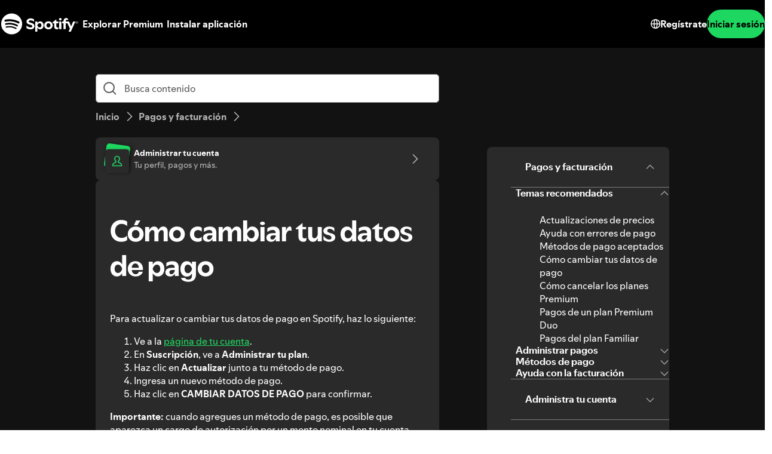

--- FILE ---
content_type: text/html; charset=utf-8
request_url: https://support.spotify.com/cr/article/change-payment-details/
body_size: 103620
content:
<!DOCTYPE html><html lang="es-LA" dir="ltr"><head><meta charSet="utf-8"/><meta name="viewport" content="width=device-width"/><title>Cómo cambiar tus datos de pago - Spotify</title><link rel="icon" href="//www.scdn.co/i/_global/favicon.png"/><link rel="canonical" href="https://support.spotify.com/cr/article/change-payment-details/"/><link rel="alternate" hrefLang="en-al" href="https://support.spotify.com/al/article/change-payment-details/"/><link rel="alternate" hrefLang="ar-dz" href="https://support.spotify.com/dz-ar/article/change-payment-details/"/><link rel="alternate" hrefLang="fr-dz" href="https://support.spotify.com/dz-fr/article/change-payment-details/"/><link rel="alternate" hrefLang="es-ad" href="https://support.spotify.com/ad-ca/article/change-payment-details/"/><link rel="alternate" hrefLang="en-ao" href="https://support.spotify.com/ao-en/article/change-payment-details/"/><link rel="alternate" hrefLang="pt-ao" href="https://support.spotify.com/ao-pt/article/change-payment-details/"/><link rel="alternate" hrefLang="en-ag" href="https://support.spotify.com/ag/article/change-payment-details/"/><link rel="alternate" hrefLang="es-ar" href="https://support.spotify.com/ar/article/change-payment-details/"/><link rel="alternate" hrefLang="en-am" href="https://support.spotify.com/am/article/change-payment-details/"/><link rel="alternate" hrefLang="en-au" href="https://support.spotify.com/au/article/change-payment-details/"/><link rel="alternate" hrefLang="de-at" href="https://support.spotify.com/at/article/change-payment-details/"/><link rel="alternate" hrefLang="en-az" href="https://support.spotify.com/az-en/article/change-payment-details/"/><link rel="alternate" hrefLang="ar-bh" href="https://support.spotify.com/bh-ar/article/change-payment-details/"/><link rel="alternate" hrefLang="en-bh" href="https://support.spotify.com/bh-en/article/change-payment-details/"/><link rel="alternate" hrefLang="en-bd" href="https://support.spotify.com/bd-en/article/change-payment-details/"/><link rel="alternate" hrefLang="en-bb" href="https://support.spotify.com/bb/article/change-payment-details/"/><link rel="alternate" hrefLang="en-by" href="https://support.spotify.com/by-en/article/change-payment-details/"/><link rel="alternate" hrefLang="ru-by" href="https://support.spotify.com/by-ru/article/change-payment-details/"/><link rel="alternate" hrefLang="fr-be" href="https://support.spotify.com/be-fr/article/change-payment-details/"/><link rel="alternate" hrefLang="nl-be" href="https://support.spotify.com/be-nl/article/change-payment-details/"/><link rel="alternate" hrefLang="en-bz" href="https://support.spotify.com/bz-en/article/change-payment-details/"/><link rel="alternate" hrefLang="es-bz" href="https://support.spotify.com/bz-es/article/change-payment-details/"/><link rel="alternate" hrefLang="en-bj" href="https://support.spotify.com/bj-en/article/change-payment-details/"/><link rel="alternate" hrefLang="fr-bj" href="https://support.spotify.com/bj-fr/article/change-payment-details/"/><link rel="alternate" hrefLang="en-bt" href="https://support.spotify.com/bt/article/change-payment-details/"/><link rel="alternate" hrefLang="es-bo" href="https://support.spotify.com/bo/article/change-payment-details/"/><link rel="alternate" hrefLang="en-ba" href="https://support.spotify.com/ba-bs/article/change-payment-details/"/><link rel="alternate" hrefLang="en-bw" href="https://support.spotify.com/bw/article/change-payment-details/"/><link rel="alternate" hrefLang="en-bn" href="https://support.spotify.com/bn-ms/article/change-payment-details/"/><link rel="alternate" hrefLang="en-bg" href="https://support.spotify.com/bg-en/article/change-payment-details/"/><link rel="alternate" hrefLang="en-bf" href="https://support.spotify.com/bf-en/article/change-payment-details/"/><link rel="alternate" hrefLang="fr-bf" href="https://support.spotify.com/bf-fr/article/change-payment-details/"/><link rel="alternate" hrefLang="en-bi" href="https://support.spotify.com/bi-en/article/change-payment-details/"/><link rel="alternate" hrefLang="fr-bi" href="https://support.spotify.com/bi-fr/article/change-payment-details/"/><link rel="alternate" hrefLang="en-cv" href="https://support.spotify.com/cv-en/article/change-payment-details/"/><link rel="alternate" hrefLang="pt-cv" href="https://support.spotify.com/cv-pt/article/change-payment-details/"/><link rel="alternate" hrefLang="en-kh" href="https://support.spotify.com/kh/article/change-payment-details/"/><link rel="alternate" hrefLang="en-cm" href="https://support.spotify.com/cm-en/article/change-payment-details/"/><link rel="alternate" hrefLang="fr-cm" href="https://support.spotify.com/cm-fr/article/change-payment-details/"/><link rel="alternate" hrefLang="en-ca" href="https://support.spotify.com/ca-en/article/change-payment-details/"/><link rel="alternate" hrefLang="fr-ca" href="https://support.spotify.com/ca-fr/article/change-payment-details/"/><link rel="alternate" hrefLang="en-td" href="https://support.spotify.com/td-en/article/change-payment-details/"/><link rel="alternate" hrefLang="fr-td" href="https://support.spotify.com/td-fr/article/change-payment-details/"/><link rel="alternate" hrefLang="es-cl" href="https://support.spotify.com/cl/article/change-payment-details/"/><link rel="alternate" hrefLang="en-km" href="https://support.spotify.com/km-en/article/change-payment-details/"/><link rel="alternate" hrefLang="fr-km" href="https://support.spotify.com/km-fr/article/change-payment-details/"/><link rel="alternate" hrefLang="es-cr" href="https://support.spotify.com/cr/article/change-payment-details/"/><link rel="alternate" hrefLang="en-ci" href="https://support.spotify.com/ci-en/article/change-payment-details/"/><link rel="alternate" hrefLang="fr-ci" href="https://support.spotify.com/ci-fr/article/change-payment-details/"/><link rel="alternate" hrefLang="en-hr" href="https://support.spotify.com/hr-hr/article/change-payment-details/"/><link rel="alternate" hrefLang="en-cw" href="https://support.spotify.com/cw-en/article/change-payment-details/"/><link rel="alternate" hrefLang="nl-cw" href="https://support.spotify.com/cw-nl/article/change-payment-details/"/><link rel="alternate" hrefLang="en-cy" href="https://support.spotify.com/cy/article/change-payment-details/"/><link rel="alternate" hrefLang="en-cz" href="https://support.spotify.com/cz/article/change-payment-details/"/><link rel="alternate" hrefLang="fr-cd" href="https://support.spotify.com/cd-fr/article/change-payment-details/"/><link rel="alternate" hrefLang="en-cd" href="https://support.spotify.com/cd-sw/article/change-payment-details/"/><link rel="alternate" hrefLang="da-dk" href="https://support.spotify.com/dk-da/article/change-payment-details/"/><link rel="alternate" hrefLang="en-dk" href="https://support.spotify.com/dk-en/article/change-payment-details/"/><link rel="alternate" hrefLang="en-dj" href="https://support.spotify.com/dj-en/article/change-payment-details/"/><link rel="alternate" hrefLang="fr-dj" href="https://support.spotify.com/dj-fr/article/change-payment-details/"/><link rel="alternate" hrefLang="en-dm" href="https://support.spotify.com/dm/article/change-payment-details/"/><link rel="alternate" hrefLang="es-do" href="https://support.spotify.com/do/article/change-payment-details/"/><link rel="alternate" hrefLang="es-ec" href="https://support.spotify.com/ec/article/change-payment-details/"/><link rel="alternate" hrefLang="ar-eg" href="https://support.spotify.com/eg-ar/article/change-payment-details/"/><link rel="alternate" hrefLang="en-eg" href="https://support.spotify.com/eg-en/article/change-payment-details/"/><link rel="alternate" hrefLang="es-sv" href="https://support.spotify.com/sv/article/change-payment-details/"/><link rel="alternate" hrefLang="en-gq" href="https://support.spotify.com/gq-en/article/change-payment-details/"/><link rel="alternate" hrefLang="es-gq" href="https://support.spotify.com/gq-es/article/change-payment-details/"/><link rel="alternate" hrefLang="en-ee" href="https://support.spotify.com/ee-et/article/change-payment-details/"/><link rel="alternate" hrefLang="en-sz" href="https://support.spotify.com/sz/article/change-payment-details/"/><link rel="alternate" hrefLang="en-et" href="https://support.spotify.com/et-en/article/change-payment-details/"/><link rel="alternate" hrefLang="en-fj" href="https://support.spotify.com/fj/article/change-payment-details/"/><link rel="alternate" hrefLang="fi-fi" href="https://support.spotify.com/fi/article/change-payment-details/"/><link rel="alternate" hrefLang="fr-fr" href="https://support.spotify.com/fr/article/change-payment-details/"/><link rel="alternate" hrefLang="en-ga" href="https://support.spotify.com/ga-en/article/change-payment-details/"/><link rel="alternate" hrefLang="fr-ga" href="https://support.spotify.com/ga-fr/article/change-payment-details/"/><link rel="alternate" hrefLang="en-ge" href="https://support.spotify.com/ge/article/change-payment-details/"/><link rel="alternate" hrefLang="de-de" href="https://support.spotify.com/de/article/change-payment-details/"/><link rel="alternate" hrefLang="en-gh" href="https://support.spotify.com/gh/article/change-payment-details/"/><link rel="alternate" hrefLang="el-gr" href="https://support.spotify.com/gr/article/change-payment-details/"/><link rel="alternate" hrefLang="en-gd" href="https://support.spotify.com/gd/article/change-payment-details/"/><link rel="alternate" hrefLang="es-gt" href="https://support.spotify.com/gt/article/change-payment-details/"/><link rel="alternate" hrefLang="en-gn" href="https://support.spotify.com/gn-en/article/change-payment-details/"/><link rel="alternate" hrefLang="fr-gn" href="https://support.spotify.com/gn-fr/article/change-payment-details/"/><link rel="alternate" hrefLang="en-gw" href="https://support.spotify.com/gw-en/article/change-payment-details/"/><link rel="alternate" hrefLang="pt-gw" href="https://support.spotify.com/gw-pt/article/change-payment-details/"/><link rel="alternate" hrefLang="en-gy" href="https://support.spotify.com/gy/article/change-payment-details/"/><link rel="alternate" hrefLang="en-ht" href="https://support.spotify.com/ht-en/article/change-payment-details/"/><link rel="alternate" hrefLang="fr-ht" href="https://support.spotify.com/ht-fr/article/change-payment-details/"/><link rel="alternate" hrefLang="es-hn" href="https://support.spotify.com/hn/article/change-payment-details/"/><link rel="alternate" hrefLang="en-hk" href="https://support.spotify.com/hk-en/article/change-payment-details/"/><link rel="alternate" hrefLang="zh-hk" href="https://support.spotify.com/hk-zh/article/change-payment-details/"/><link rel="alternate" hrefLang="hu-hu" href="https://support.spotify.com/hu/article/change-payment-details/"/><link rel="alternate" hrefLang="en-is" href="https://support.spotify.com/is-is/article/change-payment-details/"/><link rel="alternate" hrefLang="en-in" href="https://support.spotify.com/in-en/article/change-payment-details/"/><link rel="alternate" hrefLang="hi-in" href="https://support.spotify.com/in-hi/article/change-payment-details/"/><link rel="alternate" hrefLang="ar-iq" href="https://support.spotify.com/iq-ar/article/change-payment-details/"/><link rel="alternate" hrefLang="en-iq" href="https://support.spotify.com/iq-en/article/change-payment-details/"/><link rel="alternate" hrefLang="en-ie" href="https://support.spotify.com/ie/article/change-payment-details/"/><link rel="alternate" hrefLang="en-il" href="https://support.spotify.com/il-en/article/change-payment-details/"/><link rel="alternate" hrefLang="he-il" href="https://support.spotify.com/il-he/article/change-payment-details/"/><link rel="alternate" hrefLang="it-it" href="https://support.spotify.com/it/article/change-payment-details/"/><link rel="alternate" hrefLang="en-jm" href="https://support.spotify.com/jm/article/change-payment-details/"/><link rel="alternate" hrefLang="ja-jp" href="https://support.spotify.com/jp/article/change-payment-details/"/><link rel="alternate" hrefLang="ar-jo" href="https://support.spotify.com/jo-ar/article/change-payment-details/"/><link rel="alternate" hrefLang="en-jo" href="https://support.spotify.com/jo-en/article/change-payment-details/"/><link rel="alternate" hrefLang="en-kz" href="https://support.spotify.com/kz-en/article/change-payment-details/"/><link rel="alternate" hrefLang="ru-kz" href="https://support.spotify.com/kz-ru/article/change-payment-details/"/><link rel="alternate" hrefLang="en-ke" href="https://support.spotify.com/ke-sw/article/change-payment-details/"/><link rel="alternate" hrefLang="en-ki" href="https://support.spotify.com/ki/article/change-payment-details/"/><link rel="alternate" hrefLang="en-xk" href="https://support.spotify.com/xk-sr/article/change-payment-details/"/><link rel="alternate" hrefLang="ar-kw" href="https://support.spotify.com/kw-ar/article/change-payment-details/"/><link rel="alternate" hrefLang="en-kw" href="https://support.spotify.com/kw-en/article/change-payment-details/"/><link rel="alternate" hrefLang="en-kg" href="https://support.spotify.com/kg-en/article/change-payment-details/"/><link rel="alternate" hrefLang="ru-kg" href="https://support.spotify.com/kg-ru/article/change-payment-details/"/><link rel="alternate" hrefLang="en-la" href="https://support.spotify.com/la/article/change-payment-details/"/><link rel="alternate" hrefLang="en-lv" href="https://support.spotify.com/lv-lv/article/change-payment-details/"/><link rel="alternate" hrefLang="ar-lb" href="https://support.spotify.com/lb-ar/article/change-payment-details/"/><link rel="alternate" hrefLang="en-lb" href="https://support.spotify.com/lb-en/article/change-payment-details/"/><link rel="alternate" hrefLang="en-ls" href="https://support.spotify.com/ls/article/change-payment-details/"/><link rel="alternate" hrefLang="en-lr" href="https://support.spotify.com/lr/article/change-payment-details/"/><link rel="alternate" hrefLang="ar-ly" href="https://support.spotify.com/ly-ar/article/change-payment-details/"/><link rel="alternate" hrefLang="en-ly" href="https://support.spotify.com/ly-en/article/change-payment-details/"/><link rel="alternate" hrefLang="de-li" href="https://support.spotify.com/li/article/change-payment-details/"/><link rel="alternate" hrefLang="en-lt" href="https://support.spotify.com/lt-lt/article/change-payment-details/"/><link rel="alternate" hrefLang="de-lu" href="https://support.spotify.com/lu-de/article/change-payment-details/"/><link rel="alternate" hrefLang="fr-lu" href="https://support.spotify.com/lu-fr/article/change-payment-details/"/><link rel="alternate" hrefLang="en-mo" href="https://support.spotify.com/mo-en/article/change-payment-details/"/><link rel="alternate" hrefLang="zh-mo" href="https://support.spotify.com/mo-zh/article/change-payment-details/"/><link rel="alternate" hrefLang="en-mg" href="https://support.spotify.com/mg-en/article/change-payment-details/"/><link rel="alternate" hrefLang="fr-mg" href="https://support.spotify.com/mg-fr/article/change-payment-details/"/><link rel="alternate" hrefLang="en-mw" href="https://support.spotify.com/mw/article/change-payment-details/"/><link rel="alternate" hrefLang="en-my" href="https://support.spotify.com/my-ms/article/change-payment-details/"/><link rel="alternate" hrefLang="ar-mv" href="https://support.spotify.com/mv-ar/article/change-payment-details/"/><link rel="alternate" hrefLang="en-mv" href="https://support.spotify.com/mv-en/article/change-payment-details/"/><link rel="alternate" hrefLang="en-ml" href="https://support.spotify.com/ml-en/article/change-payment-details/"/><link rel="alternate" hrefLang="fr-ml" href="https://support.spotify.com/ml-fr/article/change-payment-details/"/><link rel="alternate" hrefLang="en-mt" href="https://support.spotify.com/mt/article/change-payment-details/"/><link rel="alternate" hrefLang="en-mh" href="https://support.spotify.com/mh/article/change-payment-details/"/><link rel="alternate" hrefLang="ar-mr" href="https://support.spotify.com/mr-ar/article/change-payment-details/"/><link rel="alternate" hrefLang="en-mr" href="https://support.spotify.com/mr-en/article/change-payment-details/"/><link rel="alternate" hrefLang="en-mu" href="https://support.spotify.com/mu/article/change-payment-details/"/><link rel="alternate" hrefLang="es-mx" href="https://support.spotify.com/mx/article/change-payment-details/"/><link rel="alternate" hrefLang="en-fm" href="https://support.spotify.com/fm/article/change-payment-details/"/><link rel="alternate" hrefLang="en-md" href="https://support.spotify.com/md-en/article/change-payment-details/"/><link rel="alternate" hrefLang="ru-md" href="https://support.spotify.com/md-ru/article/change-payment-details/"/><link rel="alternate" hrefLang="fr-mc" href="https://support.spotify.com/mc/article/change-payment-details/"/><link rel="alternate" hrefLang="en-mn" href="https://support.spotify.com/mn/article/change-payment-details/"/><link rel="alternate" hrefLang="en-me" href="https://support.spotify.com/me-sr/article/change-payment-details/"/><link rel="alternate" hrefLang="ar-ma" href="https://support.spotify.com/ma-ar/article/change-payment-details/"/><link rel="alternate" hrefLang="fr-ma" href="https://support.spotify.com/ma-fr/article/change-payment-details/"/><link rel="alternate" hrefLang="en-mz" href="https://support.spotify.com/mz-en/article/change-payment-details/"/><link rel="alternate" hrefLang="pt-mz" href="https://support.spotify.com/mz-pt/article/change-payment-details/"/><link rel="alternate" hrefLang="en-mm" href="https://support.spotify.com/mm/article/change-payment-details/"/><link rel="alternate" hrefLang="en-na" href="https://support.spotify.com/na-en/article/change-payment-details/"/><link rel="alternate" hrefLang="en-nr" href="https://support.spotify.com/nr/article/change-payment-details/"/><link rel="alternate" hrefLang="en-np" href="https://support.spotify.com/np-ne/article/change-payment-details/"/><link rel="alternate" hrefLang="nl-nl" href="https://support.spotify.com/nl/article/change-payment-details/"/><link rel="alternate" hrefLang="en-nz" href="https://support.spotify.com/nz/article/change-payment-details/"/><link rel="alternate" hrefLang="es-ni" href="https://support.spotify.com/ni/article/change-payment-details/"/><link rel="alternate" hrefLang="en-ne" href="https://support.spotify.com/ne-en/article/change-payment-details/"/><link rel="alternate" hrefLang="fr-ne" href="https://support.spotify.com/ne-fr/article/change-payment-details/"/><link rel="alternate" hrefLang="en-ng" href="https://support.spotify.com/ng/article/change-payment-details/"/><link rel="alternate" hrefLang="en-mk" href="https://support.spotify.com/mk-mk/article/change-payment-details/"/><link rel="alternate" hrefLang="en-no" href="https://support.spotify.com/no-en/article/change-payment-details/"/><link rel="alternate" hrefLang="nb-no" href="https://support.spotify.com/no-nb/article/change-payment-details/"/><link rel="alternate" hrefLang="ar-om" href="https://support.spotify.com/om-ar/article/change-payment-details/"/><link rel="alternate" hrefLang="en-om" href="https://support.spotify.com/om-en/article/change-payment-details/"/><link rel="alternate" hrefLang="en-pk" href="https://support.spotify.com/pk-ur/article/change-payment-details/"/><link rel="alternate" hrefLang="en-pw" href="https://support.spotify.com/pw/article/change-payment-details/"/><link rel="alternate" hrefLang="ar-ps" href="https://support.spotify.com/ps-ar/article/change-payment-details/"/><link rel="alternate" hrefLang="en-ps" href="https://support.spotify.com/ps-en/article/change-payment-details/"/><link rel="alternate" hrefLang="es-pa" href="https://support.spotify.com/pa/article/change-payment-details/"/><link rel="alternate" hrefLang="en-pg" href="https://support.spotify.com/pg/article/change-payment-details/"/><link rel="alternate" hrefLang="es-py" href="https://support.spotify.com/py/article/change-payment-details/"/><link rel="alternate" hrefLang="es-pe" href="https://support.spotify.com/pe/article/change-payment-details/"/><link rel="alternate" hrefLang="en-ph" href="https://support.spotify.com/ph-tl/article/change-payment-details/"/><link rel="alternate" hrefLang="pl-pl" href="https://support.spotify.com/pl/article/change-payment-details/"/><link rel="alternate" hrefLang="en-pt" href="https://support.spotify.com/pt-en/article/change-payment-details/"/><link rel="alternate" hrefLang="pt-pt" href="https://support.spotify.com/pt-pt/article/change-payment-details/"/><link rel="alternate" hrefLang="ar-qa" href="https://support.spotify.com/qa-ar/article/change-payment-details/"/><link rel="alternate" hrefLang="en-qa" href="https://support.spotify.com/qa-en/article/change-payment-details/"/><link rel="alternate" hrefLang="en-cg" href="https://support.spotify.com/cg-en/article/change-payment-details/"/><link rel="alternate" hrefLang="fr-cg" href="https://support.spotify.com/cg-fr/article/change-payment-details/"/><link rel="alternate" hrefLang="en-ro" href="https://support.spotify.com/ro-ro/article/change-payment-details/"/><link rel="alternate" hrefLang="en-rw" href="https://support.spotify.com/rw/article/change-payment-details/"/><link rel="alternate" hrefLang="en-ws" href="https://support.spotify.com/ws/article/change-payment-details/"/><link rel="alternate" hrefLang="en-sm" href="https://support.spotify.com/sm-en/article/change-payment-details/"/><link rel="alternate" hrefLang="it-sm" href="https://support.spotify.com/sm-it/article/change-payment-details/"/><link rel="alternate" hrefLang="en-st" href="https://support.spotify.com/st-en/article/change-payment-details/"/><link rel="alternate" hrefLang="pt-st" href="https://support.spotify.com/st-pt/article/change-payment-details/"/><link rel="alternate" hrefLang="ar-sa" href="https://support.spotify.com/sa-ar/article/change-payment-details/"/><link rel="alternate" hrefLang="en-sa" href="https://support.spotify.com/sa-en/article/change-payment-details/"/><link rel="alternate" hrefLang="en-sn" href="https://support.spotify.com/sn-en/article/change-payment-details/"/><link rel="alternate" hrefLang="fr-sn" href="https://support.spotify.com/sn-fr/article/change-payment-details/"/><link rel="alternate" hrefLang="en-rs" href="https://support.spotify.com/rs-sr/article/change-payment-details/"/><link rel="alternate" hrefLang="en-sc" href="https://support.spotify.com/sc-en/article/change-payment-details/"/><link rel="alternate" hrefLang="fr-sc" href="https://support.spotify.com/sc-fr/article/change-payment-details/"/><link rel="alternate" hrefLang="en-sl" href="https://support.spotify.com/sl/article/change-payment-details/"/><link rel="alternate" hrefLang="en-sg" href="https://support.spotify.com/sg-zh/article/change-payment-details/"/><link rel="alternate" hrefLang="en-sk" href="https://support.spotify.com/sk-sk/article/change-payment-details/"/><link rel="alternate" hrefLang="en-si" href="https://support.spotify.com/si-sl/article/change-payment-details/"/><link rel="alternate" hrefLang="en-sb" href="https://support.spotify.com/sb/article/change-payment-details/"/><link rel="alternate" hrefLang="en-za" href="https://support.spotify.com/za-zu/article/change-payment-details/"/><link rel="alternate" hrefLang="en-kr" href="https://support.spotify.com/kr-en/article/change-payment-details/"/><link rel="alternate" hrefLang="ko-kr" href="https://support.spotify.com/kr-ko/article/change-payment-details/"/><link rel="alternate" hrefLang="es-es" href="https://support.spotify.com/es-gl/article/change-payment-details/"/><link rel="alternate" hrefLang="en-lk" href="https://support.spotify.com/lk-ta/article/change-payment-details/"/><link rel="alternate" hrefLang="en-kn" href="https://support.spotify.com/kn/article/change-payment-details/"/><link rel="alternate" hrefLang="en-lc" href="https://support.spotify.com/lc/article/change-payment-details/"/><link rel="alternate" hrefLang="en-vc" href="https://support.spotify.com/vc/article/change-payment-details/"/><link rel="alternate" hrefLang="en-sr" href="https://support.spotify.com/sr-en/article/change-payment-details/"/><link rel="alternate" hrefLang="nl-sr" href="https://support.spotify.com/sr-nl/article/change-payment-details/"/><link rel="alternate" hrefLang="sv-se" href="https://support.spotify.com/se/article/change-payment-details/"/><link rel="alternate" hrefLang="de-ch" href="https://support.spotify.com/ch-de/article/change-payment-details/"/><link rel="alternate" hrefLang="fr-ch" href="https://support.spotify.com/ch-fr/article/change-payment-details/"/><link rel="alternate" hrefLang="zh-tw" href="https://support.spotify.com/tw/article/change-payment-details/"/><link rel="alternate" hrefLang="en-tj" href="https://support.spotify.com/tj-en/article/change-payment-details/"/><link rel="alternate" hrefLang="ru-tj" href="https://support.spotify.com/tj-ru/article/change-payment-details/"/><link rel="alternate" hrefLang="en-tz" href="https://support.spotify.com/tz-sw/article/change-payment-details/"/><link rel="alternate" hrefLang="en-th" href="https://support.spotify.com/th-en/article/change-payment-details/"/><link rel="alternate" hrefLang="th-th" href="https://support.spotify.com/th-th/article/change-payment-details/"/><link rel="alternate" hrefLang="en-bs" href="https://support.spotify.com/bs/article/change-payment-details/"/><link rel="alternate" hrefLang="en-gm" href="https://support.spotify.com/gm/article/change-payment-details/"/><link rel="alternate" hrefLang="en-tl" href="https://support.spotify.com/tl-en/article/change-payment-details/"/><link rel="alternate" hrefLang="pt-tl" href="https://support.spotify.com/tl-pt/article/change-payment-details/"/><link rel="alternate" hrefLang="en-tg" href="https://support.spotify.com/tg-en/article/change-payment-details/"/><link rel="alternate" hrefLang="fr-tg" href="https://support.spotify.com/tg-fr/article/change-payment-details/"/><link rel="alternate" hrefLang="en-to" href="https://support.spotify.com/to/article/change-payment-details/"/><link rel="alternate" hrefLang="en-tt" href="https://support.spotify.com/tt/article/change-payment-details/"/><link rel="alternate" hrefLang="ar-tn" href="https://support.spotify.com/tn-ar/article/change-payment-details/"/><link rel="alternate" hrefLang="fr-tn" href="https://support.spotify.com/tn-fr/article/change-payment-details/"/><link rel="alternate" hrefLang="en-tv" href="https://support.spotify.com/tv/article/change-payment-details/"/><link rel="alternate" hrefLang="en-ug" href="https://support.spotify.com/ug-sw/article/change-payment-details/"/><link rel="alternate" hrefLang="en-ua" href="https://support.spotify.com/ua-en/article/change-payment-details/"/><link rel="alternate" hrefLang="uk-ua" href="https://support.spotify.com/ua-uk/article/change-payment-details/"/><link rel="alternate" hrefLang="ar-ae" href="https://support.spotify.com/ae-ar/article/change-payment-details/"/><link rel="alternate" hrefLang="en-ae" href="https://support.spotify.com/ae-en/article/change-payment-details/"/><link rel="alternate" hrefLang="en-gb" href="https://support.spotify.com/uk/article/change-payment-details/"/><link rel="alternate" hrefLang="en-us" href="https://support.spotify.com/us/article/change-payment-details/"/><link rel="alternate" hrefLang="es-uy" href="https://support.spotify.com/uy/article/change-payment-details/"/><link rel="alternate" hrefLang="en-uz" href="https://support.spotify.com/uz/article/change-payment-details/"/><link rel="alternate" hrefLang="en-vu" href="https://support.spotify.com/vu-en/article/change-payment-details/"/><link rel="alternate" hrefLang="fr-vu" href="https://support.spotify.com/vu-fr/article/change-payment-details/"/><link rel="alternate" hrefLang="en-ve" href="https://support.spotify.com/ve-en/article/change-payment-details/"/><link rel="alternate" hrefLang="es-ve" href="https://support.spotify.com/ve-es/article/change-payment-details/"/><link rel="alternate" hrefLang="en-vn" href="https://support.spotify.com/vn-en/article/change-payment-details/"/><link rel="alternate" hrefLang="vi-vn" href="https://support.spotify.com/vn-vi/article/change-payment-details/"/><link rel="alternate" hrefLang="en-zm" href="https://support.spotify.com/zm/article/change-payment-details/"/><link rel="alternate" hrefLang="en-zw" href="https://support.spotify.com/zw/article/change-payment-details/"/><link rel="alternate" hrefLang="en-br" href="https://support.spotify.com/br-en/article/change-payment-details/"/><link rel="alternate" hrefLang="pt-br" href="https://support.spotify.com/br-pt/article/change-payment-details/"/><link rel="alternate" hrefLang="en-co" href="https://support.spotify.com/co-en/article/change-payment-details/"/><link rel="alternate" hrefLang="es-co" href="https://support.spotify.com/co-es/article/change-payment-details/"/><link rel="alternate" hrefLang="en-id" href="https://support.spotify.com/id-en/article/change-payment-details/"/><link rel="alternate" hrefLang="id-id" href="https://support.spotify.com/id-id/article/change-payment-details/"/><link rel="alternate" hrefLang="en-tr" href="https://support.spotify.com/tr-en/article/change-payment-details/"/><link rel="alternate" hrefLang="tr-tr" href="https://support.spotify.com/tr-tr/article/change-payment-details/"/><link rel="alternate" hrefLang="en-de" href="https://support.spotify.com/de-en/article/change-payment-details/"/><link rel="alternate" hrefLang="en-mx" href="https://support.spotify.com/mx-en/article/change-payment-details/"/><link rel="alternate" hrefLang="en-nl" href="https://support.spotify.com/nl-en/article/change-payment-details/"/><link rel="alternate" hrefLang="es-us" href="https://support.spotify.com/us-es/article/change-payment-details/"/><meta property="og:title" content="Cómo cambiar tus datos de pago - Spotify"/><meta property="og:url" content="https://support.spotify.com/cr/article/change-payment-details/"/><meta property="og:locale" content="es_LA"/><meta property="og:site_name" content="Spotify"/><meta property="og:type" content="website"/><meta property="og:image" content="//www.scdn.co/i/_global/open-graph-default.png"/><meta name="twitter:title" content="Cómo cambiar tus datos de pago - Spotify"/><meta name="twitter:card" content="summary"/><meta name="twitter:site" content="@SpotifyCares"/><meta name="twitter:creator" content="@SpotifyCares"/><meta name="twitter:image" content="//www.scdn.co/i/_global/open-graph-default.png"/><meta name="twitter:url" content="https://support.spotify.com/cr/article/change-payment-details/"/><link rel="apple-touch-icon-precomposed" sizes="144x144" href="//www.scdn.co/i/_global/touch-icon-144.png"/><link rel="apple-touch-icon-precomposed" sizes="114x114" href="//www.scdn.co/i/_global/touch-icon-114.png"/><link rel="apple-touch-icon-precomposed" sizes="72x72" href="//www.scdn.co/i/_global/touch-icon-72.png"/><link rel="apple-touch-icon-precomposed" href="//www.scdn.co/i/_global/touch-icon-57.png"/><meta name="next-head-count" content="22"/><meta name="color-scheme" content="dark"/><link rel="preload" href="https://support.scdn.co/web/_next/static/css/714c10ff17131d92.css" as="style"/><link rel="stylesheet" href="https://support.scdn.co/web/_next/static/css/714c10ff17131d92.css" data-n-g=""/><link rel="preload" href="https://support.scdn.co/web/_next/static/css/9933c91b5dfa7a7c.css" as="style"/><link rel="stylesheet" href="https://support.scdn.co/web/_next/static/css/9933c91b5dfa7a7c.css" data-n-p=""/><noscript data-n-css=""></noscript><script defer="" nomodule="" src="https://support.scdn.co/web/_next/static/chunks/polyfills-42372ed130431b0a.js"></script><script src="https://support.scdn.co/web/_next/static/chunks/webpack-45e20a5c9dc21fd7.js" defer=""></script><script src="https://support.scdn.co/web/_next/static/chunks/framework-6bc5d19ed30a6696.js" defer=""></script><script src="https://support.scdn.co/web/_next/static/chunks/main-87a171c5377adf33.js" defer=""></script><script src="https://support.scdn.co/web/_next/static/chunks/pages/_app-9303db04946511ae.js" defer=""></script><script src="https://support.scdn.co/web/_next/static/chunks/279-f670698784acd795.js" defer=""></script><script src="https://support.scdn.co/web/_next/static/chunks/7519-22d21eceef74bcd2.js" defer=""></script><script src="https://support.scdn.co/web/_next/static/chunks/2446-3bd56a1f5bf08c0c.js" defer=""></script><script src="https://support.scdn.co/web/_next/static/chunks/9796-fed0008f092fba1e.js" defer=""></script><script src="https://support.scdn.co/web/_next/static/chunks/6627-dcea0f8b06d5ce92.js" defer=""></script><script src="https://support.scdn.co/web/_next/static/chunks/8590-f6a18d8de097cad6.js" defer=""></script><script src="https://support.scdn.co/web/_next/static/chunks/1330-7890f92bf915ca20.js" defer=""></script><script src="https://support.scdn.co/web/_next/static/chunks/550-d95cbd4d0e2de016.js" defer=""></script><script src="https://support.scdn.co/web/_next/static/chunks/8821-6204cb582ba9391d.js" defer=""></script><script src="https://support.scdn.co/web/_next/static/chunks/pages/%5Bmarket%5D/%5Bvertical%5D/article/%5Barticleslug%5D-1ad9371dd9d9ff56.js" defer=""></script><script src="https://support.scdn.co/web/_next/static/D2n5-zzrOmazPdnSLrwzc/_buildManifest.js" defer=""></script><script src="https://support.scdn.co/web/_next/static/D2n5-zzrOmazPdnSLrwzc/_ssgManifest.js" defer=""></script><style data-styled="" data-styled-version="6.1.19">.flmuAX{box-sizing:border-box;-webkit-tap-highlight-color:transparent;padding-inline:0;margin-block:0;overflow-wrap:break-word;list-style-type:none;}/*!sc*/
data-styled.g2[id="TypeList__TypeListElement-sc-1jhixr6-0"]{content:"flmuAX,"}/*!sc*/
.bScwmC{color:var(--text-base, #000000);background-color:var(--background-base, #ffffff);padding-block-end:var(--encore-spacing-base, 16px);}/*!sc*/
data-styled.g3[id="Panel__AccordionPanel-sc-jkxemo-0"]{content:"bScwmC,"}/*!sc*/
.fZNuSM{box-sizing:border-box;-webkit-tap-highlight-color:transparent;padding-block:var(--encore-spacing-tighter-2, 8px) var(--encore-spacing-looser-3, 48px);padding-inline:var(--encore-spacing-looser-2, 32px);color:var(--text-base, #000000);overflow-wrap:break-word;}/*!sc*/
data-styled.g4[id="Content-sc-uu9ltg-0"]{content:"fZNuSM,"}/*!sc*/
.haLNob{box-sizing:border-box;-webkit-tap-highlight-color:transparent;list-style-type:none;border-block-start:1px solid var(--decorative-subdued, #dedede);border-inline-end:1px solid var(--decorative-subdued, #dedede);border-inline-start:1px solid var(--decorative-subdued, #dedede);}/*!sc*/
.haLNob:last-child{border-block-end:1px solid var(--decorative-subdued, #dedede);}/*!sc*/
data-styled.g5[id="Item-sc-jzntl3-0"]{content:"haLNob,"}/*!sc*/
.cesNwf{margin:0;}/*!sc*/
data-styled.g6[id="HeadingElement__StyledHeadingTag-sc-1fqxeih-0"]{content:"cesNwf,"}/*!sc*/
.lfjuPl{fill:currentcolor;width:var(--encore-graphic-size-decorative-smaller, 16px);height:var(--encore-graphic-size-decorative-smaller, 16px);}/*!sc*/
.lfjuPl *{vector-effect:non-scaling-stroke;}/*!sc*/
.cOvkgN{fill:currentcolor;width:var(--encore-graphic-size-decorative-base, 24px);height:var(--encore-graphic-size-decorative-base, 24px);}/*!sc*/
.cOvkgN *{vector-effect:non-scaling-stroke;}/*!sc*/
.bXGRpR{fill:currentcolor;width:var(--encore-graphic-size-decorative-smaller, 16px);height:var(--encore-graphic-size-decorative-smaller, 16px);}/*!sc*/
.bXGRpR *{vector-effect:non-scaling-stroke;}/*!sc*/
[dir='rtl'] .bXGRpR.bXGRpR{transform:scaleX(-1);}/*!sc*/
.gZmLLq{fill:var(--text-bright-accent, #107434);width:var(--encore-graphic-size-decorative-base, 24px);height:var(--encore-graphic-size-decorative-base, 24px);}/*!sc*/
.gZmLLq *{vector-effect:non-scaling-stroke;}/*!sc*/
.hJQTwF{fill:var(--text-subdued, #656565);width:var(--encore-graphic-size-decorative-base, 24px);height:var(--encore-graphic-size-decorative-base, 24px);}/*!sc*/
.hJQTwF *{vector-effect:non-scaling-stroke;}/*!sc*/
data-styled.g7[id="Svg-sc-ytk21e-0"]{content:"lfjuPl,cOvkgN,bXGRpR,gZmLLq,hJQTwF,"}/*!sc*/
.enVhKf{transition:transform 150ms;color:var(--text-subdued, #656565);flex-shrink:0;}/*!sc*/
@media (min-width:768px){.enVhKf{block-size:32px;inline-size:32px;}}/*!sc*/
.igGzpZ{transition:transform 150ms;color:var(--text-subdued, #656565);flex-shrink:0;transform:rotate(180deg);}/*!sc*/
@media (min-width:768px){.igGzpZ{block-size:32px;inline-size:32px;}}/*!sc*/
data-styled.g8[id="Icon__AccordionIcon-sc-j3ofo4-0"]{content:"enVhKf,igGzpZ,"}/*!sc*/
.fEFNjD{box-sizing:border-box;-webkit-tap-highlight-color:transparent;display:flex;align-items:center;justify-content:space-between;margin:0;background-color:transparent;border:none;width:100%;text-align:left;padding:var(--encore-spacing-looser-2, 32px);cursor:pointer;color:var(--text-base, #000000);outline:none;}/*!sc*/
.fEFNjD:focus{border:3px solid var(--essential-base, #000000);padding:calc(32px - 3px);}/*!sc*/
data-styled.g9[id="TitleButton-sc-g0cg38-0"]{content:"fEFNjD,"}/*!sc*/
.bieqOZ{min-inline-size:0;overflow-wrap:break-word;margin-inline-end:var(--encore-spacing-base, 16px);}/*!sc*/
data-styled.g10[id="TitleText-sc-1t77w68-0"]{content:"bieqOZ,"}/*!sc*/
.JypwR{display:list-item;list-style-type:none;}/*!sc*/
data-styled.g24[id="TypeListItem__TypeListItemElement-sc-q1l2mf-0"]{content:"JypwR,"}/*!sc*/
.hhREvH{box-sizing:border-box;-webkit-tap-highlight-color:transparent;color:inherit;align-items:center;text-decoration:none;}/*!sc*/
.hhREvH[href],.hhREvH:hover:not([disabled]){text-decoration:underline;}/*!sc*/
.hhREvH[href]:hover{text-decoration:underline;color:var(--text-bright-accent, #107434);}/*!sc*/
.hhREvH[href]:focus{outline:none;box-shadow:0 3px 0 0;transition:box-shadow 200ms ease-in;}/*!sc*/
.hhREvH[href]:focus.hhREvH[href]:focus{text-decoration:none;}/*!sc*/
.hhREvH[href]:active{color:var(--text-bright-accent, #107434);}/*!sc*/
.hhREvH[disabled],.hhREvH[href][disabled],.hhREvH[aria-disabled='true']{color:var(--text-subdued, #656565);opacity:0.3;cursor:not-allowed;}/*!sc*/
.eiyLDG{box-sizing:border-box;-webkit-tap-highlight-color:transparent;color:inherit;align-items:center;text-decoration:none;color:var(--text-subdued, #656565);display:inline-flex;}/*!sc*/
.eiyLDG[href],.eiyLDG:hover:not([disabled]){text-decoration:underline;}/*!sc*/
.eiyLDG[href]:hover{text-decoration:underline;color:var(--text-bright-accent, #107434);}/*!sc*/
.eiyLDG[href]:focus{outline:none;box-shadow:0 3px 0 0;transition:box-shadow 200ms ease-in;}/*!sc*/
.eiyLDG[href]:focus.eiyLDG[href]:focus{text-decoration:none;}/*!sc*/
.eiyLDG[href]:active{color:var(--text-bright-accent, #107434);}/*!sc*/
.eiyLDG[disabled],.eiyLDG[href][disabled],.eiyLDG[aria-disabled='true']{color:var(--text-subdued, #656565);opacity:0.3;cursor:not-allowed;}/*!sc*/
.eiyLDG,.eiyLDG[href]{text-decoration:none;}/*!sc*/
.eiyLDG[href]:focus{text-decoration:none;color:var(--text-base, #000000);}/*!sc*/
.eiyLDG[href]:active{text-decoration:underline;color:var(--text-base, #000000);}/*!sc*/
.eiyLDG[href]:hover,.eiyLDG[href]:hover:focus{text-decoration:underline;color:var(--text-subdued, #656565);}/*!sc*/
.eiyLDG[disabled],.eiyLDG[href][disabled],.eiyLDG[aria-disabled='true']{text-decoration:none;}/*!sc*/
.bCKDMh{box-sizing:border-box;-webkit-tap-highlight-color:transparent;color:var(--text-bright-accent, #107434);align-items:center;text-decoration:none;}/*!sc*/
.bCKDMh[href],.bCKDMh:hover:not([disabled]){text-decoration:underline;}/*!sc*/
.bCKDMh[href]:hover{text-decoration:underline;color:var(--text-bright-accent, #107434);}/*!sc*/
.bCKDMh[href]:focus{outline:none;box-shadow:0 3px 0 0;transition:box-shadow 200ms ease-in;}/*!sc*/
.bCKDMh[href]:focus.bCKDMh[href]:focus{text-decoration:none;}/*!sc*/
.bCKDMh[href]:active{color:var(--text-bright-accent, #107434);}/*!sc*/
.bCKDMh[disabled],.bCKDMh[href][disabled],.bCKDMh[aria-disabled='true']{color:var(--text-subdued, #656565);opacity:0.3;cursor:not-allowed;}/*!sc*/
data-styled.g27[id="Link-sc-k8gsk-0"]{content:"hhREvH,eiyLDG,bCKDMh,"}/*!sc*/
.jeQLiy{box-sizing:border-box;-webkit-tap-highlight-color:transparent;background-color:transparent;border:0;border-radius:var(--encore-button-corner-radius, 9999px);cursor:pointer;display:inline-block;position:relative;text-align:center;text-decoration:none;text-transform:none;touch-action:manipulation;transition-duration:33ms;transition-property:background-color,border-color,color,box-shadow,filter,transform;user-select:none;vertical-align:middle;transform:translate3d(0,0,0);color:var(--text-subdued, #656565);min-inline-size:0;min-block-size:var(--encore-control-size-base, 48px);padding-block:var(--encore-spacing-tighter-2, 8px);padding-inline:var(--encore-spacing-looser-2, 32px);display:inline-flex;align-items:center;justify-content:center;position:relative;}/*!sc*/
.jeQLiy:focus{outline:none;}/*!sc*/
@supports (overflow-wrap:anywhere){.jeQLiy{overflow-wrap:anywhere;}}/*!sc*/
@supports not (overflow-wrap:anywhere){.jeQLiy{word-break:break-word;}}/*!sc*/
.jeQLiy:hover{transform:scale(1.04);color:var(--text-base, #000000);}/*!sc*/
.jeQLiy:active{opacity:0.7;outline:none;transform:scale(1);color:var(--text-subdued, #656565);}/*!sc*/
.jeQLiy:focus{outline:none;}/*!sc*/
.jeQLiy::after{content:'';display:block;position:absolute;pointer-events:none;transition:border-color 200ms ease-in;box-sizing:border-box;bottom:5px;border-bottom:3px solid transparent;width:100%;}/*!sc*/
.jeQLiy:focus::after{border-color:inherit;}/*!sc*/
.jeQLiy::after{inline-size:calc(100% - (var(--encore-spacing-looser-2, 32px) * 2));}/*!sc*/
.jeQLiy[disabled],.jeQLiy[aria-disabled='true'],fieldset[disabled] .jeQLiy{cursor:not-allowed;opacity:0.3;transform:scale(1);color:var(--text-subdued, #656565);}/*!sc*/
.jeQLiy[disabled]::before,.jeQLiy[aria-disabled='true']::before,fieldset[disabled] .jeQLiy::before{background-color:transparent;}/*!sc*/
.jeQLiy[disabled]::after,.jeQLiy[aria-disabled='true']::after,fieldset[disabled] .jeQLiy::after{border-color:transparent;}/*!sc*/
.cKAKrK{box-sizing:border-box;-webkit-tap-highlight-color:transparent;background-color:transparent;border:0;border-radius:var(--encore-button-corner-radius, 9999px);cursor:pointer;display:inline-block;position:relative;text-align:center;text-decoration:none;text-transform:none;touch-action:manipulation;transition-duration:33ms;transition-property:background-color,border-color,color,box-shadow,filter,transform;user-select:none;vertical-align:middle;transform:translate3d(0,0,0);color:var(--text-subdued, #656565);min-inline-size:0;min-block-size:var(--encore-control-size-smaller, 32px);padding-block:var(--encore-spacing-tighter-2, 8px);padding-inline:var(--encore-spacing-tighter-2, 8px);display:inline-flex;align-items:center;justify-content:center;position:relative;}/*!sc*/
.cKAKrK:focus{outline:none;}/*!sc*/
@supports (overflow-wrap:anywhere){.cKAKrK{overflow-wrap:anywhere;}}/*!sc*/
@supports not (overflow-wrap:anywhere){.cKAKrK{word-break:break-word;}}/*!sc*/
.cKAKrK:hover{transform:scale(1.04);color:var(--text-base, #000000);}/*!sc*/
.cKAKrK:active{opacity:0.7;outline:none;transform:scale(1);color:var(--text-subdued, #656565);}/*!sc*/
.cKAKrK:focus{outline:none;}/*!sc*/
.cKAKrK::after{content:'';display:block;position:absolute;pointer-events:none;transition:border-color 200ms ease-in;box-sizing:border-box;bottom:1px;border-bottom:3px solid transparent;width:100%;}/*!sc*/
.cKAKrK:focus::after{border-color:inherit;}/*!sc*/
.cKAKrK::after{inline-size:16px;}/*!sc*/
.cKAKrK[disabled],.cKAKrK[aria-disabled='true'],fieldset[disabled] .cKAKrK{cursor:not-allowed;opacity:0.3;transform:scale(1);color:var(--text-subdued, #656565);}/*!sc*/
.cKAKrK[disabled]::before,.cKAKrK[aria-disabled='true']::before,fieldset[disabled] .cKAKrK::before{background-color:transparent;}/*!sc*/
.cKAKrK[disabled]::after,.cKAKrK[aria-disabled='true']::after,fieldset[disabled] .cKAKrK::after{border-color:transparent;}/*!sc*/
.jxzaED{box-sizing:border-box;-webkit-tap-highlight-color:transparent;background-color:transparent;border:0;border-radius:var(--encore-button-corner-radius, 9999px);cursor:pointer;display:inline-block;position:relative;text-align:center;text-decoration:none;text-transform:none;touch-action:manipulation;transition-duration:33ms;transition-property:background-color,border-color,color,box-shadow,filter,transform;user-select:none;vertical-align:middle;transform:translate3d(0,0,0);color:var(--text-subdued, #656565);min-inline-size:0;min-block-size:var(--encore-control-size-smaller, 32px);padding-block:var(--encore-spacing-tighter-4, 4px);padding-inline:var(--encore-spacing-tighter, 12px) var(--encore-spacing-base, 16px);display:inline-flex;align-items:center;justify-content:center;position:relative;}/*!sc*/
.jxzaED:focus{outline:none;}/*!sc*/
@supports (overflow-wrap:anywhere){.jxzaED{overflow-wrap:anywhere;}}/*!sc*/
@supports not (overflow-wrap:anywhere){.jxzaED{word-break:break-word;}}/*!sc*/
.jxzaED:hover{transform:scale(1.04);color:var(--text-base, #000000);}/*!sc*/
.jxzaED:active{opacity:0.7;outline:none;transform:scale(1);color:var(--text-subdued, #656565);}/*!sc*/
.jxzaED:focus{outline:none;}/*!sc*/
.jxzaED::after{content:'';display:block;position:absolute;pointer-events:none;transition:border-color 200ms ease-in;box-sizing:border-box;bottom:1px;border-bottom:3px solid transparent;width:100%;}/*!sc*/
.jxzaED:focus::after{border-color:inherit;}/*!sc*/
.jxzaED::after{inline-size:calc(100% - (var(--encore-spacing-tighter, 12px) * 2));}/*!sc*/
.jxzaED[disabled],.jxzaED[aria-disabled='true'],fieldset[disabled] .jxzaED{cursor:not-allowed;opacity:0.3;transform:scale(1);color:var(--text-subdued, #656565);}/*!sc*/
.jxzaED[disabled]::before,.jxzaED[aria-disabled='true']::before,fieldset[disabled] .jxzaED::before{background-color:transparent;}/*!sc*/
.jxzaED[disabled]::after,.jxzaED[aria-disabled='true']::after,fieldset[disabled] .jxzaED::after{border-color:transparent;}/*!sc*/
.cyJjLP{box-sizing:border-box;-webkit-tap-highlight-color:transparent;background-color:transparent;border:0;border-radius:var(--encore-button-corner-radius, 9999px);cursor:pointer;display:inline-block;position:relative;text-align:center;text-decoration:none;text-transform:none;touch-action:manipulation;transition-duration:33ms;transition-property:background-color,border-color,color,box-shadow,filter,transform;user-select:none;vertical-align:middle;transform:translate3d(0,0,0);color:var(--text-subdued, #656565);min-inline-size:0;padding:0;display:inline-flex;align-items:center;justify-content:center;position:relative;}/*!sc*/
.cyJjLP:focus{outline:none;}/*!sc*/
@supports (overflow-wrap:anywhere){.cyJjLP{overflow-wrap:anywhere;}}/*!sc*/
@supports not (overflow-wrap:anywhere){.cyJjLP{word-break:break-word;}}/*!sc*/
.cyJjLP:hover{transform:scale(1.04);color:var(--text-base, #000000);}/*!sc*/
.cyJjLP:active{opacity:0.7;outline:none;transform:scale(1);color:var(--text-subdued, #656565);}/*!sc*/
.cyJjLP:focus{outline:none;}/*!sc*/
.cyJjLP::after{content:'';display:block;position:absolute;pointer-events:none;transition:border-color 200ms ease-in;box-sizing:border-box;bottom:-3px;border-bottom:3px solid transparent;width:100%;}/*!sc*/
.cyJjLP:focus::after{border-color:inherit;}/*!sc*/
.cyJjLP::after{inline-size:100%;}/*!sc*/
.cyJjLP[disabled],.cyJjLP[aria-disabled='true'],fieldset[disabled] .cyJjLP{cursor:not-allowed;opacity:0.3;transform:scale(1);color:var(--text-subdued, #656565);}/*!sc*/
.cyJjLP[disabled]::before,.cyJjLP[aria-disabled='true']::before,fieldset[disabled] .cyJjLP::before{background-color:transparent;}/*!sc*/
.cyJjLP[disabled]::after,.cyJjLP[aria-disabled='true']::after,fieldset[disabled] .cyJjLP::after{border-color:transparent;}/*!sc*/
data-styled.g30[id="Button-sc-1dqy6lx-0"]{content:"jeQLiy,cKAKrK,jxzaED,cyJjLP,"}/*!sc*/
.dEYbuR{display:flex;}/*!sc*/
.bcPWvR{display:flex;margin-inline-end:5px;}/*!sc*/
data-styled.g31[id="IconWrapper__Wrapper-sc-16usrgb-0"]{content:"dEYbuR,bcPWvR,"}/*!sc*/
.eBOoYj{border-color:transparent;display:block;position:absolute;pointer-events:none;transition:border-color 200ms ease-in;box-sizing:border-box;inline-size:calc(100% + 12px);block-size:calc(100% + 12px);inset-block-start:-6px;inset-inline-start:-6px;background:transparent;border-radius:var(--encore-button-corner-radius, 9999px);border:3px solid transparent;}/*!sc*/
data-styled.g38[id="ButtonFocus-sc-2hq6ey-0"]{content:"eBOoYj,"}/*!sc*/
.cdbBGP{box-sizing:border-box;-webkit-tap-highlight-color:transparent;position:relative;background-color:var(--background-base,#1ed760);color:var(--text-base,#000000);display:flex;border-radius:var(--encore-button-corner-radius, 9999px);font-size:inherit;min-block-size:var(--encore-control-size-base, 48px);align-items:center;justify-content:center;padding-block:var(--encore-spacing-tighter-2, 8px);padding-inline:var(--encore-spacing-looser-2, 32px);transition-property:background-color,transform;transition-duration:33ms;}/*!sc*/
@supports (overflow-wrap:anywhere){.cdbBGP{overflow-wrap:anywhere;}}/*!sc*/
@supports not (overflow-wrap:anywhere){.cdbBGP{word-break:break-word;}}/*!sc*/
.euSGxJ{box-sizing:border-box;-webkit-tap-highlight-color:transparent;position:relative;background-color:var(--background-base,#1ed760);color:var(--text-base,#000000);display:flex;border-radius:var(--encore-button-corner-radius, 9999px);font-size:inherit;min-block-size:var(--encore-control-size-smaller, 32px);align-items:center;justify-content:center;padding-block:var(--encore-spacing-tighter-4, 4px);padding-inline-start:var(--encore-spacing-base, 16px);padding-inline-end:33px;transition-property:background-color,transform;transition-duration:33ms;}/*!sc*/
@supports (overflow-wrap:anywhere){.euSGxJ{overflow-wrap:anywhere;}}/*!sc*/
@supports not (overflow-wrap:anywhere){.euSGxJ{word-break:break-word;}}/*!sc*/
data-styled.g39[id="ButtonInner-sc-14ud5tc-0"]{content:"cdbBGP,euSGxJ,"}/*!sc*/
.fvRrRJ{box-sizing:border-box;-webkit-tap-highlight-color:transparent;background-color:transparent;border:0;border-radius:var(--encore-button-corner-radius, 9999px);cursor:pointer;display:inline-block;position:relative;text-align:center;text-decoration:none;text-transform:none;touch-action:manipulation;transition-duration:33ms;transition-property:background-color,border-color,color,box-shadow,filter,transform;user-select:none;vertical-align:middle;transform:translate3d(0,0,0);padding:0;min-inline-size:0;align-self:center;}/*!sc*/
.fvRrRJ:focus{outline:none;}/*!sc*/
.fvRrRJ:hover .ButtonInner-sc-14ud5tc-0,.fvRrRJ:hover .ButtonFocus-sc-2hq6ey-0{transform:scale(1.04);}/*!sc*/
.fvRrRJ:hover .ButtonInner-sc-14ud5tc-0{background-color:var(--background-highlight,#3be477);}/*!sc*/
.fvRrRJ:active .ButtonInner-sc-14ud5tc-0{background-color:var(--background-press,#1abc54);box-shadow:none;transform:scale(1);}/*!sc*/
.fvRrRJ:active .ButtonFocus-sc-2hq6ey-0{transform:scale(1);}/*!sc*/
.fvRrRJ:focus .ButtonFocus-sc-2hq6ey-0{border-color:var(--parents-essential-base, var(--essential-base, #000000));}/*!sc*/
.fvRrRJ[disabled] .ButtonInner-sc-14ud5tc-0,.fvRrRJ[aria-disabled='true'] .ButtonInner-sc-14ud5tc-0,fieldset[disabled] .fvRrRJ .ButtonInner-sc-14ud5tc-0{cursor:not-allowed;opacity:0.3;transform:scale(1);background-color:var(--background-base,#1ed760);color:var(--text-base,#000000);}/*!sc*/
.fvRrRJ[disabled] .ButtonFocus-sc-2hq6ey-0,.fvRrRJ[aria-disabled='true'] .ButtonFocus-sc-2hq6ey-0,fieldset[disabled] .fvRrRJ .ButtonFocus-sc-2hq6ey-0{border-color:transparent;}/*!sc*/
data-styled.g40[id="Button-sc-qlcn5g-0"]{content:"fvRrRJ,"}/*!sc*/
.bLwxYg{display:flex;position:absolute;inset-inline-end:var(--encore-spacing-tighter, 12px);}/*!sc*/
data-styled.g41[id="IconWrapper__Wrapper-sc-1hf1hjl-0"]{content:"bLwxYg,"}/*!sc*/
.jQFVXU{box-sizing:border-box;-webkit-tap-highlight-color:transparent;background-color:transparent;border:0;border-radius:var(--encore-button-corner-radius, 9999px);cursor:pointer;display:inline-block;position:relative;text-align:center;text-decoration:none;text-transform:none;touch-action:manipulation;transition-duration:33ms;transition-property:background-color,border-color,color,box-shadow,filter,transform;user-select:none;vertical-align:middle;transform:translate3d(0,0,0);padding-block:calc(var(--encore-spacing-tighter-4, 4px) - 1px);padding-inline:calc(var(--encore-spacing-base, 16px) - 1px);position:relative;border:1px solid var(--essential-subdued, #818181);color:var(--text-base, #000000);min-inline-size:0;min-block-size:var(--encore-control-size-smaller, 32px);display:inline-flex;align-items:center;justify-content:center;inline-size:100%;}/*!sc*/
.jQFVXU:focus{outline:none;}/*!sc*/
.jQFVXU:focus{outline:none;}/*!sc*/
.jQFVXU::after{display:block;position:absolute;pointer-events:none;transition:border-color 200ms ease-in;box-sizing:border-box;inline-size:calc(100% + calc(12px + (2 * var(--encore-border-width-hairline, 1px))));block-size:calc(100% + calc(12px + (2 * var(--encore-border-width-hairline, 1px))));inset-block-start:calc(-6px - var(--encore-border-width-hairline, 1px));inset-inline-start:calc(-6px - var(--encore-border-width-hairline, 1px));background:transparent;border-radius:var(--encore-button-corner-radius, 9999px);border:3px solid transparent;content:'';}/*!sc*/
.jQFVXU:focus::after{border-color:var(--parents-essential-base, var(--essential-base, #000000));}/*!sc*/
@supports (overflow-wrap:anywhere){.jQFVXU{overflow-wrap:anywhere;}}/*!sc*/
@supports not (overflow-wrap:anywhere){.jQFVXU{word-break:break-word;}}/*!sc*/
.jQFVXU:hover{border:1px solid var(--essential-base, #000000);}/*!sc*/
.jQFVXU:active{opacity:0.7;outline:none;transform:scale(1);border:1px solid var(--essential-subdued, #818181);}/*!sc*/
.jQFVXU[disabled],.jQFVXU[aria-disabled='true'],fieldset[disabled] .jQFVXU{cursor:not-allowed;opacity:0.3;transform:scale(1);border-color:var(--essential-subdued, #818181);}/*!sc*/
.jQFVXU[disabled]::after,.jQFVXU[aria-disabled='true']::after,fieldset[disabled] .jQFVXU::after{border-color:transparent;}/*!sc*/
.buiYbJ{box-sizing:border-box;-webkit-tap-highlight-color:transparent;background-color:transparent;border:0;border-radius:var(--encore-button-corner-radius, 9999px);cursor:pointer;display:inline-block;position:relative;text-align:center;text-decoration:none;text-transform:none;touch-action:manipulation;transition-duration:33ms;transition-property:background-color,border-color,color,box-shadow,filter,transform;user-select:none;vertical-align:middle;transform:translate3d(0,0,0);inline-size:var(--encore-control-size-base, 48px);block-size:var(--encore-control-size-base, 48px);position:relative;border:1px solid var(--essential-subdued, #818181);color:var(--text-base, #000000);min-inline-size:0;min-block-size:var(--encore-control-size-base, 48px);display:inline-flex;align-items:center;justify-content:center;}/*!sc*/
.buiYbJ:focus{outline:none;}/*!sc*/
.buiYbJ:focus{outline:none;}/*!sc*/
.buiYbJ::after{display:block;position:absolute;pointer-events:none;transition:border-color 200ms ease-in;box-sizing:border-box;inline-size:calc(100% + calc(12px + (2 * var(--encore-border-width-hairline, 1px))));block-size:calc(100% + calc(12px + (2 * var(--encore-border-width-hairline, 1px))));inset-block-start:calc(-6px - var(--encore-border-width-hairline, 1px));inset-inline-start:calc(-6px - var(--encore-border-width-hairline, 1px));background:transparent;border-radius:var(--encore-button-corner-radius, 9999px);border:3px solid transparent;content:'';}/*!sc*/
.buiYbJ:focus::after{border-color:var(--parents-essential-base, var(--essential-base, #000000));}/*!sc*/
@supports (overflow-wrap:anywhere){.buiYbJ{overflow-wrap:anywhere;}}/*!sc*/
@supports not (overflow-wrap:anywhere){.buiYbJ{word-break:break-word;}}/*!sc*/
.buiYbJ:hover{transform:scale(1.04);border:1px solid var(--essential-base, #000000);}/*!sc*/
.buiYbJ:active{opacity:0.7;outline:none;transform:scale(1);border:1px solid var(--essential-subdued, #818181);}/*!sc*/
.buiYbJ[disabled],.buiYbJ[aria-disabled='true'],fieldset[disabled] .buiYbJ{cursor:not-allowed;opacity:0.3;transform:scale(1);border-color:var(--essential-subdued, #818181);}/*!sc*/
.buiYbJ[disabled]::after,.buiYbJ[aria-disabled='true']::after,fieldset[disabled] .buiYbJ::after{border-color:transparent;}/*!sc*/
data-styled.g42[id="Button-sc-y0gtbx-0"]{content:"jQFVXU,buiYbJ,"}/*!sc*/
.eOVZUL{display:flex;position:absolute;inset-block-start:calc((var(--encore-control-size-base, 48px) - var(--encore-graphic-size-decorative-base, 24px)) / 2) - 1;inset-inline-start:calc((var(--encore-control-size-base, 48px) - var(--encore-graphic-size-decorative-base, 24px)) / 2) - 1;}/*!sc*/
data-styled.g43[id="IconWrapper__Wrapper-sc-ihacte-0"]{content:"eOVZUL,"}/*!sc*/
.fqJlpb{inline-size:var(--encore-graphic-size-decorative-larger-2);block-size:var(--encore-graphic-size-decorative-larger-2);border-radius:5px;display:flex;align-items:center;justify-content:center;background-color:var(--background-tinted-base);color:var(--text-subdued);}/*!sc*/
.fqJlpb svg{width:50%;height:auto;max-inline-size:var(--encore-graphic-size-decorative-larger-4);max-block-size:var(--encore-graphic-size-decorative-larger-4);min-inline-size:var(--encore-graphic-size-decorative-smaller-2);min-block-size:var(--encore-graphic-size-decorative-smaller-2);}/*!sc*/
data-styled.g50[id="Image__Placeholder-sc-1u215sg-4"]{content:"fqJlpb,"}/*!sc*/
.irISnc{border:0;clip:rect(0,0,0,0);height:1px;margin:-1px;overflow:hidden;padding:0;position:absolute;width:1px;}/*!sc*/
data-styled.g66[id="VisuallyHidden__VisuallyHiddenElement-sc-17bibe8-0"]{content:"irISnc,"}/*!sc*/
.bRDcQe{box-sizing:border-box;-webkit-tap-highlight-color:transparent;padding-block-end:var(--encore-spacing-looser, 24px);}/*!sc*/
data-styled.g114[id="Group-sc-u9bcx5-0"]{content:"bRDcQe,"}/*!sc*/
.fqgeWL{color:var(--text-base, #000000);}/*!sc*/
data-styled.g117[id="Label-sc-1c0cv3r-0"]{content:"fqgeWL,"}/*!sc*/
.kGClEk{box-sizing:border-box;-webkit-tap-highlight-color:transparent;align-items:center;display:flex;inline-size:100%;padding-block-end:var(--encore-spacing-tighter-2, 8px);border:0;clip:rect(0,0,0,0);height:1px;margin:-1px;overflow:hidden;padding:0;position:absolute;width:1px;}/*!sc*/
@media (max-width:767px){.kGClEk{justify-content:space-between;}}/*!sc*/
data-styled.g118[id="LabelGroup-sc-1ibddrg-0"]{content:"kGClEk,"}/*!sc*/
.fuiNiK{display:inline-block;}/*!sc*/
data-styled.g119[id="LabelInner-sc-19pye2k-0"]{content:"fuiNiK,"}/*!sc*/
.fQceYF{-webkit-appearance:none;background-image:none;border:0;display:block;transition:box-shadow ease-in-out 100ms,color ease-in-out 100ms;inline-size:100%;box-sizing:border-box;-webkit-tap-highlight-color:transparent;margin-block:0;border-radius:var(--encore-corner-radius-base, 4px);padding-inline:var(--encore-spacing-tighter, 12px);padding-block:var(--encore-spacing-tighter, 12px);min-block-size:var(--encore-control-size-base, 48px);background-color:var(--background-base, #ffffff);box-shadow:inset 0 0 0 1px var(--essential-subdued, #818181);color:var(--text-base, #000000);}/*!sc*/
.fQceYF::placeholder{opacity:1;}/*!sc*/
.fQceYF:focus,.fQceYF:hover:focus{outline:0;}/*!sc*/
.fQceYF:disabled{cursor:not-allowed;opacity:1;}/*!sc*/
.fQceYF[readonly]{box-shadow:inset 0 0 0 1px var(--essential-subdued, #818181);background-color:var(--decorative-subdued, #dedede);}/*!sc*/
.fQceYF:hover,.fQceYF[readonly]:hover{box-shadow:inset 0 0 0 1px var(--essential-base, #000000);}/*!sc*/
.fQceYF:focus,.fQceYF[readonly]:focus{box-shadow:inset 0 0 0 3px var(--essential-base, #000000);}/*!sc*/
.fQceYF::placeholder{color:var(--text-subdued, #656565);}/*!sc*/
.fQceYF:disabled{opacity:0.3;box-shadow:inset 0 0 0 1px var(--essential-subdued, #818181);}/*!sc*/
.fQceYF:invalid,.fQceYF:invalid:hover{box-shadow:inset 0 0 0 1px var(--essential-negative, #e91429);}/*!sc*/
.fQceYF:invalid:focus{box-shadow:inset 0 0 0 3px var(--essential-negative, #e91429);}/*!sc*/
@media (min-width:768px){.fQceYF[type='date'],.fQceYF[type='month'],.fQceYF[type='time'],.fQceYF[type='week']{padding-block-end:var(--encore-spacing-tighter, 12px);}}/*!sc*/
@media (max-width:767px){.fQceYF[type='color']{padding:0;border-block-end:0;}.fQceYF[type='color']:focus,.fQceYF[type='color']:hover:focus{padding:0;}@media not all and (resolution >= 0.001dpcm){@supports (-webkit-appearance:none){.fQceYF[type='color']{border-block-end:1px solid;padding-block:10px 9px;}.fQceYF[type='color']:focus,.fQceYF[type='color']:hover:focus{padding-block:10px var(--encore-spacing-tighter-2, 8px);border-block-end-width:2px;}}}}/*!sc*/
@media (min-width:768px){.fQceYF[type='color']{padding:var(--encore-spacing-tighter-4, 4px);block-size:var(--encore-control-size-base, 48px);inline-size:var(--encore-control-size-base, 48px);}@media not all and (resolution >= 0.001dpcm){@supports (-webkit-appearance:none){.fQceYF[type='color']{inline-size:100%;padding:14px;}}}}/*!sc*/
.fQceYF[type='file']{padding-inline:0;padding-block:var(--encore-spacing-tighter-2, 8px) 0;line-height:17px;}/*!sc*/
@media (max-width:767px){.fQceYF[type='file']{border-block-end:0;}}/*!sc*/
@media (min-width:768px){.fQceYF[type='file']{box-shadow:none;}}/*!sc*/
@media (min-width:768px){.fQceYF[type='file']:focus,.fQceYF[type='file']:hover:focus{box-shadow:none;}}/*!sc*/
.fQceYF[type='search']::-webkit-search-cancel-button{display:none;}/*!sc*/
data-styled.g125[id="Input-sc-1gbx9xe-0"]{content:"fQceYF,"}/*!sc*/
.cwLobx{position:absolute;top:50%;transform:translateY(-50%);display:flex;color:var(--text-subdued, #656565);inset-inline-start:12px;}/*!sc*/
input:disabled+.cwLobx,input[readonly]+.cwLobx{box-shadow:inset 0 0 0 1px var(--essential-subdued, #818181);opacity:0.3;}/*!sc*/
.cwLobx .Svg-sc-ytk21e-0{display:block;}/*!sc*/
data-styled.g126[id="IconContainer-sc-1oa4n9m-0"]{content:"cwLobx,"}/*!sc*/
.iFhVme{position:relative;width:100%;}/*!sc*/
.iFhVme .Input-sc-1gbx9xe-0{padding-inline-start:calc(24px + var(--encore-spacing-tighter, 12px) * 2);}/*!sc*/
@media not all and (resolution >= 0.001dpcm){@supports (-webkit-appearance:none){.iFhVme .Input-sc-1gbx9xe-0{padding-inline-start:38px;}}}/*!sc*/
data-styled.g127[id="InputContainer-sc-a5ofs0-0"]{content:"iFhVme,"}/*!sc*/
.DwtUD{display:inline-flex;position:relative;}/*!sc*/
data-styled.g128[id="PopoverTrigger__PopoverTriggerContainer-sc-yux5vv-0"]{content:"DwtUD,"}/*!sc*/
.jpHYcb{display:inline-flex;}/*!sc*/
data-styled.g129[id="PopoverTrigger__TriggerContainer-sc-yux5vv-1"]{content:"jpHYcb,"}/*!sc*/
*{box-sizing:border-box;}/*!sc*/
*::before,*::after{box-sizing:border-box;}/*!sc*/
body{margin:0;}/*!sc*/
body,input,textarea,button{font-family:var(--encore-body-font-stack);}/*!sc*/
html,body{height:100%;}/*!sc*/
data-styled.g141[id="sc-global-cnFbJs1"]{content:"sc-global-cnFbJs1,"}/*!sc*/
.kDxMyv{fill:var(--decorative-base, #000000);stroke:transparent;}/*!sc*/
data-styled.g164[id="Svg-sc-6c3c1v-0"]{content:"kDxMyv,"}/*!sc*/
.cEgDIj{display:inline-flex;}/*!sc*/
data-styled.g237[id="TooltipTrigger__TriggerContainer-sc-13ojzs2-0"]{content:"cEgDIj,"}/*!sc*/
.fXVNEe{padding-inline-start:0;padding-inline-end:0;margin-block-start:0;margin-block-end:0;overflow-wrap:break-word;list-style-type:none;}/*!sc*/
data-styled.g320[id="sc-KsiuK"]{content:"fXVNEe,"}/*!sc*/
.dUtLXy{color:var(--text-base);background-color:var(--background-base);display:flex;flex-direction:column;min-height:100vh;position:relative;z-index:0;-webkit-font-smoothing:antialiased;}/*!sc*/
.dUtLXy.encore-creator-light-theme *::selection{background-color:#89c0ff;}/*!sc*/
data-styled.g386[id="sc-bUAJAs"]{content:"dUtLXy,"}/*!sc*/
.eVzace{position:relative;z-index:-1;min-height:600px;flex:1;}/*!sc*/
data-styled.g387[id="sc-fdbPbf"]{content:"eVzace,"}/*!sc*/
iframe[width="0"]{display:none;}/*!sc*/
data-styled.g388[id="sc-global-hiuONb1"]{content:"sc-global-hiuONb1,"}/*!sc*/
.kBKpWv{display:inline-flex;position:relative;}/*!sc*/
data-styled.g389[id="Trigger-sc-1q.mjssw-0"]{content:"kBKpWv,"}/*!sc*/
.jTgCRX.jTgCRX{padding-inline:0;color:var(--text-base, #000000);}/*!sc*/
data-styled.g391[id="sc-gJUwzu"]{content:"jTgCRX,"}/*!sc*/
.fLHENg{cursor:pointer;}/*!sc*/
.fLHENg,.fLHENg:hover,.fLHENg:focus,.fLHENg:focus:after{border-color:var(--text-base, #000000);color:var(--text-base, #000000);padding-inline:0;}/*!sc*/
data-styled.g417[id="sc-ezVCTl"]{content:"fLHENg,"}/*!sc*/
.dLSkhh{display:none;}/*!sc*/
@media (max-width: 992px){.dLSkhh{display:flex;position:relative;}}/*!sc*/
data-styled.g424[id="sc-ouTEB"]{content:"dLSkhh,"}/*!sc*/
.iNRbDN{display:block;max-inline-size:100%;height:36px;}/*!sc*/
@media (max-width: 992px){.iNRbDN{height:28px;}}/*!sc*/
data-styled.g426[id="sc-fdOGDD"]{content:"iNRbDN,"}/*!sc*/
.gqvqZ.gqvqZ{text-decoration:none;}/*!sc*/
.gqvqZ.gqvqZ:focus{box-shadow:none;transition:none;outline:5px auto -webkit-focus-ring-color;}/*!sc*/
data-styled.g427[id="sc-gKHobS"]{content:"gqvqZ,"}/*!sc*/
.eUmoFy{color:var(--text-base, #000000);fill:var(--text-base, #000000);height:26px;}/*!sc*/
@media (min-width: 992px){.eUmoFy{height:36px;}}/*!sc*/
data-styled.g444[id="sc-gdmatS"]{content:"eUmoFy,"}/*!sc*/
.dfHEkO.dfHEkO{text-decoration:none;}/*!sc*/
.dfHEkO.dfHEkO:focus{box-shadow:none;transition:none;outline:5px auto -webkit-focus-ring-color;}/*!sc*/
@media (min-width: 992px){.dfHEkO{flex:0 1 15%;}}/*!sc*/
data-styled.g445[id="sc-djcAKz"]{content:"dfHEkO,"}/*!sc*/
.bBZIl.bBZIl{text-decoration:none;color:var(--text-base, #000000);font-size:var(--encore-text-size-base);font-family:SpotifyMixUI,CircularSp-Arab,CircularSp-Hebr,CircularSp-Cyrl,CircularSp-Grek,CircularSp-Deva;font-weight:400;}/*!sc*/
.bBZIl.bBZIl:hover{text-decoration:none;}/*!sc*/
.bBZIl.bBZIl:focus{color:var(--text-bright-accent, #107434);}/*!sc*/
data-styled.g446[id="sc-emMPjM"]{content:"bBZIl,"}/*!sc*/
.iYUhAM{display:grid;grid-template-columns:1fr;grid-gap:var(--encore-spacing-looser-3);width:100%;}/*!sc*/
@media (min-width: 768px){.iYUhAM{grid-template-columns:repeat(4, 1fr);grid-gap:var(--encore-spacing-looser);}}/*!sc*/
@media (min-width: 992px){.iYUhAM{grid-template-columns:repeat(4, 1fr);flex:0 1 58%;}}/*!sc*/
data-styled.g447[id="sc-bsDpAt"]{content:"iYUhAM,"}/*!sc*/
.byRNHQ:not(:last-of-type){padding-block-end:var(--encore-spacing-looser);}/*!sc*/
data-styled.g448[id="sc-fgcRbO"]{content:"byRNHQ,"}/*!sc*/
.hVfUMK{display:flex;flex-direction:row;align-items:flex-start;padding:0;margin:0;gap:var(--encore-spacing-base);}/*!sc*/
@media (min-width: 992px){.hVfUMK{flex:1 1 auto;justify-content:flex-end;}}/*!sc*/
data-styled.g452[id="sc-gqfnFK"]{content:"hVfUMK,"}/*!sc*/
.MFSLE{color:var(--text-base, #000000)!important;}/*!sc*/
.MFSLE:hover{border-color:var(--text-base, #000000);}/*!sc*/
data-styled.g453[id="sc-dvVNWr"]{content:"MFSLE,"}/*!sc*/
.leewKs{order:0;flex-grow:0;display:flex;flex-direction:row;gap:calc(var(--encore-spacing-looser) + var(--encore-spacing-tighter));}/*!sc*/
@media (max-width: 991px){.leewKs{width:100%;justify-content:space-between;gap:var(--encore-spacing-looser);order:1;align-self:stretch;overflow-x:scroll;white-space:nowrap;}}/*!sc*/
data-styled.g455[id="sc-eLLnlC"]{content:"leewKs,"}/*!sc*/
.DkTpg{flex-shrink:0;color:var(--text-subdued, #656565);font-size:var(--encore-text-size-smaller-2);font-family:SpotifyMixUI,CircularSp-Arab,CircularSp-Hebr,CircularSp-Cyrl,CircularSp-Grek,CircularSp-Deva;font-weight:400;}/*!sc*/
@media (min-width: 992px){.DkTpg{font-size:var(--encore-text-size-smaller);font-family:SpotifyMixUI,CircularSp-Arab,CircularSp-Hebr,CircularSp-Cyrl,CircularSp-Grek,CircularSp-Deva;font-weight:400;}}/*!sc*/
data-styled.g456[id="sc-fRGMHx"]{content:"DkTpg,"}/*!sc*/
.icKrkz{padding:0;margin:0;display:flex;align-items:center;gap:var(--encore-spacing-base);flex-wrap:wrap;}/*!sc*/
@media (min-width: 992px){.icKrkz{column-gap:var(--encore-spacing-looser-2);row-gap:var(--encore-spacing-looser);}}/*!sc*/
data-styled.g457[id="sc-cVmcbw"]{content:"icKrkz,"}/*!sc*/
.kzPHKJ.kzPHKJ{font-size:var(--encore-text-size-smaller-2);font-family:SpotifyMixUI,CircularSp-Arab,CircularSp-Hebr,CircularSp-Cyrl,CircularSp-Grek,CircularSp-Deva;font-weight:700;color:var(--text-subdued, #656565);}/*!sc*/
@media (min-width: 992px){.kzPHKJ.kzPHKJ{font-size:var(--encore-text-size-smaller);font-family:SpotifyMixUI,CircularSp-Arab,CircularSp-Hebr,CircularSp-Cyrl,CircularSp-Grek,CircularSp-Deva;font-weight:700;}}/*!sc*/
data-styled.g458[id="sc-gKWOzz"]{content:"kzPHKJ,"}/*!sc*/
.evCOfq{display:flex;flex-direction:row;align-items:flex-start;padding:0px;gap:var(--encore-spacing-looser-2);flex:none;order:1;flex-grow:0;}/*!sc*/
@media (max-width: 991px){.evCOfq{width:100%;flex:none;order:0;flex-grow:0;justify-content:flex-end;}}/*!sc*/
data-styled.g460[id="sc-eUxDpt"]{content:"evCOfq,"}/*!sc*/
.dBAZxX.dBAZxX{color:var(--text-subdued, #656565);cursor:pointer;}/*!sc*/
.dBAZxX.dBAZxX:hover{color:var(--text-base, #000000);}/*!sc*/
data-styled.g461[id="sc-bYcSJs"]{content:"dBAZxX,"}/*!sc*/
.dTCfaT{margin-left:2px;}/*!sc*/
data-styled.g462[id="sc-hUZldv"]{content:"dTCfaT,"}/*!sc*/
.gzAvNk{background-color:var(--background-base, #ffffff);color:var(--text-base, #000000);display:flex;flex-direction:column;align-items:center;padding:var(--encore-spacing-looser-3) var(--encore-spacing-looser-3) 0;gap:96px;}/*!sc*/
@media (max-width: 991px){.gzAvNk{padding:var(--encore-spacing-looser-3) var(--encore-spacing-looser-3) 0;gap:var(--encore-spacing-looser-3);align-items:flex-start;}}/*!sc*/
@media (max-width: 479px){.gzAvNk{padding:var(--encore-spacing-looser-3) var(--encore-spacing-base) 0;}}/*!sc*/
@media (min-width: 1920px){.gzAvNk{padding-inline:var(--encore-spacing-looser-3);}}/*!sc*/
data-styled.g463[id="sc-eYEAxu"]{content:"gzAvNk,"}/*!sc*/
.jGhjyx{width:100%;display:flex;flex-direction:column;gap:var(--encore-spacing-looser-3);}/*!sc*/
@media (min-width: 992px){.jGhjyx{flex-direction:row;}}/*!sc*/
data-styled.g464[id="sc-ixyMIc"]{content:"jGhjyx,"}/*!sc*/
.iUyeix{border-top:solid 1px var(--decorative-subdued, #dedede);display:flex;justify-content:space-between;width:100%;gap:var(--encore-spacing-looser);flex:none;flex-direction:row;padding:var(--encore-spacing-looser-2) 0 var(--encore-spacing-looser-2) 0;}/*!sc*/
@media (max-width: 991px){.iUyeix{flex-direction:column;padding:var(--encore-spacing-looser) 0 var(--encore-spacing-looser) 0;}}/*!sc*/
data-styled.g465[id="sc-fqdHUJ"]{content:"iUyeix,"}/*!sc*/
.jHAlxl>ul{align-items:center;display:flex;gap:var(--encore-spacing-looser);list-style:none;margin-block:0;padding:0;}/*!sc*/
@media (max-width: 992px){.jHAlxl>ul{gap:var(--encore-spacing-base);padding-inline-end:var(--encore-spacing-base);}}/*!sc*/
data-styled.g466[id="sc-cfLHZC"]{content:"jHAlxl,"}/*!sc*/
.bMiLYq{color:var(--text-base, #000000);}/*!sc*/
.bMiLYq.bMiLYq{padding-inline:0;}/*!sc*/
data-styled.g467[id="sc-knMmLf"]{content:"bMiLYq,"}/*!sc*/
.iZjGKg{padding-inline:var(--encore-spacing-looser-2);}/*!sc*/
@media (max-width: 992px){.iZjGKg{padding-inline:var(--encore-spacing-base);}}/*!sc*/
data-styled.g469[id="sc-esUyCF"]{content:"iZjGKg,"}/*!sc*/
.cApCjm{align-items:center;box-sizing:border-box;background:var(--background-base, #ffffff);color:var(--text-base, #000000);display:flex;justify-content:space-between;padding-block:var(--encore-spacing-tighter);padding-inline:var(--encore-spacing-looser-3);position:relative;width:100%;position:sticky;left:0;top:0;z-index:1000;}/*!sc*/
@media (max-width: 992px){.cApCjm{padding-block:var(--encore-spacing-tighter-3);transition:transform 400ms ease-in-out;-webkit-transition:-webkit-transform 400ms ease-in-out;}}/*!sc*/
@media (max-width: 480px){.cApCjm{padding-inline:var(--encore-spacing-base);}}/*!sc*/
@media (min-width: 1440px){.cApCjm{padding-inline:var(--encore-spacing-looser-3);}}/*!sc*/
@media (min-width: 1920px){.cApCjm{padding-inline:var(--encore-spacing-looser-3);}}/*!sc*/
data-styled.g472[id="sc-iKrZTU"]{content:"cApCjm,"}/*!sc*/
.gntKbp{display:flex;align-items:center;gap:var(--encore-spacing-looser-2);}/*!sc*/
data-styled.g473[id="sc-fCWVgB"]{content:"gntKbp,"}/*!sc*/
@media (max-width: 992px){.gZshtw{display:none;}}/*!sc*/
data-styled.g474[id="sc-kcsKfN"]{content:"gZshtw,"}/*!sc*/
.HBOyM{display:flex;align-items:center;}/*!sc*/
data-styled.g475[id="sc-hfXZzM"]{content:"HBOyM,"}/*!sc*/
.khchym{display:flex;flex-shrink:0;}/*!sc*/
data-styled.g478[id="sc-jfjANJ"]{content:"khchym,"}/*!sc*/
.dhISJn{display:flex;flex-direction:row;margin-block-end:var(--encore-spacing-looser);padding:0;color:var(--text-subdued, #656565);width:100%;list-style:none;margin-top:0;}/*!sc*/
data-styled.g479[id="sc-giOQhI"]{content:"dhISJn,"}/*!sc*/
.bixtqs{display:flex;flex-direction:row;align-items:center;}/*!sc*/
data-styled.g480[id="sc-cNwwfj"]{content:"bixtqs,"}/*!sc*/
.cUeRmC{display:none;}/*!sc*/
data-styled.g481[id="sc-lgxuYe"]{content:"cUeRmC,"}/*!sc*/
.kYLvBW{margin:0 var(--encore-spacing-tighter-2);display:inline-flex;align-items:center;}/*!sc*/
data-styled.g482[id="sc-kplXrF"]{content:"kYLvBW,"}/*!sc*/
.hALMNp{word-break:break-word;}/*!sc*/
data-styled.g483[id="sc-hsRmLE"]{content:"hALMNp,"}/*!sc*/
.eAtvdT{padding-bottom:0;margin-bottom:var(--encore-spacing-base);background:transparent;}/*!sc*/
.eAtvdT h2+ol,.eAtvdT h2+ul,.eAtvdT h3+ol,.eAtvdT h3+ul{margin-block-start:1em;}/*!sc*/
data-styled.g484[id="sc-fsjmLi"]{content:"eAtvdT,"}/*!sc*/
.kjYyBC{margin-block:1em;}/*!sc*/
data-styled.g491[id="sc-bgwTQZ"]{content:"kjYyBC,"}/*!sc*/
.bIQOCn{min-block-size:48px;min-inline-size:48px;}/*!sc*/
data-styled.g492[id="sc-fFczXa"]{content:"bIQOCn,"}/*!sc*/
.dOLZdr{padding:var(--encore-spacing-looser);border-radius:8px;background:var(--background-elevated-highlight, #f5f5f5);}/*!sc*/
data-styled.g493[id="sc-cKTanH"]{content:"dOLZdr,"}/*!sc*/
[dir='rtl'] .fXgtWi >div:first-child{right:12px;left:auto;}/*!sc*/
[dir='ltr'] .fXgtWi >div:first-child{right:auto;left:12px;}/*!sc*/
data-styled.g496[id="sc-fgDYYN"]{content:"fXgtWi,"}/*!sc*/
.jfqGPs{padding-bottom:0;}/*!sc*/
data-styled.g497[id="sc-ckjosM"]{content:"jfqGPs,"}/*!sc*/
.hlcBAm{scroll-margin-top:100px;}/*!sc*/
.hlcBAm.hlcBAm{border-color:var(--decorative-subdued, #dedede);border-radius:var(--encore-spacing-tighter-3);}/*!sc*/
data-styled.g498[id="sc-hvZCij"]{content:"hlcBAm,"}/*!sc*/
.MIltG{max-width:628px;margin:0 auto;padding:var(--encore-spacing-looser-2) var(--encore-spacing-base);}/*!sc*/
data-styled.g514[id="sc-jrpWxd"]{content:"MIltG,"}/*!sc*/
.cRwCZI.cRwCZI{max-width:992px;}/*!sc*/
@media (min-width: 768px){.cRwCZI.cRwCZI{display:grid;grid-template-columns:1fr 305px;grid-template-rows:1fr;column-gap:80px;}}/*!sc*/
data-styled.g515[id="sc-guVlRc"]{content:"cRwCZI,"}/*!sc*/
.gHmxvt{display:flex;flex-direction:column;gap:var(--encore-spacing-base);}/*!sc*/
data-styled.g516[id="sc-cZCROD"]{content:"gHmxvt,"}/*!sc*/
.iAMERQ{text-decoration:none!important;}/*!sc*/
data-styled.g517[id="sc-dihiC"]{content:"iAMERQ,"}/*!sc*/
.bhpHzz{order:-1;}/*!sc*/
data-styled.g519[id="sc-gTRDQs"]{content:"bhpHzz,"}/*!sc*/
.iEXySf{width:var(--encore-graphic-size-decorative-larger-3);height:var(--encore-graphic-size-decorative-larger-3);position:relative;}/*!sc*/
data-styled.g520[id="sc-dyzjNT"]{content:"iEXySf,"}/*!sc*/
.dFmSnY{transform:rotate(8deg);background-color:var(--essential-bright-accent, #159542);box-shadow:2px 0px 8px 0px rgba(0, 0, 0, 0.5);position:absolute;margin-inline:auto;left:0;right:0;}/*!sc*/
data-styled.g521[id="sc-CezhS"]{content:"dFmSnY,"}/*!sc*/
.bskkkz{position:absolute;bottom:0;z-index:1;background-color:var(--background-elevated-highlight, #f5f5f5);box-shadow:1.6px 0px 3.2px 0px rgba(0, 0, 0, 0.5);}/*!sc*/
data-styled.g522[id="sc-jEjjIV"]{content:"bskkkz,"}/*!sc*/
.fVkoFW{display:flex;gap:var(--encore-spacing-base);justify-content:space-between;padding:var(--encore-spacing-tighter) var(--encore-spacing-base);text-decoration:none;width:100%;}/*!sc*/
data-styled.g523[id="sc-gHOzcU"]{content:"fVkoFW,"}/*!sc*/
.iiJZJC{display:flex;gap:var(--encore-spacing-tighter);}/*!sc*/
data-styled.g524[id="sc-fRSwmW"]{content:"iiJZJC,"}/*!sc*/
.wQNEz{display:flex;flex-direction:column;gap:var(--encore-spacing-tighter-5);justify-content:center;}/*!sc*/
data-styled.g525[id="sc-cXIWDD"]{content:"wQNEz,"}/*!sc*/
.eAHtlU.eAHtlU{display:flex;background:var(--background-elevated-highlight, #f5f5f5);padding:0;transition:transform 1s;cursor:pointer;position:relative;}/*!sc*/
.eAHtlU.eAHtlU:hover .sc-jEjjIV{transform:rotate(-8deg);}/*!sc*/
.eAHtlU.eAHtlU:hover .sc-CezhS{transform:rotate(16deg);}/*!sc*/
data-styled.g526[id="sc-ebtlcQ"]{content:"eAHtlU,"}/*!sc*/
.IZexk{padding-inline-start:var(--encore-spacing-base);padding-inline-end:var(--encore-spacing-tighter);}/*!sc*/
data-styled.g527[id="sc-bhjLtx"]{content:"IZexk,"}/*!sc*/
.cgJjxS.cgJjxS{padding:var(--encore-spacing-base);}/*!sc*/
data-styled.g531[id="sc-kaCbt"]{content:"cgJjxS,"}/*!sc*/
.EmEpH{display:flex;align-items:center;flex-direction:row;flex-wrap:wrap;gap:var(--encore-spacing-tighter);justify-content:space-between;}/*!sc*/
data-styled.g532[id="sc-gByRMG"]{content:"EmEpH,"}/*!sc*/
.ljUZPw{flex:1;min-width:40%;}/*!sc*/
data-styled.g533[id="sc-dHpsdn"]{content:"ljUZPw,"}/*!sc*/
.iejQZs{display:flex;gap:var(--encore-spacing-base);flex:1;}/*!sc*/
data-styled.g534[id="sc-hwMtKH"]{content:"iejQZs,"}/*!sc*/
.izIjlM{max-width:145px;min-width:80px;width:50%;}/*!sc*/
data-styled.g535[id="sc-eArJeG"]{content:"izIjlM,"}/*!sc*/
.bELyTA{display:flex;align-items:center;gap:var(--encore-spacing-tighter-2);}/*!sc*/
data-styled.g536[id="sc-fGniAB"]{content:"bELyTA,"}/*!sc*/
.brCgeE{position:relative;padding:var(--encore-spacing-tighter) 0;}/*!sc*/
data-styled.g544[id="sc-dPKWQb"]{content:"brCgeE,"}/*!sc*/
.dkraEM.dkraEM{background-color:transparent;display:flex;flex-direction:column;gap:24px;padding-block-end:0;padding-inline-start:var(--encore-spacing-tighter-2);}/*!sc*/
data-styled.g549[id="sc-ezuuWm"]{content:"dkraEM,"}/*!sc*/
.dDsSWr{border:0;}/*!sc*/
.dDsSWr:last-child{border-block-end:0;}/*!sc*/
data-styled.g550[id="sc-bccCnR"]{content:"dDsSWr,"}/*!sc*/
.bQYYyA{padding:0;}/*!sc*/
.bQYYyA span{font-size:16px;}/*!sc*/
.bQYYyA svg{block-size:16px;inline-size:16px;}/*!sc*/
data-styled.g551[id="sc-cIVjMg"]{content:"bQYYyA,"}/*!sc*/
.ePBpIE.ePBpIE{padding-block-end:0;padding-block-start:24px;padding-inline:16px;}/*!sc*/
data-styled.g552[id="sc-ecEkbT"]{content:"ePBpIE,"}/*!sc*/
.kpFYhU{background-color:var(--background-elevated-highlight, #f5f5f5);border-radius:var(--encore-corner-radius-larger-2);flex-shrink:0;height:fit-content;padding-block-end:0;width:100%;}/*!sc*/
data-styled.g553[id="sc-fJwRAi"]{content:"kpFYhU,"}/*!sc*/
.kAajSW{border:0;border-block-end:1px solid var(--essential-subdued, #818181);}/*!sc*/
.kAajSW:last-child{border-block-end:0;}/*!sc*/
data-styled.g554[id="sc-lkRMBm"]{content:"kAajSW,"}/*!sc*/
.cUbiEO{padding:var(--encore-spacing-looser);}/*!sc*/
.cUbiEO>span{display:flex;align-items:center;font-size:16px;text-align:start;}/*!sc*/
.cUbiEO svg{block-size:16px;inline-size:16px;}/*!sc*/
@media (max-width: 767px){.cUbiEO{padding:var(--encore-spacing-looser-2);}}/*!sc*/
data-styled.g555[id="sc-erobCP"]{content:"cUbiEO,"}/*!sc*/
.ia-dpHk{display:flex;flex-direction:column;}/*!sc*/
data-styled.g556[id="sc-gzpDuk"]{content:"ia-dpHk,"}/*!sc*/
.loTzNs.loTzNs{padding-block:var(--encore-spacing-looser-2);border-block-start:1px solid var(--essential-subdued, #818181);}/*!sc*/
@media (min-width: 768px){.loTzNs.loTzNs{padding-block:var(--encore-spacing-looser);padding-inline:var(--encore-spacing-looser);}}/*!sc*/
data-styled.g558[id="sc-knIDji"]{content:"loTzNs,"}/*!sc*/
.cutvYC{display:none;}/*!sc*/
@media (min-width: 768px){.cutvYC{margin-block-start:0;display:flex;flex-shrink:0;grid-area:nav;}}/*!sc*/
data-styled.g559[id="sc-dueSkL"]{content:"cutvYC,"}/*!sc*/
.fqWlvS{padding-top:0.5em;padding-bottom:0;word-break:break-word;hyphens:auto;}/*!sc*/
data-styled.g560[id="sc-fCgucg"]{content:"fqWlvS,"}/*!sc*/
.iKwUHJ{word-break:break-word;hyphens:auto;}/*!sc*/
data-styled.g564[id="sc-fWMeal"]{content:"iKwUHJ,"}/*!sc*/
.cizggG{display:flex;flex-direction:column;grid-area:main;row-gap:var(--encore-spacing-looser-2);}/*!sc*/
data-styled.g565[id="sc-hQQqCA"]{content:"cizggG,"}/*!sc*/
@media (min-width: 768px){.jCHdDF{grid-template-areas:'search-and-breadcrumbs .' 'main nav' 'community-cta community-cta';}}/*!sc*/
data-styled.g567[id="sc-bzdlUa"]{content:"jCHdDF,"}/*!sc*/
@media (min-width: 768px){.hqdUDu{grid-area:search-and-breadcrumbs;}}/*!sc*/
data-styled.g568[id="sc-eZCUIh"]{content:"hqdUDu,"}/*!sc*/
.jramGH{display:contents;}/*!sc*/
.jramGH a{color:var(--text-bright-accent, #107434);}/*!sc*/
data-styled.g569[id="sc-gTHhkw"]{content:"jramGH,"}/*!sc*/
</style></head><body><div id="__next"><div class="sc-bUAJAs dUtLXy encore-dark-theme encore-layout-themes"><header class="sc-iKrZTU cApCjm encore-inverted-dark-set encore-layout-themes" role="banner" data-testid="turnkey-header"><div class="sc-fCWVgB gntKbp"><a href="https://support.spotify.com/" data-testid="navigation-logo" class="Link-sc-k8gsk-0 hhREvH sc-gKHobS gqvqZ" data-encore-id="textLink"><img src="https://support.spotifycdn.com/turnkey-masthead/consumer/logo-consumer-v2.svg" alt="Sitio de Ayuda de Spotify" class="sc-fdOGDD iNRbDN"/><span data-encore-id="visuallyHidden" class="VisuallyHidden__VisuallyHiddenElement-sc-17bibe8-0 irISnc">Sitio de Ayuda de Spotify</span></a><div class="sc-kcsKfN gZshtw"><section class="sc-cfLHZC jHAlxl"><ul><li><div data-encore-id="popoverTrigger" class="PopoverTrigger__PopoverTriggerContainer-sc-yux5vv-0 DwtUD"><div class="PopoverTrigger__TriggerContainer-sc-yux5vv-1 jpHYcb"><button aria-expanded="false" aria-controls="explore_premium_dropdown" class="Button-sc-1dqy6lx-0 jeQLiy encore-text-body-medium-bold sc-knMmLf bMiLYq" data-encore-id="buttonTertiary">Explorar Premium</button></div></div></li><li class="sc-jqDdtb jMonbN"><a href="https://www.spotify.com/download/" target="_self" class="Button-sc-1dqy6lx-0 jeQLiy encore-text-body-medium-bold sc-knMmLf bMiLYq" data-encore-id="buttonTertiary">Instalar aplicación</a></li></ul></section></div></div><div class="sc-hfXZzM HBOyM"><section class="sc-cfLHZC jHAlxl"><ul><li><span data-encore-id="overlayTrigger" class="Trigger-sc-1q.mjssw-0 kBKpWv"><span class="TooltipTrigger__TriggerContainer-sc-13ojzs2-0 cEgDIj"><a data-testid="language-selection-trigger-desktop" dir="ltr" href="https://www.spotify.com/select-your-country-region/?returnToPath=%2Farticle%2Fchange-payment-details%2F" class="Button-sc-1dqy6lx-0 cKAKrK sc-ezVCTl fLHENg" aria-label="Cambiar idioma" data-encore-id="buttonTertiary"><span aria-hidden="true" class="IconWrapper__Wrapper-sc-16usrgb-0 dEYbuR"><svg data-encore-id="icon" role="img" aria-hidden="true" viewBox="0 0 16 16" class="Svg-sc-ytk21e-0 lfjuPl"><path d='M8.152 16H8a8 8 0 1 1 .152 0zm-.41-14.202c-.226.273-.463.713-.677 1.323-.369 1.055-.626 2.496-.687 4.129h3.547c-.06-1.633-.318-3.074-.687-4.129-.213-.61-.45-1.05-.676-1.323-.194-.235-.326-.285-.385-.296h-.044c-.055.007-.19.052-.391.296zM4.877 7.25c.062-1.771.34-3.386.773-4.624.099-.284.208-.554.329-.806a6.507 6.507 0 0 0-4.436 5.43h3.334zm-3.334 1.5a6.507 6.507 0 0 0 4.436 5.43 7.974 7.974 0 0 1-.33-.806c-.433-1.238-.71-2.853-.772-4.624H1.543zm4.835 0c.061 1.633.318 3.074.687 4.129.214.61.451 1.05.677 1.323.202.244.336.29.391.297l.044-.001c.06-.01.19-.061.385-.296.226-.273.463-.713.676-1.323.37-1.055.626-2.496.687-4.129H6.378zm5.048 0c-.061 1.771-.339 3.386-.772 4.624-.082.235-.171.46-.268.674a6.506 6.506 0 0 0 4.071-5.298h-3.03zm3.031-1.5a6.507 6.507 0 0 0-4.071-5.298c.097.214.186.44.268.674.433 1.238.711 2.853.772 4.624h3.031z'/></svg></span></a></span></span></li><li class="sc-jqDdtb jMonbN"><a href="https://spotify.com/signup/" target="_self" class="Button-sc-1dqy6lx-0 jeQLiy encore-text-body-medium-bold sc-knMmLf bMiLYq" data-encore-id="buttonTertiary">Regístrate</a></li><li class="sc-jqDdtb jMonbN"><a href="https://accounts.spotify.com/login/?continue=https%3A%2F%2Fsupport.spotify.com%2F" data-encore-id="buttonPrimary" class="Button-sc-qlcn5g-0 fvRrRJ encore-text-body-medium-bold"><span class="ButtonInner-sc-14ud5tc-0 cdbBGP encore-bright-accent-set sc-esUyCF iZjGKg">Iniciar sesión</span><span class="ButtonFocus-sc-2hq6ey-0 eBOoYj"></span></a></li></ul></section><div class="sc-ouTEB dLSkhh"><button data-testid="navigation-sidemenu-trigger" tabindex="0" aria-expanded="false" class="Button-sc-1dqy6lx-0 jeQLiy encore-text-body-medium-bold sc-gJUwzu jTgCRX" aria-label="Abrir menú" data-encore-id="buttonTertiary"><svg data-encore-id="icon" role="img" aria-hidden="true" viewBox="0 0 24 24" class="Svg-sc-ytk21e-0 cOvkgN"><path d='M21 6H3V4h18v2zm0 14H3v-2h18v2zm0-7H3v-2h18v2z'/></svg></button></div></div></header><main class="sc-fdbPbf eVzace"><div class="sc-jrpWxd sc-guVlRc sc-bzdlUa MIltG cRwCZI jCHdDF"><div class="sc-eZCUIh hqdUDu"><div class="sc-dPKWQb brCgeE"><div class="Group-sc-u9bcx5-0 bRDcQe sc-ckjosM jfqGPs" data-encore-id="formGroup"><div class="LabelGroup-sc-1ibddrg-0 kGClEk encore-text-body-small-bold"><label for="search-input" class="Label-sc-1c0cv3r-0 fqgeWL"><span class="LabelInner-sc-19pye2k-0 fuiNiK">Comienza a escribir en la sección Buscar y luego usa la tecla Tab para elegir una opción de la lista.</span></label></div><div class="InputContainer-sc-a5ofs0-0 iFhVme sc-fgDYYN fXgtWi encore-inverted-light-set" data-encore-id="formInputIcon"><div class="IconContainer-sc-1oa4n9m-0 cwLobx"><svg data-encore-id="icon" role="img" aria-hidden="true" data-testid="search-icon" viewBox="0 0 24 24" class="Svg-sc-ytk21e-0 cOvkgN"><path d='M10.533 1.27893C5.35215 1.27893 1.12598 5.41887 1.12598 10.5579C1.12598 15.697 5.35215 19.8369 10.533 19.8369C12.767 19.8369 14.8235 19.0671 16.4402 17.7794L20.7929 22.132C21.1834 22.5226 21.8166 22.5226 22.2071 22.132C22.5976 21.7415 22.5976 21.1083 22.2071 20.7178L17.8634 16.3741C19.1616 14.7849 19.94 12.7634 19.94 10.5579C19.94 5.41887 15.7138 1.27893 10.533 1.27893ZM3.12598 10.5579C3.12598 6.55226 6.42768 3.27893 10.533 3.27893C14.6383 3.27893 17.94 6.55226 17.94 10.5579C17.94 14.5636 14.6383 17.8369 10.533 17.8369C6.42768 17.8369 3.12598 14.5636 3.12598 10.5579Z'/></svg></div><input class="Input-sc-1gbx9xe-0 fQceYF encore-text-body-medium sc-hvZCij hlcBAm" data-encore-id="formInput" id="search-input" type="text" aria-label="Busca contenido" placeholder="Busca contenido" autoComplete="off" data-testid="searchContainerInput" value=""/></div></div></div><nav aria-label="Ruta de exploración"><ul class="sc-giOQhI dhISJn"><li class="sc-cNwwfj bixtqs"><a href="/cr/" data-encore-id="textLink" class="Link-sc-k8gsk-0 eiyLDG"><span class="encore-text encore-text-body-medium-bold" data-encore-id="text" data-testid="breadcrumbHome">Inicio</span></a><div role="separator" class="sc-kplXrF kYLvBW"><svg data-encore-id="icon" role="img" aria-hidden="true" class="Svg-sc-ytk21e-0 bXGRpR sc-jfjANJ khchym" viewBox="0 0 16 16"><path d='M4.97.47a.75.75 0 0 0 0 1.06L11.44 8l-6.47 6.47a.75.75 0 1 0 1.06 1.06L13.56 8 6.03.47a.75.75 0 0 0-1.06 0z'/></svg></div></li><li class="sc-cNwwfj bixtqs"><a href="/cr/category/payments-and-billing/" data-testid="breadcrumbCategory" data-encore-id="textLink" class="Link-sc-k8gsk-0 eiyLDG"><span class="encore-text encore-text-body-medium-bold sc-hsRmLE hALMNp" data-encore-id="text">Pagos y facturación</span></a><div role="separator" class="sc-kplXrF kYLvBW"><svg data-encore-id="icon" role="img" aria-hidden="true" class="Svg-sc-ytk21e-0 bXGRpR sc-jfjANJ khchym" viewBox="0 0 16 16"><path d='M4.97.47a.75.75 0 0 0 0 1.06L11.44 8l-6.47 6.47a.75.75 0 1 0 1.06 1.06L13.56 8 6.03.47a.75.75 0 0 0-1.06 0z'/></svg></div></li><li aria-hidden="true" aria-current="page" hidden="" class="sc-cNwwfj sc-lgxuYe bixtqs cUeRmC">Cómo cambiar tus datos de pago</li></ul></nav></div><div class="sc-hQQqCA cizggG"><div class="sc-gTRDQs bhpHzz"><div class="sc-cKTanH sc-ebtlcQ dOLZdr eAHtlU"><a data-testid="cta-card" href="https://www.spotify.com/account/" class="sc-gHOzcU fVkoFW"><div class="sc-fRSwmW iiJZJC"><div class="sc-dyzjNT iEXySf"><div class="Image__Placeholder-sc-1u215sg-4 fqJlpb sc-CezhS dFmSnY" data-encore-id="image"></div><div class="Image__Placeholder-sc-1u215sg-4 fqJlpb sc-jEjjIV bskkkz" data-encore-id="image"><svg data-encore-id="icon" role="img" aria-hidden="true" viewBox="0 0 24 24" class="Svg-sc-ytk21e-0 gZmLLq"><path d='M10.165 11.101a2.5 2.5 0 0 1-.67 3.766L5.5 17.173A2.998 2.998 0 0 0 4 19.771v.232h16.001v-.232a3 3 0 0 0-1.5-2.598l-3.995-2.306a2.5 2.5 0 0 1-.67-3.766l.521-.626.002-.002c.8-.955 1.303-1.987 1.375-3.19.041-.706-.088-1.433-.187-1.727a3.717 3.717 0 0 0-.768-1.334 3.767 3.767 0 0 0-5.557 0c-.34.37-.593.82-.768 1.334-.1.294-.228 1.021-.187 1.727.072 1.203.575 2.235 1.375 3.19l.002.002.521.626zm5.727.657-.52.624a.5.5 0 0 0 .134.753l3.995 2.306a5 5 0 0 1 2.5 4.33v2.232H2V19.77a5 5 0 0 1 2.5-4.33l3.995-2.306a.5.5 0 0 0 .134-.753l-.518-.622-.002-.002c-1-1.192-1.735-2.62-1.838-4.356-.056-.947.101-1.935.29-2.49A5.713 5.713 0 0 1 7.748 2.87a5.768 5.768 0 0 1 8.505 0 5.713 5.713 0 0 1 1.187 2.043c.189.554.346 1.542.29 2.489-.103 1.736-.838 3.163-1.837 4.355m-.001.001z'/></svg></div></div><div class="sc-cXIWDD wQNEz"><span class="encore-text encore-text-body-small-bold encore-internal-color-text-base" data-encore-id="text">Administrar tu cuenta</span><span class="encore-text encore-text-body-small encore-internal-color-text-subdued" data-encore-id="text">Tu perfil, pagos y más.</span></div></div><button title="Ve a tu cuenta" class="Button-sc-1dqy6lx-0 jxzaED encore-text-body-small-bold sc-bhjLtx IZexk" aria-label="Ve a tu cuenta" data-encore-id="buttonTertiary"><span aria-hidden="true" class="IconWrapper__Wrapper-sc-16usrgb-0 bcPWvR"><svg data-encore-id="icon" role="img" aria-hidden="true" viewBox="0 0 16 16" class="Svg-sc-ytk21e-0 bXGRpR"><path d='M4.97.47a.75.75 0 0 0 0 1.06L11.44 8l-6.47 6.47a.75.75 0 1 0 1.06 1.06L13.56 8 6.03.47a.75.75 0 0 0-1.06 0z'/></svg></span></button></a></div></div><div class="sc-cKTanH dOLZdr"><h1 class="encore-text encore-text-title-large sc-fWMeal iKwUHJ" data-encore-id="text" style="padding-block-end:var(--encore-spacing-base)">Cómo cambiar tus datos de pago</h1><div class="sc-gTHhkw jramGH"><p>Para actualizar o cambiar tus datos de pago en Spotify, haz lo siguiente:</p><ol><li>Ve a la <a href="https://www.spotify.com/account/" target="_blank" data-encore-id="textLink" class="Link-sc-k8gsk-0 hhREvH">página de tu cuenta</a>.</li><li>En <strong>Suscripción</strong>, ve a <strong>Administrar tu plan</strong>.</li><li>Haz clic en <strong>Actualizar</strong> junto a tu método de pago.</li><li>Ingresa un nuevo método de pago.</li><li>Haz clic en <strong>CAMBIAR DATOS DE PAGO</strong> para confirmar.</li></ol><p><strong>Importante:</strong> cuando agregues un método de pago, es posible que aparezca un cargo de autorización por un monto nominal en tu cuenta. Este cargo de autorización nos permite verificar la validez de tu método de pago. Esto es solo una retención temporal y desaparecerá en poco tiempo.</p><div class="sc-bgwTQZ kjYyBC"><a href="https://www.spotify.com/account/subscription/update-payment-details/" target="_blank" rel="noopener noreferrer" data-encore-id="buttonPrimary" class="Button-sc-qlcn5g-0 fvRrRJ encore-text-body-small-bold"><span class="ButtonInner-sc-14ud5tc-0 euSGxJ encore-bright-accent-set sc-fFczXa bIQOCn">Administrar tus datos de pago<span aria-hidden="true" class="IconWrapper__Wrapper-sc-1hf1hjl-0 bLwxYg"><svg data-encore-id="icon" role="img" aria-hidden="true" viewBox="0 0 16 16" class="Svg-sc-ytk21e-0 bXGRpR"><path d='M7.19 1A.749.749 0 0 1 8.47.47L16 7.99l-7.53 7.521a.75.75 0 0 1-1.234-.815.75.75 0 0 1 .174-.243l5.72-5.714H.75a.75.75 0 1 1 0-1.498h12.38L7.41 1.529a.749.749 0 0 1-.22-.53z'/></svg></span></span><span class="ButtonFocus-sc-2hq6ey-0 eBOoYj"></span></a></div><h2 class="encore-text encore-text-title-medium sc-fCgucg fqWlvS" data-encore-id="text">Pagos a través de una compañía asociada</h2><p>Si te suscribiste al plan a través de una compañía asociada (p. ej. tu proveedor de Internet o de telefonía móvil), esa compañía administrará tus pagos. Deberás comunicarte con ella por cualquier asunto relacionado con los pagos.</p><p>Para saber quién es tu proveedor o para comunicarte directamente con ellos, haz lo siguiente:</p><ol><li>Ve a la <a href="https://www.spotify.com/account/" target="_blank" data-encore-id="textLink" class="Link-sc-k8gsk-0 hhREvH">página de tu cuenta</a>.</li><li>En Cuenta, elige la opción <strong>Administrar tu plan</strong>.</li><li>Revisa el enlace de contacto debajo de <strong>Pago</strong>.</li></ol><p>Para cambiar tus datos de pago:</p><ol><li>Ve al sitio web de tu socio para cancelar tu plan Premium actual.<br/><strong>Consejo:</strong> encuentra los datos en la <a href="https://www.spotify.com/account/manage-your-plan/" target="_blank" data-encore-id="textLink" class="Link-sc-k8gsk-0 hhREvH">página de la cuenta</a>.</li><li>Una vez que tu cuenta pase a la versión gratuita, <a href="https://www.spotify.com/premium" target="_blank" data-encore-id="textLink" class="Link-sc-k8gsk-0 hhREvH">regístrate</a> en el plan Premium que quieras.</li></ol><h2 class="encore-text encore-text-title-medium sc-fCgucg fqWlvS" data-encore-id="text">Tarjetas de pago guardadas</h2><p>Puedes guardar y administrar tu información de pago para futuras compras.<br/><br/><strong>Importante:</strong> los datos guardados no se aplican a tu plan de forma automática. Para actualizar los datos de pago de tu plan, ve a <strong>Administrar tu plan</strong>.</p><ul role="list" class="TypeList__TypeListElement-sc-1jhixr6-0 flmuAX Panel__AccordionPanel-sc-jkxemo-0 bScwmC sc-fsjmLi eAtvdT" data-encore-id="typeList"><li data-encore-id="accordionItem" class="Item-sc-jzntl3-0 haLNob"><h3 class="HeadingElement__StyledHeadingTag-sc-1fqxeih-0 cesNwf"><button aria-expanded="false" data-encore-id="accordionTitle" class="TitleButton-sc-g0cg38-0 fEFNjD"><span class="encore-text encore-text-title-small TitleText-sc-1t77w68-0 bieqOZ" data-encore-id="text">Agregar una tarjeta de pago</span><svg data-encore-id="icon" role="presentation" aria-hidden="true" class="Svg-sc-ytk21e-0 hJQTwF Icon__AccordionIcon-sc-j3ofo4-0 enVhKf" viewBox="0 0 24 24"><path d='M2.793 8.043a1 1 0 0 1 1.414 0L12 15.836l7.793-7.793a1 1 0 1 1 1.414 1.414L12 18.664 2.793 9.457a1 1 0 0 1 0-1.414z'/></svg></button></h3></li><li data-encore-id="accordionItem" class="Item-sc-jzntl3-0 haLNob"><h3 class="HeadingElement__StyledHeadingTag-sc-1fqxeih-0 cesNwf"><button aria-expanded="false" data-encore-id="accordionTitle" class="TitleButton-sc-g0cg38-0 fEFNjD"><span class="encore-text encore-text-title-small TitleText-sc-1t77w68-0 bieqOZ" data-encore-id="text">Eliminar una tarjeta de pago</span><svg data-encore-id="icon" role="presentation" aria-hidden="true" class="Svg-sc-ytk21e-0 hJQTwF Icon__AccordionIcon-sc-j3ofo4-0 enVhKf" viewBox="0 0 24 24"><path d='M2.793 8.043a1 1 0 0 1 1.414 0L12 15.836l7.793-7.793a1 1 0 1 1 1.414 1.414L12 18.664 2.793 9.457a1 1 0 0 1 0-1.414z'/></svg></button></h3></li><li data-encore-id="accordionItem" class="Item-sc-jzntl3-0 haLNob"><h3 class="HeadingElement__StyledHeadingTag-sc-1fqxeih-0 cesNwf"><button aria-expanded="false" data-encore-id="accordionTitle" class="TitleButton-sc-g0cg38-0 fEFNjD"><span class="encore-text encore-text-title-small TitleText-sc-1t77w68-0 bieqOZ" data-encore-id="text">Problemas para agregar una tarjeta de pago</span><svg data-encore-id="icon" role="presentation" aria-hidden="true" class="Svg-sc-ytk21e-0 hJQTwF Icon__AccordionIcon-sc-j3ofo4-0 enVhKf" viewBox="0 0 24 24"><path d='M2.793 8.043a1 1 0 0 1 1.414 0L12 15.836l7.793-7.793a1 1 0 1 1 1.414 1.414L12 18.664 2.793 9.457a1 1 0 0 1 0-1.414z'/></svg></button></h3></li></ul></div></div><div class="sc-cKTanH dOLZdr"><h2 class="encore-text encore-text-body-medium-bold" data-encore-id="text" style="padding-block-end:var(--encore-spacing-tighter-2)">Artículos relacionados</h2><ul class="sc-KsiuK fXVNEe"><li class="RelatedArticles_listItem__WelZB"><a href="/cr/article/failed-payment/?ref=related" slug="failed-payment" class="Link-sc-k8gsk-0 bCKDMh RelatedArticles_relatedArticlesLink__UON0b" data-encore-id="textLink">Ayuda con errores de pago</a></li><li class="RelatedArticles_listItem__WelZB"><a href="/cr/article/payment-methods/?ref=related" slug="payment-methods" class="Link-sc-k8gsk-0 bCKDMh RelatedArticles_relatedArticlesLink__UON0b" data-encore-id="textLink">Métodos de pago aceptados</a></li><li class="RelatedArticles_listItem__WelZB"><a href="/cr/article/switch-premium-plans/?ref=related" slug="switch-premium-plans" class="Link-sc-k8gsk-0 bCKDMh RelatedArticles_relatedArticlesLink__UON0b" data-encore-id="textLink">Cómo cambiar los planes Premium</a></li><li class="RelatedArticles_listItem__WelZB"><a href="/cr/article/billing-date/?ref=related" slug="billing-date" class="Link-sc-k8gsk-0 bCKDMh RelatedArticles_relatedArticlesLink__UON0b" data-encore-id="textLink">Tu fecha de facturación</a></li><li class="RelatedArticles_listItem__WelZB"><a href="/cr/article/card-payment-authentication/?ref=related" slug="card-payment-authentication" class="Link-sc-k8gsk-0 bCKDMh RelatedArticles_relatedArticlesLink__UON0b" data-encore-id="textLink">Autenticación de pago con tarjeta</a></li></ul></div><div class="sc-cKTanH sc-kaCbt dOLZdr cgJjxS"><div class="sc-gByRMG EmEpH"><span class="encore-text encore-text-body-medium-bold sc-dHpsdn ljUZPw" data-encore-id="text">¿Te resultó útil este artículo?</span><div class="sc-hwMtKH iejQZs"><div class="sc-eArJeG izIjlM"><button class="Button-sc-y0gtbx-0 jQFVXU encore-text-body-small-bold" data-encore-id="buttonSecondary"><div class="sc-fGniAB bELyTA"><svg data-encore-id="icon" role="img" aria-hidden="true" viewBox="0 0 16 16" class="Svg-sc-ytk21e-0 lfjuPl"><path d='M8.032 0h.677a2.75 2.75 0 0 1 2.688 3.329L11.037 5h2.746c1.156 0 2.181.895 2.196 2.12l.001.245c0 2.438-.433 4.776-1.228 6.941-.39 1.064-1.416 1.694-2.49 1.694H0V8h3.38l4.652-8zm.856 1.513L4.243 9.5H1.5v5h10.761c.506 0 .93-.292 1.083-.711a18.595 18.595 0 0 0 1.135-6.65c-.004-.336-.292-.639-.696-.639h-2.808a1.45 1.45 0 0 1-1.417-1.755l.373-1.732a1.25 1.25 0 0 0-1.043-1.5z'/></svg>Sí</div></button></div><div class="sc-eArJeG izIjlM"><button class="Button-sc-y0gtbx-0 jQFVXU encore-text-body-small-bold" data-encore-id="buttonSecondary"><div class="sc-fGniAB bELyTA"><svg data-encore-id="icon" role="img" aria-hidden="true" viewBox="0 0 16 16" class="Svg-sc-ytk21e-0 lfjuPl"><path d='M7.948 16H7.27a2.75 2.75 0 0 1-2.688-3.329L4.943 11H2.198C1.04 11 .016 10.105 0 8.88a20.096 20.096 0 0 1 1.227-7.185C1.62.629 2.645-.001 3.718-.001H15.98v8H12.6l-4.652 8zm-.856-1.513L11.737 6.5h2.743v-5H3.72c-.505 0-.929.292-1.083.711a18.596 18.596 0 0 0-1.135 6.65c.004.336.292.639.697.639h2.807a1.45 1.45 0 0 1 1.417 1.755l-.372 1.732a1.25 1.25 0 0 0 1.042 1.5z'/></svg>No</div></button></div></div></div><div role="status" aria-live="polite" aria-atomic="true"></div></div></div><div class="sc-dueSkL cutvYC"><ul role="list" aria-label="Accordion group for article categories" data-testid="categoriesAccordion" class="TypeList__TypeListElement-sc-1jhixr6-0 flmuAX Panel__AccordionPanel-sc-jkxemo-0 bScwmC sc-fJwRAi kpFYhU" data-encore-id="typeList"><li class="Item-sc-jzntl3-0 haLNob sc-lkRMBm kAajSW" data-encore-id="accordionItem"><h2 class="HeadingElement__StyledHeadingTag-sc-1fqxeih-0 cesNwf"><button aria-expanded="true" class="TitleButton-sc-g0cg38-0 fEFNjD sc-erobCP cUbiEO" data-encore-id="accordionTitle"><span class="encore-text encore-text-title-small TitleText-sc-1t77w68-0 bieqOZ" data-encore-id="text"><span class="sc-gzpDuk ia-dpHk">Pagos y facturación</span></span><svg data-encore-id="icon" role="presentation" aria-hidden="true" class="Svg-sc-ytk21e-0 hJQTwF Icon__AccordionIcon-sc-j3ofo4-0 igGzpZ" viewBox="0 0 24 24"><path d='M2.793 8.043a1 1 0 0 1 1.414 0L12 15.836l7.793-7.793a1 1 0 1 1 1.414 1.414L12 18.664 2.793 9.457a1 1 0 0 1 0-1.414z'/></svg></button></h2><div class="Content-sc-uu9ltg-0 fZNuSM sc-knIDji loTzNs" data-encore-id="accordionContent"><ul role="list" aria-label="Accordion group for child categories" class="TypeList__TypeListElement-sc-1jhixr6-0 flmuAX Panel__AccordionPanel-sc-jkxemo-0 bScwmC sc-ezuuWm dkraEM" data-encore-id="typeList"><li class="Item-sc-jzntl3-0 haLNob sc-bccCnR dDsSWr" data-encore-id="accordionItem"><h3 class="HeadingElement__StyledHeadingTag-sc-1fqxeih-0 cesNwf"><button aria-expanded="true" class="TitleButton-sc-g0cg38-0 fEFNjD sc-cIVjMg bQYYyA" data-encore-id="accordionTitle"><span class="encore-text encore-text-title-small TitleText-sc-1t77w68-0 bieqOZ" data-encore-id="text">Temas recomendados</span><svg data-encore-id="icon" role="presentation" aria-hidden="true" class="Svg-sc-ytk21e-0 hJQTwF Icon__AccordionIcon-sc-j3ofo4-0 igGzpZ" viewBox="0 0 24 24"><path d='M2.793 8.043a1 1 0 0 1 1.414 0L12 15.836l7.793-7.793a1 1 0 1 1 1.414 1.414L12 18.664 2.793 9.457a1 1 0 0 1 0-1.414z'/></svg></button></h3><div class="Content-sc-uu9ltg-0 fZNuSM sc-ecEkbT ePBpIE" data-encore-id="accordionContent"><ul role="list" class="TypeList__TypeListElement-sc-1jhixr6-0 flmuAX sc-cZCROD gHmxvt" data-encore-id="typeList"><li class="encore-text encore-text-body-medium TypeListItem__TypeListItemElement-sc-q1l2mf-0 JypwR" data-encore-id="typeListItem"><a href="/cr/article/price-updates/" slug="price-updates" class="Link-sc-k8gsk-0 hhREvH sc-dihiC iAMERQ" data-encore-id="textLink">Actualizaciones de precios</a></li><li class="encore-text encore-text-body-medium TypeListItem__TypeListItemElement-sc-q1l2mf-0 JypwR" data-encore-id="typeListItem"><a href="/cr/article/failed-payment/" slug="failed-payment" class="Link-sc-k8gsk-0 hhREvH sc-dihiC iAMERQ" data-encore-id="textLink">Ayuda con errores de pago</a></li><li class="encore-text encore-text-body-medium TypeListItem__TypeListItemElement-sc-q1l2mf-0 JypwR" data-encore-id="typeListItem"><a href="/cr/article/payment-methods/" slug="payment-methods" class="Link-sc-k8gsk-0 hhREvH sc-dihiC iAMERQ" data-encore-id="textLink">Métodos de pago aceptados</a></li><li class="encore-text encore-text-body-medium TypeListItem__TypeListItemElement-sc-q1l2mf-0 JypwR" data-encore-id="typeListItem"><a href="/cr/article/change-payment-details/" slug="change-payment-details" class="Link-sc-k8gsk-0 hhREvH sc-dihiC iAMERQ" data-encore-id="textLink">Cómo cambiar tus datos de pago</a></li><li class="encore-text encore-text-body-medium TypeListItem__TypeListItemElement-sc-q1l2mf-0 JypwR" data-encore-id="typeListItem"><a href="/cr/article/cancel-premium/" slug="cancel-premium" class="Link-sc-k8gsk-0 hhREvH sc-dihiC iAMERQ" data-encore-id="textLink">Cómo cancelar los planes Premium</a></li><li class="encore-text encore-text-body-medium TypeListItem__TypeListItemElement-sc-q1l2mf-0 JypwR" data-encore-id="typeListItem"><a href="/cr/article/payments-duo-plan/" slug="payments-duo-plan" class="Link-sc-k8gsk-0 hhREvH sc-dihiC iAMERQ" data-encore-id="textLink">Pagos de un plan Premium Duo</a></li><li class="encore-text encore-text-body-medium TypeListItem__TypeListItemElement-sc-q1l2mf-0 JypwR" data-encore-id="typeListItem"><a href="/cr/article/payments-for-family-plan/" slug="payments-for-family-plan" class="Link-sc-k8gsk-0 hhREvH sc-dihiC iAMERQ" data-encore-id="textLink">Pagos del plan Familiar</a></li></ul></div></li><li class="Item-sc-jzntl3-0 haLNob sc-bccCnR dDsSWr" data-encore-id="accordionItem"><h3 class="HeadingElement__StyledHeadingTag-sc-1fqxeih-0 cesNwf"><button aria-expanded="false" class="TitleButton-sc-g0cg38-0 fEFNjD sc-cIVjMg bQYYyA" data-encore-id="accordionTitle"><span class="encore-text encore-text-title-small TitleText-sc-1t77w68-0 bieqOZ" data-encore-id="text">Administrar pagos</span><svg data-encore-id="icon" role="presentation" aria-hidden="true" class="Svg-sc-ytk21e-0 hJQTwF Icon__AccordionIcon-sc-j3ofo4-0 enVhKf" viewBox="0 0 24 24"><path d='M2.793 8.043a1 1 0 0 1 1.414 0L12 15.836l7.793-7.793a1 1 0 1 1 1.414 1.414L12 18.664 2.793 9.457a1 1 0 0 1 0-1.414z'/></svg></button></h3></li><li class="Item-sc-jzntl3-0 haLNob sc-bccCnR dDsSWr" data-encore-id="accordionItem"><h3 class="HeadingElement__StyledHeadingTag-sc-1fqxeih-0 cesNwf"><button aria-expanded="false" class="TitleButton-sc-g0cg38-0 fEFNjD sc-cIVjMg bQYYyA" data-encore-id="accordionTitle"><span class="encore-text encore-text-title-small TitleText-sc-1t77w68-0 bieqOZ" data-encore-id="text">Métodos de pago </span><svg data-encore-id="icon" role="presentation" aria-hidden="true" class="Svg-sc-ytk21e-0 hJQTwF Icon__AccordionIcon-sc-j3ofo4-0 enVhKf" viewBox="0 0 24 24"><path d='M2.793 8.043a1 1 0 0 1 1.414 0L12 15.836l7.793-7.793a1 1 0 1 1 1.414 1.414L12 18.664 2.793 9.457a1 1 0 0 1 0-1.414z'/></svg></button></h3></li><li class="Item-sc-jzntl3-0 haLNob sc-bccCnR dDsSWr" data-encore-id="accordionItem"><h3 class="HeadingElement__StyledHeadingTag-sc-1fqxeih-0 cesNwf"><button aria-expanded="false" class="TitleButton-sc-g0cg38-0 fEFNjD sc-cIVjMg bQYYyA" data-encore-id="accordionTitle"><span class="encore-text encore-text-title-small TitleText-sc-1t77w68-0 bieqOZ" data-encore-id="text">Ayuda con la facturación</span><svg data-encore-id="icon" role="presentation" aria-hidden="true" class="Svg-sc-ytk21e-0 hJQTwF Icon__AccordionIcon-sc-j3ofo4-0 enVhKf" viewBox="0 0 24 24"><path d='M2.793 8.043a1 1 0 0 1 1.414 0L12 15.836l7.793-7.793a1 1 0 1 1 1.414 1.414L12 18.664 2.793 9.457a1 1 0 0 1 0-1.414z'/></svg></button></h3></li></ul></div></li><li class="Item-sc-jzntl3-0 haLNob sc-lkRMBm kAajSW" data-encore-id="accordionItem"><h2 class="HeadingElement__StyledHeadingTag-sc-1fqxeih-0 cesNwf"><button aria-expanded="false" class="TitleButton-sc-g0cg38-0 fEFNjD sc-erobCP cUbiEO" data-encore-id="accordionTitle"><span class="encore-text encore-text-title-small TitleText-sc-1t77w68-0 bieqOZ" data-encore-id="text"><span class="sc-gzpDuk ia-dpHk">Administra tu cuenta</span></span><svg data-encore-id="icon" role="presentation" aria-hidden="true" class="Svg-sc-ytk21e-0 hJQTwF Icon__AccordionIcon-sc-j3ofo4-0 enVhKf" viewBox="0 0 24 24"><path d='M2.793 8.043a1 1 0 0 1 1.414 0L12 15.836l7.793-7.793a1 1 0 1 1 1.414 1.414L12 18.664 2.793 9.457a1 1 0 0 1 0-1.414z'/></svg></button></h2></li><li class="Item-sc-jzntl3-0 haLNob sc-lkRMBm kAajSW" data-encore-id="accordionItem"><h2 class="HeadingElement__StyledHeadingTag-sc-1fqxeih-0 cesNwf"><button aria-expanded="false" class="TitleButton-sc-g0cg38-0 fEFNjD sc-erobCP cUbiEO" data-encore-id="accordionTitle"><span class="encore-text encore-text-title-small TitleText-sc-1t77w68-0 bieqOZ" data-encore-id="text"><span class="sc-gzpDuk ia-dpHk">Planes Premium</span></span><svg data-encore-id="icon" role="presentation" aria-hidden="true" class="Svg-sc-ytk21e-0 hJQTwF Icon__AccordionIcon-sc-j3ofo4-0 enVhKf" viewBox="0 0 24 24"><path d='M2.793 8.043a1 1 0 0 1 1.414 0L12 15.836l7.793-7.793a1 1 0 1 1 1.414 1.414L12 18.664 2.793 9.457a1 1 0 0 1 0-1.414z'/></svg></button></h2></li><li class="Item-sc-jzntl3-0 haLNob sc-lkRMBm kAajSW" data-encore-id="accordionItem"><h2 class="HeadingElement__StyledHeadingTag-sc-1fqxeih-0 cesNwf"><button aria-expanded="false" class="TitleButton-sc-g0cg38-0 fEFNjD sc-erobCP cUbiEO" data-encore-id="accordionTitle"><span class="encore-text encore-text-title-small TitleText-sc-1t77w68-0 bieqOZ" data-encore-id="text"><span class="sc-gzpDuk ia-dpHk">Funciones integradas en la aplicación</span></span><svg data-encore-id="icon" role="presentation" aria-hidden="true" class="Svg-sc-ytk21e-0 hJQTwF Icon__AccordionIcon-sc-j3ofo4-0 enVhKf" viewBox="0 0 24 24"><path d='M2.793 8.043a1 1 0 0 1 1.414 0L12 15.836l7.793-7.793a1 1 0 1 1 1.414 1.414L12 18.664 2.793 9.457a1 1 0 0 1 0-1.414z'/></svg></button></h2></li><li class="Item-sc-jzntl3-0 haLNob sc-lkRMBm kAajSW" data-encore-id="accordionItem"><h2 class="HeadingElement__StyledHeadingTag-sc-1fqxeih-0 cesNwf"><button aria-expanded="false" class="TitleButton-sc-g0cg38-0 fEFNjD sc-erobCP cUbiEO" data-encore-id="accordionTitle"><span class="encore-text encore-text-title-small TitleText-sc-1t77w68-0 bieqOZ" data-encore-id="text"><span class="sc-gzpDuk ia-dpHk">Dispositivos y solución de problemas</span></span><svg data-encore-id="icon" role="presentation" aria-hidden="true" class="Svg-sc-ytk21e-0 hJQTwF Icon__AccordionIcon-sc-j3ofo4-0 enVhKf" viewBox="0 0 24 24"><path d='M2.793 8.043a1 1 0 0 1 1.414 0L12 15.836l7.793-7.793a1 1 0 1 1 1.414 1.414L12 18.664 2.793 9.457a1 1 0 0 1 0-1.414z'/></svg></button></h2></li><li class="Item-sc-jzntl3-0 haLNob sc-lkRMBm kAajSW" data-encore-id="accordionItem"><h2 class="HeadingElement__StyledHeadingTag-sc-1fqxeih-0 cesNwf"><button aria-expanded="false" class="TitleButton-sc-g0cg38-0 fEFNjD sc-erobCP cUbiEO" data-encore-id="accordionTitle"><span class="encore-text encore-text-title-small TitleText-sc-1t77w68-0 bieqOZ" data-encore-id="text"><span class="sc-gzpDuk ia-dpHk">Seguridad y privacidad</span></span><svg data-encore-id="icon" role="presentation" aria-hidden="true" class="Svg-sc-ytk21e-0 hJQTwF Icon__AccordionIcon-sc-j3ofo4-0 enVhKf" viewBox="0 0 24 24"><path d='M2.793 8.043a1 1 0 0 1 1.414 0L12 15.836l7.793-7.793a1 1 0 1 1 1.414 1.414L12 18.664 2.793 9.457a1 1 0 0 1 0-1.414z'/></svg></button></h2></li></ul></div></div></main><footer class="sc-eYEAxu gzAvNk encore-inverted-dark-set encore-layout-themes" data-testid="turnkey-footer"><div class="sc-ixyMIc jGhjyx"><a href="https://www.spotify.com" data-testid="footer-logo" class="Link-sc-k8gsk-0 hhREvH sc-djcAKz dfHEkO" data-encore-id="textLink"><svg role="img" viewBox="0 0 88 24" aria-label="Spotify" aria-hidden="false" class="Svg-sc-6c3c1v-0 kDxMyv sc-gdmatS eUmoFy" data-encore-id="logoSpotify"><title>Spotify</title><path d="M13.427.01C6.805-.253 1.224 4.902.961 11.524.698 18.147 5.853 23.728 12.476 23.99c6.622.263 12.203-4.892 12.466-11.514S20.049.272 13.427.01m5.066 17.579a.717.717 0 0 1-.977.268 14.4 14.4 0 0 0-5.138-1.747 14.4 14.4 0 0 0-5.42.263.717.717 0 0 1-.338-1.392c1.95-.474 3.955-.571 5.958-.29 2.003.282 3.903.928 5.647 1.92a.717.717 0 0 1 .268.978m1.577-3.15a.93.93 0 0 1-1.262.376 17.7 17.7 0 0 0-5.972-1.96 17.7 17.7 0 0 0-6.281.238.93.93 0 0 1-1.11-.71.93.93 0 0 1 .71-1.11 19.5 19.5 0 0 1 6.94-.262 19.5 19.5 0 0 1 6.599 2.165c.452.245.62.81.376 1.263m1.748-3.551a1.147 1.147 0 0 1-1.546.488 21.4 21.4 0 0 0-6.918-2.208 21.4 21.4 0 0 0-7.259.215 1.146 1.146 0 0 1-.456-2.246 23.7 23.7 0 0 1 8.034-.24 23.7 23.7 0 0 1 7.657 2.445c.561.292.78.984.488 1.546m13.612-.036-.832-.247c-1.67-.495-2.14-.681-2.14-1.353 0-.637.708-1.327 2.264-1.327 1.539 0 2.839.752 3.51 1.31.116.096.24.052.24-.098V6.935c0-.097-.027-.15-.098-.203-.83-.62-2.272-1.07-3.723-1.07-2.953 0-4.722 1.68-4.722 3.59 0 2.157 1.371 2.91 3.626 3.546l.973.274c1.689.478 1.998.902 1.998 1.556 0 1.097-.831 1.433-2.07 1.433-1.556 0-3.457-.911-4.35-2.025-.08-.098-.177-.053-.177.062v2.423c0 .097.01.141.08.22.743.814 2.52 1.53 4.59 1.53 2.546 0 4.456-1.485 4.456-3.784 0-1.787-1.052-2.865-3.625-3.635m10.107-1.76c-1.68 0-2.653 1.026-3.219 2.052V9.376c0-.08-.044-.124-.124-.124h-2.22c-.079 0-.123.044-.123.124V20.72c0 .08.044.124.124.124h2.22c.079 0 .123-.044.123-.124v-4.536c.566 1.025 1.521 2.034 3.237 2.034 2.264 0 3.89-1.955 3.89-4.581s-1.644-4.545-3.908-4.545m-.654 6.986c-1.185 0-2.211-1.167-2.618-2.458.407-1.362 1.344-2.405 2.618-2.405 1.211 0 2.051.92 2.051 2.423s-.84 2.44-2.051 2.44m40.633-6.826h-2.264c-.08 0-.115.017-.15.097l-2.282 5.483-2.29-5.483c-.035-.08-.07-.097-.15-.097h-3.661v-.584c0-.955.645-1.397 1.476-1.397.496 0 1.035.256 1.415.486.089.053.15-.008.115-.088l-.796-1.901a.26.26 0 0 0-.124-.133c-.389-.203-1.025-.38-1.644-.38-1.875 0-2.954 1.432-2.954 3.254v.743h-1.503c-.08 0-.124.044-.124.124v1.768c0 .08.044.124.124.124h1.503v6.668c0 .08.044.123.124.123h2.264c.08 0 .124-.044.124-.123v-6.668h1.936l2.812 6.11-1.512 3.325c-.044.098.009.142.097.142h2.414c.08 0 .116-.018.15-.097l4.997-11.355c.035-.08-.009-.141-.097-.141M54.964 9.04c-2.865 0-4.837 2.025-4.837 4.616 0 2.573 1.971 4.616 4.837 4.616 2.856 0 4.846-2.043 4.846-4.616 0-2.591-1.99-4.616-4.846-4.616m.008 7.065c-1.37 0-2.343-1.043-2.343-2.45 0-1.405.973-2.449 2.343-2.449 1.362 0 2.335 1.043 2.335 2.45 0 1.406-.973 2.45-2.335 2.45m33.541-6.334a1.24 1.24 0 0 0-.483-.471 1.4 1.4 0 0 0-.693-.17q-.384 0-.693.17a1.24 1.24 0 0 0-.484.471q-.174.302-.174.681 0 .375.174.677.175.3.484.471t.693.17.693-.17.483-.471.175-.676q0-.38-.175-.682m-.211 1.247a1 1 0 0 1-.394.39 1.15 1.15 0 0 1-.571.14 1.16 1.16 0 0 1-.576-.14 1 1 0 0 1-.391-.39 1.14 1.14 0 0 1-.14-.566q0-.316.14-.562t.391-.388.576-.14q.32 0 .57.14.253.141.395.39t.142.565q0 .312-.142.56m-19.835-5.78c-.85 0-1.468.6-1.468 1.396s.619 1.397 1.468 1.397c.866 0 1.485-.6 1.485-1.397 0-.796-.619-1.397-1.485-1.397m19.329 5.19a.31.31 0 0 0 .134-.262q0-.168-.132-.266-.132-.099-.381-.099h-.588v1.229h.284v-.489h.154l.374.489h.35l-.41-.518a.5.5 0 0 0 .215-.084m-.424-.109h-.26v-.3h.27q.12 0 .184.036a.12.12 0 0 1 .065.116.12.12 0 0 1-.067.111.4.4 0 0 1-.192.037M69.607 9.252h-2.263c-.08 0-.124.044-.124.124v8.56c0 .08.044.123.124.123h2.263c.08 0 .124-.044.124-.123v-8.56c0-.08-.044-.124-.124-.124m-3.333 6.605a2.1 2.1 0 0 1-1.053.257c-.725 0-1.185-.425-1.185-1.362v-3.484h2.211c.08 0 .124-.044.124-.124V9.376c0-.08-.044-.124-.124-.124h-2.21V6.944c0-.097-.063-.15-.15-.08l-3.954 3.113c-.053.044-.07.088-.07.16v1.007c0 .08.044.124.123.124h1.539v3.855c0 2.087 1.203 3.06 2.918 3.06.743 0 1.46-.194 1.884-.442.062-.035.07-.07.07-.133v-1.68c0-.088-.044-.115-.123-.07" transform="translate(-0.95,0)"></path></svg></a><div class="sc-bsDpAt iYUhAM"><ul class="sc-KsiuK fXVNEe"><li class="sc-fgcRbO byRNHQ"><h2 class="encore-text encore-text-marginal-bold encore-internal-color-text-subdued" data-encore-id="text">Empresa</h2></li><li class="sc-fgcRbO byRNHQ"><a href="https://www.spotify.com/us/about-us/contact" target="_self" class="Link-sc-k8gsk-0 hhREvH sc-emMPjM bBZIl" data-encore-id="textLink">Acerca de</a></li><li class="sc-fgcRbO byRNHQ"><a href="https://www.lifeatspotify.com" target="_self" class="Link-sc-k8gsk-0 hhREvH sc-emMPjM bBZIl" data-encore-id="textLink">Trabajos</a></li><li class="sc-fgcRbO byRNHQ"><a href="https://newsroom.spotify.com" target="_self" class="Link-sc-k8gsk-0 hhREvH sc-emMPjM bBZIl" data-encore-id="textLink">For the Record</a></li></ul><ul class="sc-KsiuK fXVNEe"><li class="sc-fgcRbO byRNHQ"><h2 class="encore-text encore-text-marginal-bold encore-internal-color-text-subdued" data-encore-id="text">Comunidades</h2></li><li class="sc-fgcRbO byRNHQ"><a href="https://artists.spotify.com" target="_self" class="Link-sc-k8gsk-0 hhREvH sc-emMPjM bBZIl" data-encore-id="textLink">Para artistas</a></li><li class="sc-fgcRbO byRNHQ"><a href="https://developer.spotify.com" target="_self" class="Link-sc-k8gsk-0 hhREvH sc-emMPjM bBZIl" data-encore-id="textLink">Desarrolladores</a></li><li class="sc-fgcRbO byRNHQ"><a href="https://ads.spotify.com" target="_self" class="Link-sc-k8gsk-0 hhREvH sc-emMPjM bBZIl" data-encore-id="textLink">Publicidad</a></li><li class="sc-fgcRbO byRNHQ"><a href="https://investors.spotify.com" target="_self" class="Link-sc-k8gsk-0 hhREvH sc-emMPjM bBZIl" data-encore-id="textLink">Inversores</a></li><li class="sc-fgcRbO byRNHQ"><a href="https://spotifyforvendors.com/" target="_self" class="Link-sc-k8gsk-0 hhREvH sc-emMPjM bBZIl" data-encore-id="textLink">Vendedores</a></li></ul><ul class="sc-KsiuK fXVNEe"><li class="sc-fgcRbO byRNHQ"><h2 class="encore-text encore-text-marginal-bold encore-internal-color-text-subdued" data-encore-id="text">Enlaces útiles</h2></li><li class="sc-fgcRbO byRNHQ"><a href="https://support.spotify.com/" target="_self" class="Link-sc-k8gsk-0 hhREvH sc-emMPjM bBZIl" data-encore-id="textLink">Soporte técnico</a></li><li class="sc-fgcRbO byRNHQ"><a href="https://open.spotify.com" target="_self" class="Link-sc-k8gsk-0 hhREvH sc-emMPjM bBZIl" data-encore-id="textLink">Reproductor web</a></li><li class="sc-fgcRbO byRNHQ"><a href="https://www.spotify.com/free" target="_self" class="Link-sc-k8gsk-0 hhREvH sc-emMPjM bBZIl" data-encore-id="textLink">Aplicación móvil gratuita</a></li></ul><ul class="sc-KsiuK fXVNEe"><li class="sc-fgcRbO byRNHQ"><h2 class="encore-text encore-text-marginal-bold encore-internal-color-text-subdued" data-encore-id="text">Planes de Spotify</h2></li><li class="sc-fgcRbO byRNHQ"><a href="https://www.spotify.com/premium/#ref=spotifycom_footer_premium_individual" target="_self" class="Link-sc-k8gsk-0 hhREvH sc-emMPjM bBZIl" data-encore-id="textLink">Premium Individual</a></li><li class="sc-fgcRbO byRNHQ"><a href="https://www.spotify.com/duo/#ref=spotifycom_footer_premium_duo" target="_self" class="Link-sc-k8gsk-0 hhREvH sc-emMPjM bBZIl" data-encore-id="textLink">Premium Duo</a></li><li class="sc-fgcRbO byRNHQ"><a href="https://www.spotify.com/family/#ref=spotifycom_footer_premium_family" target="_self" class="Link-sc-k8gsk-0 hhREvH sc-emMPjM bBZIl" data-encore-id="textLink">Spotify Premium Familiar</a></li><li class="sc-fgcRbO byRNHQ"><a href="https://www.spotify.com/free/#ref=spotifycom_footer_free" target="_self" class="Link-sc-k8gsk-0 hhREvH sc-emMPjM bBZIl" data-encore-id="textLink">Spotify Free</a></li></ul></div><ul class="sc-gqfnFK hVfUMK"><li style="list-style:none"><a href="https://instagram.com/spotify" target="_blank" data-testid="footer-instagram" class="Button-sc-y0gtbx-0 buiYbJ sc-dvVNWr MFSLE" rel="noopener noreferrer" aria-label="Instagram" data-encore-id="buttonSecondary" data-is-icon-only="true"><span aria-hidden="true" class="IconWrapper__Wrapper-sc-ihacte-0 eOVZUL"><svg data-encore-id="icon" role="img" aria-hidden="true" viewBox="0 0 24 24" class="Svg-sc-ytk21e-0 cOvkgN"><path d='M12 3.803c2.67 0 2.986.01 4.041.059.975.044 1.504.207 1.857.344.435.16.828.416 1.151.748.332.323.588.716.748 1.151.137.353.3.882.345 1.857.047 1.055.058 1.37.058 4.041 0 2.67-.01 2.986-.058 4.041-.045.975-.208 1.505-.345 1.857A3.315 3.315 0 0 1 17.9 19.8c-.352.137-.882.3-1.856.344-1.055.048-1.371.058-4.041.058-2.67 0-2.987-.01-4.041-.058-.975-.044-1.505-.207-1.857-.344a3.096 3.096 0 0 1-1.151-.748 3.096 3.096 0 0 1-.749-1.151c-.137-.353-.3-.883-.344-1.857-.048-1.055-.058-1.371-.058-4.041 0-2.67.01-2.987.058-4.041.045-.975.207-1.505.344-1.857a3.08 3.08 0 0 1 .749-1.151 3.096 3.096 0 0 1 1.15-.749c.353-.137.883-.3 1.858-.344 1.054-.048 1.37-.058 4.04-.058H12zM12.002 2c-2.716 0-3.057.012-4.124.06-1.066.05-1.793.22-2.428.466A4.91 4.91 0 0 0 3.678 3.68a4.91 4.91 0 0 0-1.153 1.772c-.247.635-.416 1.363-.465 2.427C2.012 8.943 2 9.286 2 12.002c0 2.715.012 3.056.06 4.123.05 1.066.218 1.791.465 2.426a4.909 4.909 0 0 0 1.153 1.772c.5.508 1.105.902 1.772 1.153.635.248 1.363.417 2.428.465 1.064.049 1.407.06 4.123.06s3.056-.01 4.123-.06c1.067-.049 1.79-.217 2.426-.465a5.111 5.111 0 0 0 2.925-2.925c.247-.635.416-1.363.465-2.427.048-1.064.06-1.407.06-4.123s-.012-3.057-.06-4.123c-.05-1.067-.218-1.791-.465-2.426a4.902 4.902 0 0 0-1.153-1.771 4.91 4.91 0 0 0-1.772-1.155c-.635-.247-1.363-.416-2.428-.464-1.064-.048-1.406-.06-4.122-.06L12.002 2z'/><path d='M12 6.867a5.135 5.135 0 1 0 0 10.27 5.135 5.135 0 0 0 0-10.27zm0 8.47a3.334 3.334 0 1 1 0-6.67 3.334 3.334 0 0 1 0 6.67zm5.338-7.473a1.2 1.2 0 1 0 0-2.4 1.2 1.2 0 0 0 0 2.4z'/></svg></span></a></li><li style="list-style:none"><a href="https://twitter.com/spotify" target="_blank" data-testid="footer-x" class="Button-sc-y0gtbx-0 buiYbJ sc-dvVNWr MFSLE" rel="noopener noreferrer" aria-label="X" data-encore-id="buttonSecondary" data-is-icon-only="true"><span aria-hidden="true" class="IconWrapper__Wrapper-sc-ihacte-0 eOVZUL"><svg data-encore-id="icon" role="img" aria-hidden="true" viewBox="0 0 24 24" class="Svg-sc-ytk21e-0 cOvkgN"><path d='M13.676 10.622 20.233 3h-1.554l-5.694 6.618L8.438 3H3.193l6.877 10.007L3.193 21h1.554l6.013-6.989L15.562 21h5.245l-7.132-10.378Zm-2.129 2.474-.696-.997-5.544-7.93h2.387l4.474 6.4.696.996 5.815 8.319h-2.386l-4.746-6.788Z'/></svg></span></a></li><li style="list-style:none"><a href="https://www.facebook.com/Spotify" target="_blank" data-testid="footer-facebook" class="Button-sc-y0gtbx-0 buiYbJ sc-dvVNWr MFSLE" rel="noopener noreferrer" aria-label="Facebook" data-encore-id="buttonSecondary" data-is-icon-only="true"><span aria-hidden="true" class="IconWrapper__Wrapper-sc-ihacte-0 eOVZUL"><svg data-encore-id="icon" role="img" aria-hidden="true" viewBox="0 0 24 24" class="Svg-sc-ytk21e-0 cOvkgN"><path d='M22 12c0-5.523-4.477-10-10-10S2 6.477 2 12c0 4.991 3.657 9.128 8.438 9.878v-6.987h-2.54V12h2.54V9.797c0-2.506 1.492-3.89 3.777-3.89 1.093 0 2.238.195 2.238.195v2.46h-1.26c-1.243 0-1.63.771-1.63 1.563V12h2.773l-.443 2.89h-2.33v6.988C18.343 21.128 22 16.991 22 12z'/></svg></span></a></li></ul></div><div class="sc-fqdHUJ iUyeix"><div class="sc-eLLnlC leewKs"><ul class="sc-cVmcbw icKrkz"><li style="list-style:none"><a href="https://www.spotify.com/legal" target="_self" class="Link-sc-k8gsk-0 hhREvH sc-emMPjM sc-gKWOzz bBZIl kzPHKJ" data-encore-id="textLink">Legal</a></li><li style="list-style:none"><a href="https://www.spotify.com/safetyandprivacy" target="_self" class="Link-sc-k8gsk-0 hhREvH sc-emMPjM sc-gKWOzz bBZIl kzPHKJ" data-encore-id="textLink">Seguridad y Centro de Privacidad</a></li><li style="list-style:none"><a href="https://www.spotify.com/legal/privacy-policy" target="_self" class="Link-sc-k8gsk-0 hhREvH sc-emMPjM sc-gKWOzz bBZIl kzPHKJ" data-encore-id="textLink">Política de Privacidad</a></li><li style="list-style:none"><a href="https://www.spotify.com/legal/cookies-policy" target="_self" class="Link-sc-k8gsk-0 hhREvH sc-emMPjM sc-gKWOzz bBZIl kzPHKJ" data-encore-id="textLink">Cookies</a></li><li style="list-style:none"><a href="https://www.spotify.com/legal/privacy-policy/#s3" target="_self" class="Link-sc-k8gsk-0 hhREvH sc-emMPjM sc-gKWOzz bBZIl kzPHKJ" data-encore-id="textLink">Acerca de los anuncios</a></li><li style="list-style:none"><a href="https://www.spotify.com/accessibility" target="_self" class="Link-sc-k8gsk-0 hhREvH sc-emMPjM sc-gKWOzz bBZIl kzPHKJ" data-encore-id="textLink">Accesibilidad</a></li></ul><div class="sc-fRGMHx DkTpg">© <!-- -->2026<!-- --> Spotify AB</div></div><div class="sc-eUxDpt evCOfq"><a data-testid="language-selection-trigger" dir="ltr" href="https://www.spotify.com/select-your-country-region/?returnToPath=%2Farticle%2Fchange-payment-details%2F" class="Button-sc-1dqy6lx-0 cyJjLP encore-text-body-small-bold sc-bYcSJs dBAZxX" aria-label="Cambiar idioma - Costa Rica" data-encore-id="buttonTertiary"><span aria-hidden="true" class="IconWrapper__Wrapper-sc-16usrgb-0 bcPWvR"><svg data-encore-id="icon" role="img" aria-hidden="true" viewBox="0 0 16 16" class="Svg-sc-ytk21e-0 lfjuPl"><path d='M8.152 16H8a8 8 0 1 1 .152 0zm-.41-14.202c-.226.273-.463.713-.677 1.323-.369 1.055-.626 2.496-.687 4.129h3.547c-.06-1.633-.318-3.074-.687-4.129-.213-.61-.45-1.05-.676-1.323-.194-.235-.326-.285-.385-.296h-.044c-.055.007-.19.052-.391.296zM4.877 7.25c.062-1.771.34-3.386.773-4.624.099-.284.208-.554.329-.806a6.507 6.507 0 0 0-4.436 5.43h3.334zm-3.334 1.5a6.507 6.507 0 0 0 4.436 5.43 7.974 7.974 0 0 1-.33-.806c-.433-1.238-.71-2.853-.772-4.624H1.543zm4.835 0c.061 1.633.318 3.074.687 4.129.214.61.451 1.05.677 1.323.202.244.336.29.391.297l.044-.001c.06-.01.19-.061.385-.296.226-.273.463-.713.676-1.323.37-1.055.626-2.496.687-4.129H6.378zm5.048 0c-.061 1.771-.339 3.386-.772 4.624-.082.235-.171.46-.268.674a6.506 6.506 0 0 0 4.071-5.298h-3.03zm3.031-1.5a6.507 6.507 0 0 0-4.071-5.298c.097.214.186.44.268.674.433 1.238.711 2.853.772 4.624h3.031z'/></svg></span><span class="encore-text encore-text-body-small-bold sc-hUZldv dTCfaT" data-encore-id="text">Costa Rica</span></a></div></div></footer><script id="__I18N_DATA__" type="application/json">{"es-LA":{"translation":{"breadcrumbs.home":"Inicio","breadcrumbs.label":"Ruta de exploración","community_cta.body":"Visita nuestra comunidad de ayuda para obtener respuestas de fans expertos.","community_cta.button":"Buscar respuestas o preguntar en la Comunidad","community_cta.title":"¿Necesitas más ayuda?","community.button_text":"Ir a la Comunidad","community.header":"Visita nuestra Comunidad","community.intro":"¿Tienes alguna pregunta? ¡Nuestra Comunidad mundial de fans expertos te puede ayudar!","contact_page.ai_legal_disclaimer":"Estás interactuando con una herramienta impulsada por IA. La información que envíes se usará para responder tus consultas y como se describe en nuestra <a href=\"{url}\" target=\"_blank\">Política de Privacidad</a>.","contact_page.contact_in_english_only":"Envía tus preguntas en inglés. Es el único idioma en el que ofrecemos soporte técnico.","contact_page.messaging_body_1":"Si te comunicas con un asesor, el tiempo de respuesta a lo largo de la conversación suele ser de unos minutos.","contact_page.messaging_body_2":"Puedes responderle al asesor cuando quieras.","contact_page.messaging_cta":"Enviar mensaje","contact_page.messaging_header":"Enviar un mensaje","contact_page.support_headline":"Comunicarme con Spotify","contact_page.title":"Comunícate con el equipo de atención al cliente de Spotify","contact_page.unavailable_messaging_body":"Puedes encontrar la respuesta que necesitas en nuestro centro de ayuda o puedes intentar de nuevo más tarde.","contact_page.unavailable_messaging_cta":"Abrir centro de ayuda","contact_page.unavailable_messaging_title":"Lo sentimos, pero nuestro equipo de ayuda no está disponible","email_card.body":"Selecciona <strong>Enviar email</strong> o comunícate con nosotros a través de <a target=\"_blank\" href=\"{url}\">{email}</a>.","email_card.button":"Enviar email","email_card.header":"Envíanos un email","feedback_widget.how_can_we_improve":"¿Cómo podemos mejorar este artículo?","feedback_widget.no_text":"No","feedback_widget.option_broken_content":"Había un enlace, gráfico o video roto.","feedback_widget.option_confusing":"La redacción del artículo era confusa.","feedback_widget.option_did_not_answer":"Este artículo no respondió mi pregunta","feedback_widget.option_difficult_to_understand":"Los pasos del artículo fueron difíciles de entender","feedback_widget.option_other":"Otro","feedback_widget.submit":"Enviar","feedback_widget.tell_us_more":"Tu opinión nos importa. Cuéntanos más (opcional).","feedback_widget.thanks":"¡Gracias por participar!","feedback_widget.was_this_helpful":"¿Te resultó útil este artículo?","feedback_widget.yes_text":"Sí","feedback_widget.your_feedback":"Tu opinión","footer.change_language_label":"Cambiar idioma","greetings.hello_text":"¡Hola, {username}!","greetings.how_can_we_help":"¿Cómo te podemos ayudar?","greetings.login_prompt":"<a href=\"{link}\">Inicia sesión</a> para obtener ayuda más rápido","greetings.profile_image_alt":"Imagen de perfil","greetings.spotify_support":"Asistencia de Spotify","homepage.meta_description_default":"¡Estamos aquí para ayudarte! Descubre cómo configurar y utilizar Spotify. Obtén más información sobre nuestras funciones y descubre cómo resolver los problemas más comunes. Todo lo que necesitas para mantenerte en sintonía. Para oyentes, artistas, marcas, desarrolladores y fanáticos de la música.","homepage.sam_shortcut_account_overview":"Vista general de la cuenta","homepage.sam_shortcut_edit_login_methods":"Editar métodos para iniciar sesión","homepage.sam_shortcut_manage_subscription":"Administra tu suscripción","homepage.sam_shortcut_order_history":"Historial de pedidos","homepage.sam_shortcut_recover_playlists":"Restaurar playlists","homepage.sam_shortcut_title":"Accesos directos de la cuenta","masthead.popover_text":"Administra tu perfil, tus pagos y más.","metatags.title_tag_default":"Soporte técnico","navbar.change_language_label":"Cambiar idioma","navbar.choose_language_prompt":"Elige tu idioma preferido.","navbar.close_side_menu":"Cerrar menú","navbar.close_side_menu_dropdown":"Cerrar menú","navbar.open_side_menu":"Abrir menú","navbar.open_side_menu_dropdown":"Abrir menú","navbar.profile_image_alt":"Imagen de perfil","navbar.side_menu_popover_label":"Diálogo de navegación","parent_categories.child_category_articles":"Artículos","parent_category.categories":"Categoría","premium_close_account.cancel_premium":"Si quieres cancelar tu suscripción a Premium, puedes conservar todas tus playlists y música guardada cambiándote a la versión gratuita, nuestro servicio con anuncios.","premium_close_account.cta":"Cerrar la cuenta y eliminar mis datos","premium_close_account.delete_account":"Para cerrar tu cuenta de la versión gratuita o Premium y eliminar tus datos de forma permanente de todas las aplicaciones y servicios de Spotify, puedes utilizar nuestro servicio automatizado.","premium_close_account.header":"Cerra la cuenta y eliminar tus datos","premium_close_account.privacy_notice":"La información que envíes se usará para responder tus consultas y como se describe en nuestra <a href=\"{url}\" target=\"_blank\">Política de Privacidad</a>.","premium_close_account.privacy_notice_extended":"Nos importa tu privacidad y nos esforzamos por resolver los problemas sin solicitarte información personal o financiera adicional. Por eso, solo envíanos una descripción del problema, a menos que te solicitemos información adicional en respuesta a tu consulta.","premium_close_account.privacy_notice_more":"Leer más","premium_close_account.reactivation_notice":"Luego de que cierres tu cuenta, te enviaremos un enlace por email que puedes usar para reactivarla en un plazo de 7 días. Pasados los 7 días, no será posible reactivar la cuenta y se iniciará el proceso para eliminar tus datos. Pero siempre puedes crear una nueva.","quick_links.title":"Ayuda rápida","related_articles.header":"Artículos relacionados","search_results.articles":"Artículos","search_results.count":"{count, plural, one {{count,number} resultado de búsqueda para \"{query}\"} other {{count,number} resultados de búsqueda para \"{query}\"}}","search_results.label":"Resultados de la búsqueda","search_results.manage_account":"Administrar cuenta","search_results.no_results_description":"No se ha encontrado ningún resultado. Prueba con otra búsqueda.","search_results.no_results_found_for_query":"No se han encontrado resultados para \"{query}\"","search_results.results_found":"Se encontraron '{'0'}' resultados.","search_results.see_more_articles":"Ver más artículos","search_results.try_another_search_or_manage_your_account":"Intenta buscar otra cosa o <a href=\"{url}\">administra tu cuenta aquí</a>.","search.ai.aria-label":"Este es un cuadro de texto donde puedes hacer una pregunta o describir tu problema. Los detalles ayudarán a encontrar las respuestas más relevantes.","search.ai.placeholder":"Haz una pregunta o describe tu problema","search.ai.search_button_aria-label":"Busca contenido","search.chips.ai_search_label":"Search with AI","search.chips.aria-label":"These are options for how you search to get answers","search.chips.normal_search_label":"Basic Search","search.clear_search_input":"Borrar campo de búsqueda","search.input_placeholder":"Busca contenido","search.instructions":"Comienza a escribir en la sección Buscar y luego usa la tecla Tab para elegir una opción de la lista.","smarthelp_widget.cta":"Descubrir","smarthelp_widget.greeting_v2":"Haz una pregunta o describe tu problema para obtener respuestas rápidas.","smarthelp_widget.title_homepage":"Obtén respuestas con IA","smarthelp.answer_disclaimer":"Las respuestas son generadas por IA y puede que no siempre sean precisas.","smarthelp.answer_title":"Respuesta","smarthelp.default_answers.fallback_answer":"Revisé los artículos de ayuda de Spotify, pero no encontré la respuesta. Intenta reformular tu pregunta o comprueba si la respuesta se encuentra en la [Comunidad de Spotify]({url}), un foro donde los usuarios pueden hacer preguntas y compartir soluciones.","smarthelp.default_answers.off_topic_answer":"Revisé los artículos de ayuda de Spotify, pero no encontré la respuesta. Intenta reformular tu pregunta o comprueba si la respuesta se encuentra en la [Comunidad de Spotify]({url}), un foro donde los usuarios pueden hacer preguntas y compartir soluciones.","smarthelp.default_answers.self_harm_answer":"Si tú o alguien que conoces está en peligro inmediato, comunícate con los servicios de emergencia o con una línea de ayuda. Consulta nuestra página [Recursos de salud mental]({url}) para obtener más información y los números a los que puedes llamar para obtener ayuda.","smarthelp.description":"Haz una pregunta o describe tu problema. Los detalles ayudarán a que la herramienta encuentre las respuestas más relevantes.","smarthelp.disclaimer":"Estás interactuando con una herramienta impulsada por IA.","smarthelp.disclaimer_learn_more":"<a href=\"{url}\">Obtén más información</a> sobre cómo se administran y comparten tus datos.","smarthelp.error":"Algo salió mal. Actualiza la página e inténtalo de nuevo.","smarthelp.feedback_negative_button.aria_label":"Esta respuesta no fue útil","smarthelp.feedback_negative_text_area.placeholder":"Tu opinión nos importa. Cuéntanos más (opcional).","smarthelp.feedback_negative_title":"¿Cuál fue el problema con esta respuesta?","smarthelp.feedback_option_confusing":"La redacción era confusa","smarthelp.feedback_option_did_not_answer":"No respondió mi pregunta","smarthelp.feedback_option_inaccurate":"Las instrucciones no funcionaron","smarthelp.feedback_positive_button.aria_label":"Esta respuesta fue útil","smarthelp.feedback_submitted":"¡Gracias por participar!","smarthelp.home_breadcrumb":"Atrás","smarthelp.loading":"Estamos generando una respuesta","smarthelp.meta_description_default":"¡Estamos aquí para ayudarte! Descubre cómo configurar y utilizar Spotify. Obtén más información sobre nuestras funciones y descubre cómo resolver los problemas más comunes. Todo lo que necesitas para mantenerte en sintonía. Para oyentes, artistas, marcas, desarrolladores y fanáticos de la música.","smarthelp.submit":"Enviar","smarthelp.suggestions":"Recomendaciones","smarthelp.suggestions.add_family_members":"¿Cómo agrego miembros a mi plan Familiar?","smarthelp.suggestions.changge_payment":"¿Cómo puedo cambiar mi método de pago?","smarthelp.suggestions.reset_password":"Quiero restablecer mi contraseña","smarthelp.title_v2":"Busca con IA"}}}</script></div></div><script id="__NEXT_DATA__" type="application/json">{"props":{"pageProps":{"article":{"_id":"85a628f8-f0df-4a58-8511-a1f75842c8a9","updatedAt":"2026-01-22T10:41:33Z","title":"Cómo cambiar tus datos de pago","relatedArticles":[{"title":"Ayuda con errores de pago","slug":"failed-payment"},{"title":"Métodos de pago aceptados","slug":"payment-methods"},{"title":"Cómo cambiar los planes Premium","slug":"switch-premium-plans"},{"title":"Tu fecha de facturación","slug":"billing-date"},{"title":"Autenticación de pago con tarjeta","slug":"card-payment-authentication"}],"content":[{"_key":"f58263827a78","_type":"block","children":[{"_key":"8deb19c8fc120","_type":"span","marks":[],"text":"Para actualizar o cambiar tus datos de pago en Spotify, haz lo siguiente:"}],"markDefs":[],"style":"normal"},{"_key":"f3594d02adf2","_type":"block","children":[{"_key":"bd233e5639290","_type":"span","marks":[],"text":"Ve a la "},{"_key":"bd233e5639291","_type":"span","marks":["f3a5542987fd"],"text":"página de tu cuenta"},{"_key":"bd233e5639292","_type":"span","marks":[],"text":"."}],"level":1,"listItem":"number","markDefs":[{"_type":"link","_key":"f3a5542987fd","href":"https://www.spotify.com/account/","openInNewTab":true}],"style":"normal"},{"_key":"905bd1f199f9","_type":"block","children":[{"_key":"905bd1f199f90","_type":"span","marks":[],"text":"En "},{"_key":"905bd1f199f91","_type":"span","marks":["strong"],"text":"Suscripción"},{"_key":"905bd1f199f92","_type":"span","marks":[],"text":", ve a "},{"_key":"905bd1f199f93","_type":"span","marks":["strong"],"text":"Administrar tu plan"},{"_key":"905bd1f199f94","_type":"span","marks":[],"text":"."}],"level":1,"listItem":"number","markDefs":[],"style":"normal"},{"_key":"c5b67a244f61","_type":"block","children":[{"_key":"c5b67a244f610","_type":"span","marks":[],"text":"Haz clic en "},{"_key":"c5b67a244f611","_type":"span","marks":["strong"],"text":"Actualizar"},{"_key":"c5b67a244f612","_type":"span","marks":[],"text":" junto a tu método de pago."}],"level":1,"listItem":"number","markDefs":[],"style":"normal"},{"_key":"fa77d110105b","_type":"block","children":[{"_key":"fa77d110105b0","_type":"span","marks":[],"text":"Ingresa un nuevo método de pago."}],"level":1,"listItem":"number","markDefs":[],"style":"normal"},{"_key":"5a5788fb618e","_type":"block","children":[{"_key":"5a5788fb618e0","_type":"span","marks":[],"text":"Haz clic en "},{"_key":"5a5788fb618e1","_type":"span","marks":["strong"],"text":"CAMBIAR DATOS DE PAGO"},{"_key":"5a5788fb618e2","_type":"span","marks":[],"text":" para confirmar."}],"level":1,"listItem":"number","markDefs":[],"style":"normal"},{"_key":"2ad44ced1062","_type":"block","children":[{"_key":"b5a1d339a6a40","_type":"span","marks":["strong"],"text":"Importante:"},{"_key":"b5a1d339a6a41","_type":"span","marks":[],"text":" cuando agregues un método de pago, es posible que aparezca un cargo de autorización por un monto nominal en tu cuenta. Este cargo de autorización nos permite verificar la validez de tu método de pago. Esto es solo una retención temporal y desaparecerá en poco tiempo."}],"markDefs":[],"style":"normal"},{"_key":"7758d5f303de","_type":"callToActionLink","href":"https://www.spotify.com/account/subscription/update-payment-details/","title":"Administrar tus datos de pago"},{"_key":"4fe87418ec6f","_type":"block","children":[{"_key":"dea51f848cf20","_type":"span","marks":[],"text":"Pagos a través de una compañía asociada"}],"markDefs":[],"style":"h2"},{"_key":"004b6d2b6a08","_type":"block","children":[{"_key":"fed2688c8c870","_type":"span","marks":[],"text":"Si te suscribiste al plan a través de una compañía asociada (p. ej. tu proveedor de Internet o de telefonía móvil), esa compañía administrará tus pagos. Deberás comunicarte con ella por cualquier asunto relacionado con los pagos."}],"markDefs":[],"style":"normal"},{"_key":"8f2c08aee4a4","_type":"block","children":[{"_key":"11ae54b650b20","_type":"span","marks":[],"text":"Para saber quién es tu proveedor o para comunicarte directamente con ellos, haz lo siguiente:"}],"markDefs":[],"style":"normal"},{"_key":"f94c9b6b0d84","_type":"block","children":[{"_key":"f94c9b6b0d840","_type":"span","marks":[],"text":"Ve a la "},{"_key":"f94c9b6b0d841","_type":"span","marks":["730a6ed96d62"],"text":"página de tu cuenta"},{"_key":"f94c9b6b0d842","_type":"span","marks":[],"text":"."}],"level":1,"listItem":"number","markDefs":[{"_type":"link","_key":"730a6ed96d62","href":"https://www.spotify.com/account/","openInNewTab":true}],"style":"normal"},{"_key":"5c192d1f26c1","_type":"block","children":[{"_key":"5c192d1f26c10","_type":"span","marks":[],"text":"En Cuenta, elige la opción "},{"_key":"5c192d1f26c11","_type":"span","marks":["strong"],"text":"Administrar tu plan"},{"_key":"5c192d1f26c12","_type":"span","marks":[],"text":"."}],"level":1,"listItem":"number","markDefs":[],"style":"normal"},{"_key":"95110fbdba22","_type":"block","children":[{"_key":"95110fbdba220","_type":"span","marks":[],"text":"Revisa el enlace de contacto debajo de "},{"_key":"95110fbdba221","_type":"span","marks":["strong"],"text":"Pago"},{"_key":"95110fbdba222","_type":"span","marks":[],"text":"."}],"level":1,"listItem":"number","markDefs":[],"style":"normal"},{"_key":"c7541a726a7e","_type":"block","children":[{"_key":"ff4d55f3cee00","_type":"span","marks":[],"text":"Para cambiar tus datos de pago:"}],"markDefs":[],"style":"normal"},{"_key":"032a67715eae","_type":"block","children":[{"_key":"032a67715eae0","_type":"span","marks":[],"text":"Ve al sitio web de tu socio para cancelar tu plan Premium actual.\n"},{"_key":"032a67715eae1","_type":"span","marks":["strong"],"text":"Consejo:"},{"_key":"032a67715eae2","_type":"span","marks":[],"text":" encuentra los datos en la "},{"_key":"032a67715eae3","_type":"span","marks":["a44511207f7a"],"text":"página de la cuenta"},{"_key":"032a67715eae4","_type":"span","marks":[],"text":"."}],"level":1,"listItem":"number","markDefs":[{"_type":"link","_key":"a44511207f7a","href":"https://www.spotify.com/account/manage-your-plan/","openInNewTab":true}],"style":"normal"},{"_key":"2fd7a735c163","_type":"block","children":[{"_key":"2fd7a735c1630","_type":"span","marks":[],"text":"Una vez que tu cuenta pase a la versión gratuita, "},{"_key":"2fd7a735c1631","_type":"span","marks":["27ad1099f081"],"text":"regístrate"},{"_key":"2fd7a735c1632","_type":"span","marks":[],"text":" en el plan Premium que quieras."}],"level":1,"listItem":"number","markDefs":[{"_type":"link","_key":"27ad1099f081","href":"https://www.spotify.com/premium","openInNewTab":true}],"style":"normal"},{"_key":"58eb9b78b7fa","_type":"block","children":[{"_key":"cdaf9fbf28e30","_type":"span","marks":[],"text":"Tarjetas de pago guardadas"}],"markDefs":[],"style":"h2"},{"_key":"fd2b07f1aaa6","_type":"block","children":[{"_key":"a1ef34f27de90","_type":"span","marks":[],"text":"Puedes guardar y administrar tu información de pago para futuras compras.\n\n"},{"_key":"a1ef34f27de91","_type":"span","marks":["strong"],"text":"Importante:"},{"_key":"a1ef34f27de92","_type":"span","marks":[],"text":" los datos guardados no se aplican a tu plan de forma automática. Para actualizar los datos de pago de tu plan, ve a "},{"_key":"a1ef34f27de93","_type":"span","marks":["strong"],"text":"Administrar tu plan"},{"_key":"a1ef34f27de94","_type":"span","marks":[],"text":"."}],"markDefs":[],"style":"normal"},{"_key":"fdef02586a7b","_type":"accordion","items":[{"_key":"c3a587cec177","_type":"accordionItem","availableMarkets":[{"_key":"S9KFbIT7a8pgEc6GHGhPF","_ref":"imported-market-al","_type":"market"},{"_key":"28cD7L6oGaQ59bo26vNVX","_ref":"imported-market-dz-ar","_type":"market"},{"_key":"sj_DEBwqU-IT-1fmS5vPp","_ref":"imported-market-dz-fr","_type":"market"},{"_key":"Cjj3QRk9ZelYGmBKrmtiL","_ref":"imported-market-ad-ca","_type":"market"},{"_key":"_PyeHZ3-T2d7Vu-SxI0RV","_ref":"imported-market-ad","_type":"market"},{"_key":"4idnRaiMS5cX5fX4z0bfJ","_ref":"imported-market-ao-en","_type":"market"},{"_key":"na9GrYUvtOrJuTYm6zIN1","_ref":"imported-market-ao-pt","_type":"market"},{"_key":"XM1YyZqbEbe3E36sAt8gU","_ref":"imported-market-ag","_type":"market"},{"_key":"p5CZUp4ordc9LD5mvkA1R","_ref":"imported-market-ar","_type":"market"},{"_key":"Ls_HHj7nh09c2h-G4l_Xh","_ref":"imported-market-am","_type":"market"},{"_key":"tOW6F6BSksGEixhn4YQpt","_ref":"imported-market-au","_type":"market"},{"_key":"LDzI-2hI9SCMZb4pe_D4s","_ref":"imported-market-at","_type":"market"},{"_key":"cb7ahCNJGsSk_4ETQ2ZuJ","_ref":"imported-market-az-az","_type":"market"},{"_key":"SO6l2XJVDkO2gIONMIj7a","_ref":"imported-market-az-en","_type":"market"},{"_key":"-Fqgvogqt_-dHAJkkJgl9","_ref":"imported-market-bh-ar","_type":"market"},{"_key":"ps3qKfO5sKYmB3r1Wue0h","_ref":"imported-market-bh-en","_type":"market"},{"_key":"GA7e-_zA2qRtJUVrzTy38","_ref":"imported-market-bd-bn","_type":"market"},{"_key":"x6RxbsjgJEZWu1MhsRbOH","_ref":"imported-market-bd-en","_type":"market"},{"_key":"dZukqCHKmi9Vme_7M4hqV","_ref":"imported-market-bb","_type":"market"},{"_key":"7qUqDBJiZXQ0Zh7SYAWDg","_ref":"imported-market-by-en","_type":"market"},{"_key":"H9iDKKkXpwhCG_fOo39y-","_ref":"imported-market-by-ru","_type":"market"},{"_key":"qyZnBWBsgiei5Kuc5SL16","_ref":"imported-market-be-fr","_type":"market"},{"_key":"xnAvIu4v5f3J0wtTQ5JtO","_ref":"imported-market-be-nl","_type":"market"},{"_key":"7Gl-A1AYaQLAZK8T3zRy6","_ref":"imported-market-bz-en","_type":"market"},{"_key":"-b1L-r-IA4DoZWkGGaFXf","_ref":"imported-market-bz-es","_type":"market"},{"_key":"xjpXSV3P_DtMpRaX2pKEo","_ref":"imported-market-bj-en","_type":"market"},{"_key":"-YudLQdaVwADREjXsb1zc","_ref":"imported-market-bj-fr","_type":"market"},{"_key":"cw3Wdxg35T_apr6YyBD3W","_ref":"imported-market-bt","_type":"market"},{"_key":"Xj9zzRFwdke1R2vthyJhZ","_ref":"imported-market-bo","_type":"market"},{"_key":"tu0cef6dYvzrFigsRDtgY","_ref":"imported-market-ba-bs","_type":"market"},{"_key":"M-YyQbo6O-37wVQMNg7F0","_ref":"imported-market-ba","_type":"market"},{"_key":"TC0QsVyFx9ZHpzQWgkwNZ","_ref":"imported-market-bw","_type":"market"},{"_key":"UTQqAO6VhPE0H1UjTJLiw","_ref":"imported-market-br-en","_type":"market"},{"_key":"_iS1oq0nmSdeNqVDwBb9Z","_ref":"imported-market-br-pt","_type":"market"},{"_key":"2Gv45JnKYb0M9OHk0jT3e","_ref":"imported-market-bn-en","_type":"market"},{"_key":"5OBw_O0LDBE5xaMkAuqwa","_ref":"imported-market-bn-ms","_type":"market"},{"_key":"YJrvPd81_nH_pNELTOoF3","_ref":"imported-market-bg-bg","_type":"market"},{"_key":"PolgtxvshwZQxCFiwON4z","_ref":"imported-market-bg-en","_type":"market"},{"_key":"MWnPBA39Bb2-BYGKFE_3H","_ref":"imported-market-bf-en","_type":"market"},{"_key":"hOuIM03Bcg-IzHB_2adDO","_ref":"imported-market-bf-fr","_type":"market"},{"_key":"pWxqS00tX89feptF1tWxz","_ref":"imported-market-bi-en","_type":"market"},{"_key":"UGYWS8PXITGyKw91flQiT","_ref":"imported-market-bi-fr","_type":"market"},{"_key":"siOtjSDxCerPZNCvPJxd-","_ref":"imported-market-cv-en","_type":"market"},{"_key":"4qkX2ffnUASm0Kyfehpwq","_ref":"imported-market-cv-pt","_type":"market"},{"_key":"vtterbZe7q5E6XVelt9wL","_ref":"imported-market-kh","_type":"market"},{"_key":"tbBUCBL5bT-5q6icheK12","_ref":"imported-market-cm-en","_type":"market"},{"_key":"wxv0bHBYtsbb6hOaS9CDZ","_ref":"imported-market-cm-fr","_type":"market"},{"_key":"9Su8Q1gq4z9HC_PSdwej_","_ref":"imported-market-ca-en","_type":"market"},{"_key":"VncsdAjiyvKvoQ6R9fvrj","_ref":"imported-market-ca-fr","_type":"market"},{"_key":"IEYSUsyIJzYKAxYrV-eJr","_ref":"imported-market-td-en","_type":"market"},{"_key":"ujYmihHY7gp2Cn9iMyPh6","_ref":"imported-market-td-fr","_type":"market"},{"_key":"w4YAf4Y3XtdEZPtAcZ74P","_ref":"imported-market-cl","_type":"market"},{"_key":"i_j6Plrk3BAj_O1gDlYFh","_ref":"imported-market-co-en","_type":"market"},{"_key":"hwdaPV9EcvUdA7Q3s98D6","_ref":"imported-market-co-es","_type":"market"},{"_key":"hSYHgQd4HJeTvLv09S1j9","_ref":"imported-market-km-en","_type":"market"},{"_key":"P6G0p_DEIOR76y5fXaoaZ","_ref":"imported-market-km-fr","_type":"market"},{"_key":"m7XqQKLn8o_9rk8PlJGm7","_ref":"imported-market-cr","_type":"market"},{"_key":"sDFyFzhvHIdXxsDJUGWHo","_ref":"imported-market-ci-en","_type":"market"},{"_key":"SuIR1HvZ4EOg7oSfb5-DU","_ref":"imported-market-ci-fr","_type":"market"},{"_key":"ot7RIXzowwLmwec_pR5e8","_ref":"imported-market-hr-en","_type":"market"},{"_key":"BuyxGvA7NZLUXnfKDRd9-","_ref":"imported-market-hr-hr","_type":"market"},{"_key":"JiA9HySDiK5nWQSs2qmZX","_ref":"imported-market-cw-en","_type":"market"},{"_key":"8Ogx3raodxElyjVptwoQm","_ref":"imported-market-cw-nl","_type":"market"},{"_key":"Xy2Bhfy-N-YWrcLfeC1Do","_ref":"imported-market-cy","_type":"market"},{"_key":"GvZmgc1cPfQaAf6VxvCi6","_ref":"imported-market-cz","_type":"market"},{"_key":"bOx16yQIDC48EPg3pUGyJ","_ref":"imported-market-cd-fr","_type":"market"},{"_key":"cjkdooSGlQCyfqkdlEvYb","_ref":"imported-market-cd-sw","_type":"market"},{"_key":"T6LQQJz1JmoNYlh4UaeQA","_ref":"imported-market-dk-da","_type":"market"},{"_key":"4g5bApkQ2okbmwJcrVCPx","_ref":"imported-market-dk-en","_type":"market"},{"_key":"oF2GRJ6Re_Cv4OmQEZnwI","_ref":"imported-market-dj-en","_type":"market"},{"_key":"g2G1P6XdrCV47FvDgDrOK","_ref":"imported-market-dj-fr","_type":"market"},{"_key":"etqWrfMq2fv8FBIv3sfeG","_ref":"imported-market-dm","_type":"market"},{"_key":"g9cRVJTEYxnMc5duzibPB","_ref":"imported-market-do","_type":"market"},{"_key":"mBRVe6PqlaSpReyi-rH-Q","_ref":"imported-market-ec","_type":"market"},{"_key":"HTynloM1Hj4aSYYya456j","_ref":"imported-market-eg-ar","_type":"market"},{"_key":"VmpPZH2WqGNTIYQsxuxvC","_ref":"imported-market-eg-en","_type":"market"},{"_key":"biOISIjHFT2pLRx3Wl7o9","_ref":"imported-market-sv","_type":"market"},{"_key":"k0wIl2VHuhlHHDgbZEJBo","_ref":"imported-market-gq-en","_type":"market"},{"_key":"fFQLYnmLwLuSCLj6xfWzq","_ref":"imported-market-gq-es","_type":"market"},{"_key":"uoJQYqY-7OSC2YvK3CCwZ","_ref":"imported-market-ee-en","_type":"market"},{"_key":"-xGBFGdkyZVhT9isHP2jY","_ref":"imported-market-ee-et","_type":"market"},{"_key":"FW_ty3trlVlZtyB-R4NFX","_ref":"imported-market-sz","_type":"market"},{"_key":"ic4ySPIa_Rz363jPM9C9Q","_ref":"imported-market-et-am","_type":"market"},{"_key":"eKtd6ESfdBsbLQ7QKiwfI","_ref":"imported-market-et-en","_type":"market"},{"_key":"1rkCbP6vtUC7lHbCAJlNq","_ref":"imported-market-fj","_type":"market"},{"_key":"-qPRyWeUH9_eIc0eOKjO8","_ref":"imported-market-fi","_type":"market"},{"_key":"eOKQOCJTIWqkuaGiwv1em","_ref":"imported-market-fr","_type":"market"},{"_key":"hQ6mWtpcp7IpaslvkS3tJ","_ref":"imported-market-ga-en","_type":"market"},{"_key":"8f87ondeecu28rod32BKX","_ref":"imported-market-ga-fr","_type":"market"},{"_key":"J7ePkeJYHscaHNFSksFPQ","_ref":"imported-market-ge","_type":"market"},{"_key":"MXmNPh_-oPoiHjjVKR0LL","_ref":"imported-market-de-en","_type":"market"},{"_key":"N13fdtBNqTbLZ9HoYqnXi","_ref":"imported-market-de","_type":"market"},{"_key":"qk3nftRWcsqFpw50lbS6i","_ref":"imported-market-gh","_type":"market"},{"_key":"Qm326LwbDiKRCEY6FwUZ-","_ref":"imported-market-gr","_type":"market"},{"_key":"sczWETDfihvh_ZNr4Dnux","_ref":"imported-market-gd","_type":"market"},{"_key":"B6WcSwoWYqzCNUYTYpZTm","_ref":"imported-market-gt","_type":"market"},{"_key":"Vptg2PwUgm5KVgSv4DLY2","_ref":"imported-market-gn-en","_type":"market"},{"_key":"8vIl9hBaJ_P9al1RTWzgv","_ref":"imported-market-gn-fr","_type":"market"},{"_key":"0qcurgLUe818UsfgsaClW","_ref":"imported-market-gw-en","_type":"market"},{"_key":"vziQ9o82UQQBnPLtlGYKO","_ref":"imported-market-gw-pt","_type":"market"},{"_key":"TF25vqEDgQIzcvI-YhBOK","_ref":"imported-market-gy","_type":"market"},{"_key":"SEhdKZmooAm1f-old4j4n","_ref":"imported-market-ht-en","_type":"market"},{"_key":"hkevUvkysQJnAihdpM-ZH","_ref":"imported-market-ht-fr","_type":"market"},{"_key":"is9DN8Vdf0O90jCKT1qRm","_ref":"imported-market-hn","_type":"market"},{"_key":"-aiuhUUs452sKhBAtp50W","_ref":"imported-market-hk-en","_type":"market"},{"_key":"1AhMzyqnQcG-F_lopZvQE","_ref":"imported-market-hk-zh","_type":"market"},{"_key":"hReAE3-U1u9OtRsysGCV4","_ref":"imported-market-hu","_type":"market"},{"_key":"MTapjjgCCveYaCTUJKWce","_ref":"imported-market-is-en","_type":"market"},{"_key":"tKXekMLSvXqE_lO8XboDm","_ref":"imported-market-is-is","_type":"market"},{"_key":"oBcKimG-Er0fRd8scj7U9","_ref":"imported-market-in-en","_type":"market"},{"_key":"u2d69_tr2PXRN8bew6dCR","_ref":"imported-market-in-hi","_type":"market"},{"_key":"_hVFWCsLvqeNzUCGiCmwe","_ref":"imported-market-id-en","_type":"market"},{"_key":"9jLfPov3fMD6vUian3PgI","_ref":"imported-market-id-id","_type":"market"},{"_key":"HccU89Iw95MfrD_0qQCh5","_ref":"imported-market-iq-ar","_type":"market"},{"_key":"J2Sj5-kW3NIqHFVMaVJXp","_ref":"imported-market-iq-en","_type":"market"},{"_key":"djSlMNU9RRh3lhjbDdLDC","_ref":"imported-market-ie","_type":"market"},{"_key":"A5s__Mg46CHh9o36rB7qF","_ref":"imported-market-il-en","_type":"market"},{"_key":"wBTH0RUU8uepAlpig9G8n","_ref":"imported-market-il-he","_type":"market"},{"_key":"uPYCcvrhB_v_NmtNV4uk4","_ref":"imported-market-it","_type":"market"},{"_key":"R6cqDNsBBib_BkPuCoOPF","_ref":"imported-market-jm","_type":"market"},{"_key":"yRsm9FXPs2VBq7IPPv2o1","_ref":"imported-market-jp","_type":"market"},{"_key":"oKyriZ94ivYzhEhDD8so7","_ref":"imported-market-jo-ar","_type":"market"},{"_key":"Z3P69O9WtOFqgp4WvlURa","_ref":"imported-market-jo-en","_type":"market"},{"_key":"QuyFAAg6QoRSKfEKeXXTb","_ref":"imported-market-kz-en","_type":"market"},{"_key":"4OkYll5TZfH9FaKkytmXS","_ref":"imported-market-kz-ru","_type":"market"},{"_key":"5U-x5Gzq14dw4gTmabu4Z","_ref":"imported-market-ke-en","_type":"market"},{"_key":"I8P09li-NYGmRfme1fKE0","_ref":"imported-market-ke-sw","_type":"market"},{"_key":"eifQl04Gqj13QiBs1J4m-","_ref":"imported-market-ki","_type":"market"},{"_key":"Mp0loQRHOq1P7OEmQOyZv","_ref":"imported-market-xk-en","_type":"market"},{"_key":"bZNK--sdjKD20AfuLfgap","_ref":"imported-market-xk-sr","_type":"market"},{"_key":"P-ApKXEvpsBBwEiJ52S0d","_ref":"imported-market-kw-ar","_type":"market"},{"_key":"MnWMI6bT8cZOoYcHw1YR5","_ref":"imported-market-kw-en","_type":"market"},{"_key":"a6mjR0UBxixeOWNaD1hPB","_ref":"imported-market-kg-en","_type":"market"},{"_key":"gUtD8Pv9h4IzqMo1o6o6E","_ref":"imported-market-kg-ru","_type":"market"},{"_key":"ub_SVrCg3JIqkq81YtkCr","_ref":"imported-market-la","_type":"market"},{"_key":"o3cWIga1DfwUXxzr8PwFU","_ref":"imported-market-lv-en","_type":"market"},{"_key":"MPbNWUyUBZ6MgKv2ZgYqt","_ref":"imported-market-lv-lv","_type":"market"},{"_key":"RswaxdQC6gb14WsWkhYP4","_ref":"imported-market-lb-ar","_type":"market"},{"_key":"H_p-tueuRnY5_ZSkVtU2Z","_ref":"imported-market-lb-en","_type":"market"},{"_key":"ETsx5bzoYW-IkEpeBZnw_","_ref":"imported-market-ls","_type":"market"},{"_key":"VqLRUYUj3HhU60WhPy0xw","_ref":"imported-market-lr","_type":"market"},{"_key":"6PmJblwqfb0gYQ3ypNyUI","_ref":"imported-market-ly-ar","_type":"market"},{"_key":"GAR5RA-vP0XsFGUyNgxh8","_ref":"imported-market-ly-en","_type":"market"},{"_key":"kcRonqFjuNvu6XpHny0Na","_ref":"imported-market-li","_type":"market"},{"_key":"EaIWsfcLklylq49Mto12t","_ref":"imported-market-lt-en","_type":"market"},{"_key":"FWgpgw0_43c480zH68LFh","_ref":"imported-market-lt-lt","_type":"market"},{"_key":"fgKFCFZ1AHLnX6fnTgTKW","_ref":"imported-market-lu-de","_type":"market"},{"_key":"rlFN2-8rYe8s8LYx4T5p5","_ref":"imported-market-lu-fr","_type":"market"},{"_key":"PE1UgTEu6P6DHL6vkNAJj","_ref":"imported-market-mo-en","_type":"market"},{"_key":"XzRZwIpiEUDOI2CkuFslr","_ref":"imported-market-mo-zh","_type":"market"},{"_key":"AJvIrYzswXtUEuYbd2JZf","_ref":"imported-market-mg-en","_type":"market"},{"_key":"Z5gw9PnB5SzVKq8PhYsnd","_ref":"imported-market-mg-fr","_type":"market"},{"_key":"q9ZvlDFl0nrHrSRRc60ux","_ref":"imported-market-mw","_type":"market"},{"_key":"KRvxAOxv4OnFNkgiRfsD8","_ref":"imported-market-my-en","_type":"market"},{"_key":"q4tuD3deCH4gysEWAYk9T","_ref":"imported-market-my-ms","_type":"market"},{"_key":"LyPqt5RjyxCNBFYJfDH4C","_ref":"imported-market-mv-ar","_type":"market"},{"_key":"OoFQuWn3-r4sqiVHcZMEV","_ref":"imported-market-mv-en","_type":"market"},{"_key":"dVHzhldckWssHPsMS12sc","_ref":"imported-market-ml-en","_type":"market"},{"_key":"LQfLDanGh2IrgDat5cejn","_ref":"imported-market-ml-fr","_type":"market"},{"_key":"wuLG6zwHquh0HKxfaVaog","_ref":"imported-market-mt","_type":"market"},{"_key":"1Xe8P8-vGtB885Os_KAdG","_ref":"imported-market-mh","_type":"market"},{"_key":"Y7DYD49FMlMvLZcSz0drL","_ref":"imported-market-mr-ar","_type":"market"},{"_key":"s_0_golocRQ2eksDbQ8N8","_ref":"imported-market-mr-en","_type":"market"},{"_key":"Xt885YatwFic-PzXyGe0B","_ref":"imported-market-mu","_type":"market"},{"_key":"IU6R7HLv67igCOh4V1L2C","_ref":"imported-market-mx-en","_type":"market"},{"_key":"XOFAhgs_I4NmleV1acwQ1","_ref":"imported-market-mx","_type":"market"},{"_key":"c-EBE4ctf9HpFEme6PZ0x","_ref":"imported-market-fm","_type":"market"},{"_key":"4GMp7kNUahgM2NubY4Y0-","_ref":"imported-market-md-en","_type":"market"},{"_key":"4VoFEJP_481JdzYR_zHDd","_ref":"imported-market-md-ru","_type":"market"},{"_key":"OTXyKbHqQcOXBkIFsU2wZ","_ref":"imported-market-mc","_type":"market"},{"_key":"DMHaIAnnI-3T9q_2ncGyF","_ref":"imported-market-mn","_type":"market"},{"_key":"76IwwxChMI30BLZw67jOr","_ref":"imported-market-me-en","_type":"market"},{"_key":"hzyl_TjRIHqPAQg4C3m4N","_ref":"imported-market-me-sr","_type":"market"},{"_key":"otErcau8Rn8v-_TY7fh-X","_ref":"imported-market-ma-ar","_type":"market"},{"_key":"ksAjERciA8KGeLbrt4EGp","_ref":"imported-market-ma-fr","_type":"market"},{"_key":"7xpINNOdu_ibyvEgTt8pO","_ref":"imported-market-mz-en","_type":"market"},{"_key":"1sxZM5j_TgirRKzm7XkQl","_ref":"imported-market-mz-pt","_type":"market"},{"_key":"faXNpOZrVj_jI-p_pdhdC","_ref":"imported-market-na-af","_type":"market"},{"_key":"EpFAXtOEBvB_UTBE4fOfY","_ref":"imported-market-na-en","_type":"market"},{"_key":"4ZsECMQWjOpEnIpdn564n","_ref":"imported-market-nr","_type":"market"},{"_key":"w8iUA3fBmCjAwkNfVeH75","_ref":"imported-market-np-en","_type":"market"},{"_key":"3HvJvYr6rIJI1ynzqIv_9","_ref":"imported-market-np-ne","_type":"market"},{"_key":"J9oFLvMY8jMJUdselY9u4","_ref":"imported-market-nl-en","_type":"market"},{"_key":"p2YNIU5L7BKw-2rpps5Ow","_ref":"imported-market-nl","_type":"market"},{"_key":"29bOZRKv5TsjcGDY_dLs-","_ref":"imported-market-nz","_type":"market"},{"_key":"MpvSmcLURhwEqrqxEN8gR","_ref":"imported-market-ni","_type":"market"},{"_key":"97N_4CjMBkJ9ygfLkxI-1","_ref":"imported-market-ne-en","_type":"market"},{"_key":"A38cAL__4lqGBCIRed7tF","_ref":"imported-market-ne-fr","_type":"market"},{"_key":"eiUz7NYvU8b-bA9EnMlbO","_ref":"imported-market-ng","_type":"market"},{"_key":"Q_C_4HFzKEwkHbL7Wjs7t","_ref":"imported-market-mk-mk","_type":"market"},{"_key":"_DWyXERjQbS7aE_cohTi6","_ref":"imported-market-mk","_type":"market"},{"_key":"e_heby7oLx5Ug7HX9M36a","_ref":"imported-market-no-en","_type":"market"},{"_key":"t1BvUSjlf8VAA0YgoY227","_ref":"imported-market-no-nb","_type":"market"},{"_key":"O0i4AiJmaASF09DvJD_WE","_ref":"imported-market-om-ar","_type":"market"},{"_key":"B2rkpYmkWXClElh6alWPF","_ref":"imported-market-om-en","_type":"market"},{"_key":"vOlvHTwFfl5QJtv9E9KBG","_ref":"imported-market-pk-en","_type":"market"},{"_key":"7ldMu0g5hDpdrb3OItuHu","_ref":"imported-market-pk-ur","_type":"market"},{"_key":"H854ywL5v6zgcOiDunrmO","_ref":"imported-market-pw","_type":"market"},{"_key":"j-8Ia7vsUMhBp0fAJQWnu","_ref":"imported-market-ps-ar","_type":"market"},{"_key":"umsV2CAcr-HTU7jSbPwXZ","_ref":"imported-market-ps-en","_type":"market"},{"_key":"AJYK4kTH4FkEnc-55EyPV","_ref":"imported-market-pa","_type":"market"},{"_key":"S1mB0o0BPaOh15BcSvK_U","_ref":"imported-market-pg","_type":"market"},{"_key":"LwKUl0f1d0IaKScp-J324","_ref":"imported-market-py","_type":"market"},{"_key":"1IYk-86dn44zoRMLbBm-J","_ref":"imported-market-pe","_type":"market"},{"_key":"ddOa0L0kBvur3TroESYu6","_ref":"imported-market-ph-en","_type":"market"},{"_key":"Z1dU7BwuQWbf7XdyaM0Mc","_ref":"imported-market-ph-tl","_type":"market"},{"_key":"piRkn4tnfytVx_XfVy6BB","_ref":"imported-market-pl","_type":"market"},{"_key":"WNUK3y95b3osLuFaUkmdJ","_ref":"imported-market-pt-en","_type":"market"},{"_key":"r4EzOUsv2-KA_oU5j60ti","_ref":"imported-market-pt-pt","_type":"market"},{"_key":"aC67iqshchjdJgMzfSq9s","_ref":"imported-market-qa-ar","_type":"market"},{"_key":"qzo2DkFyAAr6jPEYAowK7","_ref":"imported-market-qa-en","_type":"market"},{"_key":"x1OGJtd3AdD4PcE3bGDOP","_ref":"imported-market-cg-en","_type":"market"},{"_key":"piHFyz3pef2I5F1uBMC00","_ref":"imported-market-cg-fr","_type":"market"},{"_key":"7L-SxuuJ6wehDKLHk27ee","_ref":"imported-market-ro-en","_type":"market"},{"_key":"CUZ-fInB6d-au__0TUZje","_ref":"imported-market-ro-ro","_type":"market"},{"_key":"vDEiIgF4fQw9XBexwavVe","_ref":"imported-market-rw","_type":"market"},{"_key":"XmalpQEjZIcZgYlGNWC23","_ref":"imported-market-ws","_type":"market"},{"_key":"gHxSJ9qQRTkbAPog6U9mJ","_ref":"imported-market-sm-en","_type":"market"},{"_key":"5aav-8Kh_om_zAa2xs0KM","_ref":"imported-market-sm-it","_type":"market"},{"_key":"-iVgUT5PeZAD1EIrscOy8","_ref":"imported-market-st-en","_type":"market"},{"_key":"i4GPC5MwuHyk4EuVAiIVs","_ref":"imported-market-st-pt","_type":"market"},{"_key":"9Ywg78_OQtIk0jcUuCslz","_ref":"imported-market-sa-ar","_type":"market"},{"_key":"TmZZ_m9pjtIHaHnkVktyy","_ref":"imported-market-sa-en","_type":"market"},{"_key":"tvLmC8b15QPLl2NGkaaMH","_ref":"imported-market-sn-en","_type":"market"},{"_key":"kANfYap62htOgloHO79en","_ref":"imported-market-sn-fr","_type":"market"},{"_key":"AgxM3fmsJjLDmcWDg_u6g","_ref":"imported-market-rs-en","_type":"market"},{"_key":"bde2YS6i9pEvG7_obequR","_ref":"imported-market-rs-sr","_type":"market"},{"_key":"WbCAOYAJ7u4BfdphK1hyW","_ref":"imported-market-sc-en","_type":"market"},{"_key":"MlPZ4RpcKh_jW4Z8Kj7Wr","_ref":"imported-market-sc-fr","_type":"market"},{"_key":"AqjVLm99_YtEiKLmfjS9n","_ref":"imported-market-sl","_type":"market"},{"_key":"DFtwYR7yg2yPpXI3iuF4U","_ref":"imported-market-sg-en","_type":"market"},{"_key":"-U4wWnZs6BWC_pFpuWX0T","_ref":"imported-market-sg-zh","_type":"market"},{"_key":"iUOuKoWVw_S5b-E05F8Yf","_ref":"imported-market-sk-en","_type":"market"},{"_key":"ayb9X4ym48lfZXKLs8ck2","_ref":"imported-market-sk-sk","_type":"market"},{"_key":"3X4szTveATsplHcL4h27f","_ref":"imported-market-si-en","_type":"market"},{"_key":"x_p8G_kXZU1zAfNFEssdr","_ref":"imported-market-si-sl","_type":"market"},{"_key":"9CfanV92dMmeNJbq_FmKR","_ref":"imported-market-sb","_type":"market"},{"_key":"Jovd6BmcNTCRedVGqeGvv","_ref":"imported-market-za-en","_type":"market"},{"_key":"tOmbdzLuowRp1xTi4twxW","_ref":"imported-market-za-zu","_type":"market"},{"_key":"OwEvwJe0dQAJIxk-E9r_J","_ref":"imported-market-kr-en","_type":"market"},{"_key":"1TtCRbH95PeKfNvZjsWt_","_ref":"imported-market-kr-ko","_type":"market"},{"_key":"jiX-bJgJ-WxzUyGASuBTI","_ref":"imported-market-es-ca","_type":"market"},{"_key":"GIMPCIphJRtMd_k80MTyR","_ref":"imported-market-es-eu","_type":"market"},{"_key":"Z3ZOY9VYLB0eUlCKQhxHs","_ref":"imported-market-es-gl","_type":"market"},{"_key":"aoMa5FnrSk5Kw2biCwrCV","_ref":"imported-market-es","_type":"market"},{"_key":"PC6n4TvZLK_Y1e_M-F_Qq","_ref":"imported-market-lk-en","_type":"market"},{"_key":"8L1kcM8NMWWfneG1apSqf","_ref":"imported-market-lk-ta","_type":"market"},{"_key":"GYTd53DTcqb7hbTr0GFnB","_ref":"imported-market-kn","_type":"market"},{"_key":"0IFsVAIvHs7Eui0EcStZf","_ref":"imported-market-lc","_type":"market"},{"_key":"1H_oFRnT3JJJaSmxZoJqc","_ref":"imported-market-vc","_type":"market"},{"_key":"_T2W-lQWfOnQNOTWfnx_p","_ref":"imported-market-sr-en","_type":"market"},{"_key":"_rPjueBUkp5qsNLdmAFUs","_ref":"imported-market-sr-nl","_type":"market"},{"_key":"iLIRqs9wYHmSqbDEkrggc","_ref":"imported-market-se","_type":"market"},{"_key":"C3VVvbAAEkJvQgwGmfJYT","_ref":"imported-market-ch-de","_type":"market"},{"_key":"Ea6B8E3RUWPGUm4cElgw3","_ref":"imported-market-ch-fr","_type":"market"},{"_key":"n764au2a0nSRN95QaMWd8","_ref":"imported-market-tw","_type":"market"},{"_key":"q7Eb2_QdcKGoZqNj3WKg5","_ref":"imported-market-tj-en","_type":"market"},{"_key":"snJTBrd6Z8acMrgId1bs9","_ref":"imported-market-tj-ru","_type":"market"},{"_key":"kaOf7cA16ITnPl4UxAUmd","_ref":"imported-market-tz-en","_type":"market"},{"_key":"Z3QgbrMv36tb8990XW6xa","_ref":"imported-market-tz-sw","_type":"market"},{"_key":"oOYXCuPpo9dkihOCk9DYp","_ref":"imported-market-th-en","_type":"market"},{"_key":"cB8d_stS6WTsOr5wRha68","_ref":"imported-market-th-th","_type":"market"},{"_key":"eSvj4qu1W6BQek_N9hbUP","_ref":"imported-market-bs","_type":"market"},{"_key":"385cphqV5HHyPag25N8Y1","_ref":"imported-market-gm","_type":"market"},{"_key":"avM7IMZg7Lym4jhg4y9ZC","_ref":"imported-market-tl-en","_type":"market"},{"_key":"MXCuXZf9840M3T-AefSwy","_ref":"imported-market-tl-pt","_type":"market"},{"_key":"QDLwp_FJOzqDqkdR_5kTu","_ref":"imported-market-tg-en","_type":"market"},{"_key":"l8K8GQ9e-KnoTo44tShF-","_ref":"imported-market-tg-fr","_type":"market"},{"_key":"UheHqohIT-HsKQ8KRd7Av","_ref":"imported-market-to","_type":"market"},{"_key":"2qlj7jysoya3d9yDz1w_P","_ref":"imported-market-tt","_type":"market"},{"_key":"5d13Cyqolxf1iasoXTFOX","_ref":"imported-market-tn-ar","_type":"market"},{"_key":"2HJd2USktBp3a3L5tgFH8","_ref":"imported-market-tn-fr","_type":"market"},{"_key":"cpmSpxJBhTBsDMKcpZQxQ","_ref":"imported-market-tr-en","_type":"market"},{"_key":"Fq5B8hp9BYOAbFf9aqkRD","_ref":"imported-market-tr-tr","_type":"market"},{"_key":"jQS-TUT-yjRvwoSaZ3Xsh","_ref":"imported-market-tv","_type":"market"},{"_key":"NWwsOtJdU2b9OvK5ARa8Q","_ref":"imported-market-ug-en","_type":"market"},{"_key":"UhuoVnJCH1xN2F-pQVxK8","_ref":"imported-market-ug-sw","_type":"market"},{"_key":"YKje8mWfmTLcnuWcazKke","_ref":"imported-market-ua-en","_type":"market"},{"_key":"q9N5wKXjvSdj5CHseQnuF","_ref":"imported-market-ua-uk","_type":"market"},{"_key":"iSIXUK01uOcnR1MvEgbSV","_ref":"imported-market-ae-ar","_type":"market"},{"_key":"AzmXySU2wEQAlrmwsIFDx","_ref":"imported-market-ae-en","_type":"market"},{"_key":"AgRr-N3kj0DbxRzKS4WUU","_ref":"imported-market-uk","_type":"market"},{"_key":"ShosMRlewfM2I7wXqJUY-","_ref":"imported-market-us-es","_type":"market"},{"_key":"C-lATvr1VMg_fOWFNKRoX","_ref":"imported-market-us","_type":"market"},{"_key":"B_WbiDGk-54XnDHIXkp-S","_ref":"imported-market-uy","_type":"market"},{"_key":"FdZCd6nk3cQK6sX9kHE-D","_ref":"imported-market-uz","_type":"market"},{"_key":"NRnetKxk6Vzcbl6AgqkPE","_ref":"imported-market-vu-en","_type":"market"},{"_key":"aQIDHibAwOlBGBMQ03uxf","_ref":"imported-market-vu-fr","_type":"market"},{"_key":"OzR3zIJxRX-fF9kzUpBYp","_ref":"imported-market-ve-en","_type":"market"},{"_key":"gUn5qK3C6KKm7aGvv3WJk","_ref":"imported-market-ve-es","_type":"market"},{"_key":"yhgCQQNO6PZRtkHYZh5LU","_ref":"imported-market-vn-en","_type":"market"},{"_key":"TAYJ7fk3H3aq6kdSUlhLY","_ref":"imported-market-vn-vi","_type":"market"},{"_key":"MHew3BKxMSx3EMBmB9r7w","_ref":"imported-market-zm","_type":"market"},{"_key":"c7iLkHAhQjrikCPy0RMs3","_ref":"imported-market-zw","_type":"market"}],"content":[{"_key":"4b5d1de7eaac","_type":"block","children":[{"_key":"ea5b5d5073790","_type":"span","marks":[],"text":"Para guardar los datos de una tarjeta haz lo siguiente:"}],"markDefs":[],"style":"normal"},{"_key":"9c9f0dc864e8","_type":"block","children":[{"_key":"bd233e5639290","_type":"span","marks":[],"text":"Ve a la "},{"_key":"bd233e5639291","_type":"span","marks":["f3a5542987fd"],"text":"página de tu cuenta"},{"_key":"bd233e5639292","_type":"span","marks":[],"text":"."}],"level":1,"listItem":"number","markDefs":[{"_type":"link","_key":"f3a5542987fd","href":"https://www.spotify.com/account/","openInNewTab":true}],"style":"normal"},{"_key":"baecc781f85c","_type":"block","children":[{"_key":"baecc781f85c0","_type":"span","marks":[],"text":"En "},{"_key":"baecc781f85c1","_type":"span","marks":["strong"],"text":"Pagos"},{"_key":"baecc781f85c2","_type":"span","marks":[],"text":", selecciona "},{"_key":"baecc781f85c3","_type":"span","marks":["strong"],"text":"Tarjetas de pago guardadas"},{"_key":"baecc781f85c4","_type":"span","marks":[],"text":"."}],"level":1,"listItem":"number","markDefs":[],"style":"normal"},{"_key":"103c8f7c5122","_type":"block","children":[{"_key":"103c8f7c51220","_type":"span","marks":[],"text":"Selecciona "},{"_key":"103c8f7c51221","_type":"span","marks":["strong"],"text":"Agregar tarjeta"},{"_key":"103c8f7c51222","_type":"span","marks":[],"text":"."}],"level":1,"listItem":"number","markDefs":[],"style":"normal"},{"_key":"0466e6e80df4","_type":"block","children":[{"_key":"0466e6e80df40","_type":"span","marks":[],"text":"Ingresa los datos de la tarjeta y selecciona "},{"_key":"0466e6e80df41","_type":"span","marks":["strong"],"text":"Guardar tarjeta para futuras compras"},{"_key":"0466e6e80df42","_type":"span","marks":[],"text":"."}],"level":1,"listItem":"number","markDefs":[],"style":"normal"},{"_key":"ad81e3c9bbbc","_type":"block","children":[{"_key":"ad81e3c9bbbc0","_type":"span","marks":[],"text":"Haz clic en "},{"_key":"ad81e3c9bbbc1","_type":"span","marks":["strong"],"text":"Guardar"},{"_key":"ad81e3c9bbbc2","_type":"span","marks":[],"text":" para confirmar."}],"level":1,"listItem":"number","markDefs":[],"style":"normal"}],"title":"Agregar una tarjeta de pago"},{"_key":"fb264a032578","_type":"accordionItem","availableMarkets":[{"_key":"V5Woqb-beQ9itIQ7R_Npd","_ref":"imported-market-al","_type":"market"},{"_key":"80Mvd37f4KwjooSrBRPZm","_ref":"imported-market-dz-ar","_type":"market"},{"_key":"k8toUpnXnIcR1hA5UOrJC","_ref":"imported-market-dz-fr","_type":"market"},{"_key":"NPJoGE4p64WT5-qGXrWH7","_ref":"imported-market-ad-ca","_type":"market"},{"_key":"hhp0pbJ12F-GNi3eGBmY7","_ref":"imported-market-ad","_type":"market"},{"_key":"Rk3zuO1Kvu7zscGaRxCHd","_ref":"imported-market-ao-en","_type":"market"},{"_key":"YCReRGe3brFMbt5w7xkHI","_ref":"imported-market-ao-pt","_type":"market"},{"_key":"3qxMUrsSvqk9SnExyhSmv","_ref":"imported-market-ag","_type":"market"},{"_key":"SUyMi41aqOQQQ8xvtaUXK","_ref":"imported-market-ar","_type":"market"},{"_key":"VIsv5qRWZAoQTI1_aCS4k","_ref":"imported-market-am","_type":"market"},{"_key":"nr_vuQbZ-B3iyKg03XLbc","_ref":"imported-market-au","_type":"market"},{"_key":"nbUintV1jdIgoN854yGPW","_ref":"imported-market-at","_type":"market"},{"_key":"sUdvBtUapxRnr3ksd4Jne","_ref":"imported-market-az-az","_type":"market"},{"_key":"WbLc4XZEkjvrZzzug_wzi","_ref":"imported-market-az-en","_type":"market"},{"_key":"AzQvsMugVwp9V0d4MvG3V","_ref":"imported-market-bh-ar","_type":"market"},{"_key":"IFjQ2m5Z_cWSmKxnfuiBS","_ref":"imported-market-bh-en","_type":"market"},{"_key":"Q7VKFdIIhVp5I4W6jQz9t","_ref":"imported-market-bd-bn","_type":"market"},{"_key":"YmonnzSEEZhvmNvwEDeFo","_ref":"imported-market-bd-en","_type":"market"},{"_key":"Hy1DLRnG0b2k_hsSKDxFz","_ref":"imported-market-bb","_type":"market"},{"_key":"CVlc5paTTZBIZdjPx87di","_ref":"imported-market-by-en","_type":"market"},{"_key":"NqCOnNZ_SQXV55BT0Rd6D","_ref":"imported-market-by-ru","_type":"market"},{"_key":"Lt9Ih-_29H8Rvie49tOUF","_ref":"imported-market-be-fr","_type":"market"},{"_key":"yOuw3_A9-wtFyuPVB3k1G","_ref":"imported-market-be-nl","_type":"market"},{"_key":"8GeCsvael-goLtesl3OP9","_ref":"imported-market-bz-en","_type":"market"},{"_key":"YB-fGMvJVEIbpO190tbG7","_ref":"imported-market-bz-es","_type":"market"},{"_key":"8kuuLH-Dl5-TeZBNf2F_B","_ref":"imported-market-bj-en","_type":"market"},{"_key":"MBJtYXxTGy_qfBJnTQAzZ","_ref":"imported-market-bj-fr","_type":"market"},{"_key":"QcwSrE68knGdQ-8Lfe29v","_ref":"imported-market-bt","_type":"market"},{"_key":"Czik6xN-VfWaW0VgC_rnC","_ref":"imported-market-bo","_type":"market"},{"_key":"yGBYW4X-cHudbS372q8--","_ref":"imported-market-ba-bs","_type":"market"},{"_key":"w6gKXTCyGuilDKDCqkoX0","_ref":"imported-market-ba","_type":"market"},{"_key":"R-PrDbVy6Saq7dy_CQN3E","_ref":"imported-market-bw","_type":"market"},{"_key":"KzYftbHl2ZDhizQBPN3uf","_ref":"imported-market-br-en","_type":"market"},{"_key":"yCrUJX3heUbPnsm5bHxp2","_ref":"imported-market-br-pt","_type":"market"},{"_key":"j8BAikhoMv9nPe_XzvnSF","_ref":"imported-market-bn-en","_type":"market"},{"_key":"u-ng_aeg4QXwCgALdyPts","_ref":"imported-market-bn-ms","_type":"market"},{"_key":"fboQlTSvWQKibdijFNStj","_ref":"imported-market-bg-bg","_type":"market"},{"_key":"OP7MuctSY9yH0DpHVNDt5","_ref":"imported-market-bg-en","_type":"market"},{"_key":"zN6nP7vHfkpomQDxACS6k","_ref":"imported-market-bf-en","_type":"market"},{"_key":"kF5hr3CHrDULVbYCFqa2E","_ref":"imported-market-bf-fr","_type":"market"},{"_key":"E8mbu6emmafGHPpRhXoZe","_ref":"imported-market-bi-en","_type":"market"},{"_key":"6-sN__YwGl0yX-W3IHuWQ","_ref":"imported-market-bi-fr","_type":"market"},{"_key":"_WegGrLcTHwrlhRCPxNdc","_ref":"imported-market-cv-en","_type":"market"},{"_key":"ALI4iSjshd4vfEA2DfrqG","_ref":"imported-market-cv-pt","_type":"market"},{"_key":"YGiZtju1uKI1tlSVZph_O","_ref":"imported-market-kh","_type":"market"},{"_key":"OUN-BNQVlZALeMSM5UJjw","_ref":"imported-market-cm-en","_type":"market"},{"_key":"F2lWfIG-0Ub3SDV7SnVnU","_ref":"imported-market-cm-fr","_type":"market"},{"_key":"wi1Xe6tnKXIBYoZ-FMSzx","_ref":"imported-market-ca-en","_type":"market"},{"_key":"4TAyI9_4foo1LxseuKtfK","_ref":"imported-market-ca-fr","_type":"market"},{"_key":"90iSPM5qnJi4iXKI4q1LZ","_ref":"imported-market-td-en","_type":"market"},{"_key":"thwOQdgLPExrU0SpRv3c7","_ref":"imported-market-td-fr","_type":"market"},{"_key":"iCNx9LQv4eIvbIMveOP1C","_ref":"imported-market-cl","_type":"market"},{"_key":"hbeSWXDZfk67cOsLtsltF","_ref":"imported-market-co-en","_type":"market"},{"_key":"xCVjWWHoDX0Dfif4ruRZr","_ref":"imported-market-co-es","_type":"market"},{"_key":"_upDKFnkX-jvglzzDrQlz","_ref":"imported-market-km-en","_type":"market"},{"_key":"hzSHHoFMbmh-lJmxh5DKm","_ref":"imported-market-km-fr","_type":"market"},{"_key":"nl0u9UsZBU1-bHt2FnrYs","_ref":"imported-market-cr","_type":"market"},{"_key":"8LfUA4agE0GNoJkVPuz5I","_ref":"imported-market-ci-en","_type":"market"},{"_key":"rO1C4xdwnbVEKo2BiZ7h7","_ref":"imported-market-ci-fr","_type":"market"},{"_key":"inybtgIbAyxD12OTLb71i","_ref":"imported-market-hr-en","_type":"market"},{"_key":"gH6BFbiZzN5zreo9S6Tcf","_ref":"imported-market-hr-hr","_type":"market"},{"_key":"vH-NoIy4TS4HCRaNIxUSC","_ref":"imported-market-cw-en","_type":"market"},{"_key":"3C-RAm912ViEayrPWgRde","_ref":"imported-market-cw-nl","_type":"market"},{"_key":"MlC68vt_Y-c-jYwFqvKAk","_ref":"imported-market-cy","_type":"market"},{"_key":"KretH_WOmdb3RFUJ3_emh","_ref":"imported-market-cz","_type":"market"},{"_key":"WBMfAd8wf5EgBJJ59GQok","_ref":"imported-market-cd-fr","_type":"market"},{"_key":"XBLHaz4umtXdah_N6CteV","_ref":"imported-market-cd-sw","_type":"market"},{"_key":"ABZbl_40f0zAsWMdHvBho","_ref":"imported-market-dk-da","_type":"market"},{"_key":"XEtmvsOoXOWMS8bJr85Hn","_ref":"imported-market-dk-en","_type":"market"},{"_key":"nXPmNT4H38X4by-KqRz9z","_ref":"imported-market-dj-en","_type":"market"},{"_key":"QG2weLleCcG0wHzOrYm_1","_ref":"imported-market-dj-fr","_type":"market"},{"_key":"SZO45pTU39Buh_-lcJicS","_ref":"imported-market-dm","_type":"market"},{"_key":"__wd8GXExKecGr4IxHFsr","_ref":"imported-market-do","_type":"market"},{"_key":"jBEn94D-JCtVZyfLA-jsA","_ref":"imported-market-ec","_type":"market"},{"_key":"E-t8LtkSZCUdhqRqc_sbh","_ref":"imported-market-eg-ar","_type":"market"},{"_key":"RRmYAkG3uHo5h0hDV0sBL","_ref":"imported-market-eg-en","_type":"market"},{"_key":"_xrYIvGIaNsvOEf8GpiOY","_ref":"imported-market-sv","_type":"market"},{"_key":"J327FAqKGwhCKnPTkrzdz","_ref":"imported-market-gq-en","_type":"market"},{"_key":"nqHTvpdL4bipRVkad2EPp","_ref":"imported-market-gq-es","_type":"market"},{"_key":"Yt61LnLRUyVwoiMzdpQCh","_ref":"imported-market-ee-en","_type":"market"},{"_key":"N2cddVF4Yt_b88A-b-H6u","_ref":"imported-market-ee-et","_type":"market"},{"_key":"bUSU6nP39da-u_H_pQihq","_ref":"imported-market-sz","_type":"market"},{"_key":"hcCiL3xNxTq_U-Uqf3Paf","_ref":"imported-market-et-am","_type":"market"},{"_key":"KWerFLLqdfcIF3u3RYjK_","_ref":"imported-market-et-en","_type":"market"},{"_key":"hPNnCWDX8BnpmrRDwg01O","_ref":"imported-market-fj","_type":"market"},{"_key":"1nc5wepUh6Hs5XN1t1Auu","_ref":"imported-market-fi","_type":"market"},{"_key":"Atn6luayt-vvxd-OKIaTc","_ref":"imported-market-fr","_type":"market"},{"_key":"WsnQCau8NgsZoji_TqOGV","_ref":"imported-market-ga-en","_type":"market"},{"_key":"wDClc0CMoqDjrPegyD0Rb","_ref":"imported-market-ga-fr","_type":"market"},{"_key":"NzDOlB1ALEFy6H4F_Hfpo","_ref":"imported-market-ge","_type":"market"},{"_key":"l61xJysHNaP6UbesA1z3a","_ref":"imported-market-de-en","_type":"market"},{"_key":"Uh0lVZWRo6z6ov2HG6m06","_ref":"imported-market-de","_type":"market"},{"_key":"C0wjJpozSVHoRJfqKo-wk","_ref":"imported-market-gh","_type":"market"},{"_key":"ArKzhSotEXMwP8a-oiPa3","_ref":"imported-market-gr","_type":"market"},{"_key":"Oz52LH1oOO2R7-1n_S3b9","_ref":"imported-market-gd","_type":"market"},{"_key":"hqVib5fLw0eCsDYfAJpZM","_ref":"imported-market-gt","_type":"market"},{"_key":"WV6MU3GU-SMU5OPnKs9Hh","_ref":"imported-market-gn-en","_type":"market"},{"_key":"U3swXU3BVQURw_quvnJN6","_ref":"imported-market-gn-fr","_type":"market"},{"_key":"ftdbbZl48r9XPbvotTFAZ","_ref":"imported-market-gw-en","_type":"market"},{"_key":"-0bEVXtBre-0hiG9xMjw1","_ref":"imported-market-gw-pt","_type":"market"},{"_key":"myIpVyByp-7yqMsednEi0","_ref":"imported-market-gy","_type":"market"},{"_key":"wMpSbnk-9qNLhySerj9Zv","_ref":"imported-market-ht-en","_type":"market"},{"_key":"Hakk3utC7ObQD8VI08jFO","_ref":"imported-market-ht-fr","_type":"market"},{"_key":"vaKOSmDi6qAk1XrOfwEv7","_ref":"imported-market-hn","_type":"market"},{"_key":"8C0qVcZ0uxJwM1RozXYfG","_ref":"imported-market-hk-en","_type":"market"},{"_key":"VKe4T_xPhubK7KpE910My","_ref":"imported-market-hk-zh","_type":"market"},{"_key":"jiDhs8Ila-_JKYoOSHzzO","_ref":"imported-market-hu","_type":"market"},{"_key":"jbuOmm5Gtw1e6ziYH3KJr","_ref":"imported-market-is-en","_type":"market"},{"_key":"vf3z_jyVjiE4ElMAmDHvS","_ref":"imported-market-is-is","_type":"market"},{"_key":"k1lGjDUAIwZbKF240uOoI","_ref":"imported-market-in-en","_type":"market"},{"_key":"z4I-tHoZFajL2AY9MJrqL","_ref":"imported-market-in-hi","_type":"market"},{"_key":"b99IxuRe05KiO_ma_0W92","_ref":"imported-market-id-en","_type":"market"},{"_key":"2Hjr-lsJJpQsGsZv7r6QN","_ref":"imported-market-id-id","_type":"market"},{"_key":"9EZqaChQI5UlER7-sZYUE","_ref":"imported-market-iq-ar","_type":"market"},{"_key":"3sXBXyOPgsaenbGigUsa7","_ref":"imported-market-iq-en","_type":"market"},{"_key":"fQ8W7GLcU4gMnO2WOWx0p","_ref":"imported-market-ie","_type":"market"},{"_key":"C0At4JzlLH-hALr3J8jKW","_ref":"imported-market-il-en","_type":"market"},{"_key":"qKIFjyAq4tOTlzvYbPBKJ","_ref":"imported-market-il-he","_type":"market"},{"_key":"omztlF3J1h5pO-J0-MYA4","_ref":"imported-market-it","_type":"market"},{"_key":"3OPe-1Q7yCTGXntwTYS13","_ref":"imported-market-jm","_type":"market"},{"_key":"7yBvkEduLS_S4jvs3n_g1","_ref":"imported-market-jp","_type":"market"},{"_key":"zUPTtGAd37v992nKj4e4T","_ref":"imported-market-jo-ar","_type":"market"},{"_key":"uhXorYgwxe81dVr5-Ygih","_ref":"imported-market-jo-en","_type":"market"},{"_key":"aUuqRg2Vf847daVuptyum","_ref":"imported-market-kz-en","_type":"market"},{"_key":"9FWldru7P_6UsNPMnLUEO","_ref":"imported-market-kz-ru","_type":"market"},{"_key":"8n-cJcdgjwTvj9FqQ_yQb","_ref":"imported-market-ke-en","_type":"market"},{"_key":"vfrYgRgQdAUo1MiCQ14q-","_ref":"imported-market-ke-sw","_type":"market"},{"_key":"h4fmUosds5NmFxXyl7rcD","_ref":"imported-market-ki","_type":"market"},{"_key":"cno6COk4MqrdvuDphoZXa","_ref":"imported-market-xk-en","_type":"market"},{"_key":"jSo4CMId3j6Dp0ydlcgAg","_ref":"imported-market-xk-sr","_type":"market"},{"_key":"uY_5Xgb90UtwpyOyjkEMO","_ref":"imported-market-kw-ar","_type":"market"},{"_key":"pU50q8IebS1mNr6dXDH54","_ref":"imported-market-kw-en","_type":"market"},{"_key":"SDlzouIhKuMEcZjH6eeBE","_ref":"imported-market-kg-en","_type":"market"},{"_key":"IHoqJXtR116W3BORovuQk","_ref":"imported-market-kg-ru","_type":"market"},{"_key":"L8bVthRQadwGzNaTE8NNN","_ref":"imported-market-la","_type":"market"},{"_key":"GA5Yg_TvKnac7stkNqkl4","_ref":"imported-market-lv-en","_type":"market"},{"_key":"uyt6GXkkgW9Z2SlK1qpBS","_ref":"imported-market-lv-lv","_type":"market"},{"_key":"bRR8oVF62BvPaFQ0h7DHY","_ref":"imported-market-lb-ar","_type":"market"},{"_key":"yOUEJebWIeTG0Gh9-IIHf","_ref":"imported-market-lb-en","_type":"market"},{"_key":"bdw6nmw0fTy_Etje1g6Vo","_ref":"imported-market-ls","_type":"market"},{"_key":"7Z0huRt2vRr15JwRtoLOy","_ref":"imported-market-lr","_type":"market"},{"_key":"wq_QRDqCU2QLVQK05Apr5","_ref":"imported-market-ly-ar","_type":"market"},{"_key":"NlZx-FIUA-ThEQg72UNAm","_ref":"imported-market-ly-en","_type":"market"},{"_key":"UmydMnfgIMv2w4MTyGuqO","_ref":"imported-market-li","_type":"market"},{"_key":"Lwoy9f2v8H2DnpaX9J_Qk","_ref":"imported-market-lt-en","_type":"market"},{"_key":"CDKP74QrwSaRlHJ216hnQ","_ref":"imported-market-lt-lt","_type":"market"},{"_key":"Z1VTZTGFHj3MQPvmxAS41","_ref":"imported-market-lu-de","_type":"market"},{"_key":"LHoCH14tRGfyzWnIy2owu","_ref":"imported-market-lu-fr","_type":"market"},{"_key":"xOP0LCwRdMcPhWvpYBCnE","_ref":"imported-market-mo-en","_type":"market"},{"_key":"kuoT0avtewUzSAgga3lT1","_ref":"imported-market-mo-zh","_type":"market"},{"_key":"S86Ov5VTWdpl-8CHAm_84","_ref":"imported-market-mg-en","_type":"market"},{"_key":"7oJQ6Q6U9e_vD70D99pQo","_ref":"imported-market-mg-fr","_type":"market"},{"_key":"UEhP6TMViUV8POx-LQsfi","_ref":"imported-market-mw","_type":"market"},{"_key":"osjD0A3z0T9LkNZ8tfwTm","_ref":"imported-market-my-en","_type":"market"},{"_key":"TI5vwZnBWSac88lcKobAZ","_ref":"imported-market-my-ms","_type":"market"},{"_key":"M9qg1vi0Ze0Uz8dg-eG9d","_ref":"imported-market-mv-ar","_type":"market"},{"_key":"OQiba0kN19n6Y-9EM3rZ5","_ref":"imported-market-mv-en","_type":"market"},{"_key":"M63nuogRQZvuKxF8PJVyK","_ref":"imported-market-ml-en","_type":"market"},{"_key":"jwwWOTJpWEVPlZi_JHHnU","_ref":"imported-market-ml-fr","_type":"market"},{"_key":"9i25afghsnjXXjWcLGgDP","_ref":"imported-market-mt","_type":"market"},{"_key":"Vrxj3-AfjIdaP5dFS7abE","_ref":"imported-market-mh","_type":"market"},{"_key":"qWsAv9r2wKYHLq1METI9v","_ref":"imported-market-mr-ar","_type":"market"},{"_key":"aESqiM_WEGPKaAbCQeCAH","_ref":"imported-market-mr-en","_type":"market"},{"_key":"inysdYFavoMzs7zCRhaqa","_ref":"imported-market-mu","_type":"market"},{"_key":"TL98FSDR_LinIRAfWr78D","_ref":"imported-market-mx-en","_type":"market"},{"_key":"XLSB21ZCjMAjc4DWv3dAb","_ref":"imported-market-mx","_type":"market"},{"_key":"NuXy37Gz-fYiECwchfkHE","_ref":"imported-market-fm","_type":"market"},{"_key":"B96xtMHJSEiS3Nqw2RIvW","_ref":"imported-market-md-en","_type":"market"},{"_key":"qoULPQH7IGzxX1QogBMSG","_ref":"imported-market-md-ru","_type":"market"},{"_key":"l7gmeAQKDHKr7Gf0OvwOK","_ref":"imported-market-mc","_type":"market"},{"_key":"LSnVMcLe5hpZvq3IrSrmx","_ref":"imported-market-mn","_type":"market"},{"_key":"SHwW21elbGjXf2CiWgzd6","_ref":"imported-market-me-en","_type":"market"},{"_key":"ZSPMiE1EJqRqAfXBrTIRw","_ref":"imported-market-me-sr","_type":"market"},{"_key":"qJV5XbRNDvOJ_2RhyES0V","_ref":"imported-market-ma-ar","_type":"market"},{"_key":"q5Rb9GdKn38PnlwgF6znD","_ref":"imported-market-ma-fr","_type":"market"},{"_key":"osLvvMmFp19oeQi6OayE4","_ref":"imported-market-mz-en","_type":"market"},{"_key":"rr4o9kjv4LvI7-aeX0B4p","_ref":"imported-market-mz-pt","_type":"market"},{"_key":"Vys7mraB22YMRnZG2PEfa","_ref":"imported-market-na-af","_type":"market"},{"_key":"ampRp3hx6mIdRX1-dZ589","_ref":"imported-market-na-en","_type":"market"},{"_key":"EnyYN892YV_6UgMaF9cmq","_ref":"imported-market-nr","_type":"market"},{"_key":"iYDRA47OqHby-jN_h26-p","_ref":"imported-market-np-en","_type":"market"},{"_key":"TXVneVXSYwNm8QE_ov0A9","_ref":"imported-market-np-ne","_type":"market"},{"_key":"ajwiNm4PMkAV1SnXtdqkd","_ref":"imported-market-nl-en","_type":"market"},{"_key":"BHJglLKU7CInqCb7i85Rk","_ref":"imported-market-nl","_type":"market"},{"_key":"sJ8Z36mCY9Bxf9lxu7h6_","_ref":"imported-market-nz","_type":"market"},{"_key":"0pZ5EhAEbN1AljapqdpzF","_ref":"imported-market-ni","_type":"market"},{"_key":"FVpR2LVWjxsRJdXuoz9mT","_ref":"imported-market-ne-en","_type":"market"},{"_key":"59e9XLR9DykMq_5BWx0kJ","_ref":"imported-market-ne-fr","_type":"market"},{"_key":"Kic8b5g9OiGCsZ0bjVRHf","_ref":"imported-market-ng","_type":"market"},{"_key":"sfoKiGtRwsU0AlGi7rWpm","_ref":"imported-market-mk-mk","_type":"market"},{"_key":"HRcvSi_rz7bH4t0F7hqQp","_ref":"imported-market-mk","_type":"market"},{"_key":"4MJnYQC1Ui-mmttX4Q2jP","_ref":"imported-market-no-en","_type":"market"},{"_key":"bc_aw-AI9k-bCvmKYam04","_ref":"imported-market-no-nb","_type":"market"},{"_key":"KBjW5QpzNQktIxRr1AqSn","_ref":"imported-market-om-ar","_type":"market"},{"_key":"5VqmyUQYujcxtKb9qOsz3","_ref":"imported-market-om-en","_type":"market"},{"_key":"sR0He6T2bMywm4pkvO4R5","_ref":"imported-market-pk-en","_type":"market"},{"_key":"Gv1U5Jk93AvW1i2GR0H62","_ref":"imported-market-pk-ur","_type":"market"},{"_key":"jwymKcLhi96CnZWoTqyGS","_ref":"imported-market-pw","_type":"market"},{"_key":"AarykkcQ2Y7Kc_Za06Ym-","_ref":"imported-market-ps-ar","_type":"market"},{"_key":"bjXCn4pJPKqOBW4KLYXGM","_ref":"imported-market-ps-en","_type":"market"},{"_key":"0cF6cv2AGdgj58tgMkRK8","_ref":"imported-market-pa","_type":"market"},{"_key":"d-RdOpQ6fPBuGskS4SRMh","_ref":"imported-market-pg","_type":"market"},{"_key":"PPjKnr4mHJxX1Tpq51KED","_ref":"imported-market-py","_type":"market"},{"_key":"mUQKLNPuVeNV9C466eAZg","_ref":"imported-market-pe","_type":"market"},{"_key":"Pn3Bdfv6NRoOkU0X9hdUE","_ref":"imported-market-ph-en","_type":"market"},{"_key":"Ix5bukqurb50aarP0OZqh","_ref":"imported-market-ph-tl","_type":"market"},{"_key":"ylimP-T9OgOBMJHmSfn7t","_ref":"imported-market-pl","_type":"market"},{"_key":"6eW4w-gsOLGtgilcxZjXs","_ref":"imported-market-pt-en","_type":"market"},{"_key":"hogmqnBJccKKDObkvUUkI","_ref":"imported-market-pt-pt","_type":"market"},{"_key":"EWo_qBNhJ6Q3W5tOAJkiS","_ref":"imported-market-qa-ar","_type":"market"},{"_key":"YLpQVvQ3jVdO7EimRdR0J","_ref":"imported-market-qa-en","_type":"market"},{"_key":"-3KLFjIZItvnTKNPwOD_g","_ref":"imported-market-cg-en","_type":"market"},{"_key":"ToNB1eYu-KV6J4rKUwAOM","_ref":"imported-market-cg-fr","_type":"market"},{"_key":"OsnnIBbiSXm6pTBhKjLBo","_ref":"imported-market-ro-en","_type":"market"},{"_key":"EIfUfp-2N0hz01blMDIx1","_ref":"imported-market-ro-ro","_type":"market"},{"_key":"mIR-NTF1sO97GKHc3KvDi","_ref":"imported-market-rw","_type":"market"},{"_key":"wvN0BNqW8GZ1QoPQjc3_J","_ref":"imported-market-ws","_type":"market"},{"_key":"ZZuw1H2__dNPmnatodJyl","_ref":"imported-market-sm-en","_type":"market"},{"_key":"ejncDw8W8191X0r68qGg1","_ref":"imported-market-sm-it","_type":"market"},{"_key":"4DHNu6uokiaTz8zwcifyk","_ref":"imported-market-st-en","_type":"market"},{"_key":"eP0cYobG5TsAFMgrVt8LH","_ref":"imported-market-st-pt","_type":"market"},{"_key":"qOGO4YhuIv0NO4bWIl14e","_ref":"imported-market-sa-ar","_type":"market"},{"_key":"MEdvkydMzg6CXMKHfHUFz","_ref":"imported-market-sa-en","_type":"market"},{"_key":"bhOi2OzPf6ZXhqFzykH8V","_ref":"imported-market-sn-en","_type":"market"},{"_key":"mquLK7qFVryBDZbblo7-k","_ref":"imported-market-sn-fr","_type":"market"},{"_key":"HwUYFSneZv_RDapwdZ9se","_ref":"imported-market-rs-en","_type":"market"},{"_key":"FNkt20X0FS8SAWviTDvP-","_ref":"imported-market-rs-sr","_type":"market"},{"_key":"1Ty90Mt8F8M_uw6Ezx6Ry","_ref":"imported-market-sc-en","_type":"market"},{"_key":"RVmIP_cGP5QpBlJaPrAOF","_ref":"imported-market-sc-fr","_type":"market"},{"_key":"1niBpjx5NjowltEZYHLez","_ref":"imported-market-sl","_type":"market"},{"_key":"zQNLm7lN3NDOBJ7wyTB5k","_ref":"imported-market-sg-en","_type":"market"},{"_key":"qm_G5p55GWWMEXbpKvYSi","_ref":"imported-market-sg-zh","_type":"market"},{"_key":"_3fceolO4wtCKcRst1lXc","_ref":"imported-market-sk-en","_type":"market"},{"_key":"teKM8x09Yy0xzyFWutVeV","_ref":"imported-market-sk-sk","_type":"market"},{"_key":"g9V209Pn5-gLSl8bajBZl","_ref":"imported-market-si-en","_type":"market"},{"_key":"y0rtrv-TgglcNzYK9j111","_ref":"imported-market-si-sl","_type":"market"},{"_key":"4zNvzvWiK6h0E_55FIzDY","_ref":"imported-market-sb","_type":"market"},{"_key":"ZDPco5mOQQCWbdkfbaCN0","_ref":"imported-market-za-en","_type":"market"},{"_key":"HROIrt-CP_bZdfP2Tx1SJ","_ref":"imported-market-za-zu","_type":"market"},{"_key":"sVKqX5lL8-H1QbrXBxlMz","_ref":"imported-market-kr-en","_type":"market"},{"_key":"Z4wQrP7oPctXUoPOxyB3a","_ref":"imported-market-kr-ko","_type":"market"},{"_key":"EF6gOlIQxtuT_kDqwagAO","_ref":"imported-market-es-ca","_type":"market"},{"_key":"9ITsix9Cb-ir_bRB7mKhh","_ref":"imported-market-es-eu","_type":"market"},{"_key":"AGSwJs5Lefyd7LR-HEb-w","_ref":"imported-market-es-gl","_type":"market"},{"_key":"P30VnBSeEZoXzGzvhY9cO","_ref":"imported-market-es","_type":"market"},{"_key":"gUlzRewnCs-4vxaTWNi0K","_ref":"imported-market-lk-en","_type":"market"},{"_key":"pIis3OZmA160YawSapvp-","_ref":"imported-market-lk-ta","_type":"market"},{"_key":"gHE9VAT5dvuicOJ-BYraQ","_ref":"imported-market-kn","_type":"market"},{"_key":"krpPURVg1ffM0dFUQ4ESX","_ref":"imported-market-lc","_type":"market"},{"_key":"FaXlhNvuYyO9fPa-96BWM","_ref":"imported-market-vc","_type":"market"},{"_key":"3lUKGYAwBhl6LU1yc4T4t","_ref":"imported-market-sr-en","_type":"market"},{"_key":"lKtHqwhBgeNADWHDDpJMA","_ref":"imported-market-sr-nl","_type":"market"},{"_key":"pTZ8d1K-Acodk816b7RLf","_ref":"imported-market-se","_type":"market"},{"_key":"2wa5EWicsZ9bD1vOEkOfk","_ref":"imported-market-ch-de","_type":"market"},{"_key":"3ydfQwXvxvuvrl3UgUVUF","_ref":"imported-market-ch-fr","_type":"market"},{"_key":"A2aMDbBOXjd2hOJvL4Hfn","_ref":"imported-market-tw","_type":"market"},{"_key":"b5d4rBjAHi67XKgWY7YMM","_ref":"imported-market-tj-en","_type":"market"},{"_key":"awEpe6V1cZ9ZzOgiQiB4U","_ref":"imported-market-tj-ru","_type":"market"},{"_key":"6n81hXkMb2uZh3rXt0W8A","_ref":"imported-market-tz-en","_type":"market"},{"_key":"BaIWi5FNhJ-SIjdRexLOp","_ref":"imported-market-tz-sw","_type":"market"},{"_key":"Y2Z6htQbJx-fkYN84GSMs","_ref":"imported-market-th-en","_type":"market"},{"_key":"PdSDlyAvX9RWPnsQGPiBj","_ref":"imported-market-th-th","_type":"market"},{"_key":"XwWplKPVIl4NC2CjmqWN1","_ref":"imported-market-bs","_type":"market"},{"_key":"aMC5QoWuUB0xewNf6VhNu","_ref":"imported-market-gm","_type":"market"},{"_key":"MiYsmnILmnZE_OlSW1CXX","_ref":"imported-market-tl-en","_type":"market"},{"_key":"Pi6jke0u7b-qH_PaF__zf","_ref":"imported-market-tl-pt","_type":"market"},{"_key":"vAq3OGJT4DgTqhG0q60G8","_ref":"imported-market-tg-en","_type":"market"},{"_key":"Uei8A3cep5FaU_JLLGuJi","_ref":"imported-market-tg-fr","_type":"market"},{"_key":"4l86bpJFmQGF-Tqe7KTav","_ref":"imported-market-to","_type":"market"},{"_key":"xgc-YFuBlx0EdiTgHIqW7","_ref":"imported-market-tt","_type":"market"},{"_key":"DW04zYAqp2B570a1ZkvIP","_ref":"imported-market-tn-ar","_type":"market"},{"_key":"cK0JFtPPurZZ5EVwjI_Or","_ref":"imported-market-tn-fr","_type":"market"},{"_key":"zL9E4BUlfI7efv59rOMSJ","_ref":"imported-market-tr-en","_type":"market"},{"_key":"YJScR7lWav7CgTD0z5B2C","_ref":"imported-market-tr-tr","_type":"market"},{"_key":"C6DWH1az44oKDK0-ByRBq","_ref":"imported-market-tv","_type":"market"},{"_key":"cENROhikjLnzGe5nKprW_","_ref":"imported-market-ug-en","_type":"market"},{"_key":"AUeMXOE63C6R_ZF_EFvYK","_ref":"imported-market-ug-sw","_type":"market"},{"_key":"ZA9PZxMd9JQv4CQNgxGOw","_ref":"imported-market-ua-en","_type":"market"},{"_key":"NyJUsrxYm4PW5R_aHXayx","_ref":"imported-market-ua-uk","_type":"market"},{"_key":"r7LaTZyLLmxoU3UVmyMJ2","_ref":"imported-market-ae-ar","_type":"market"},{"_key":"pedtsoN-i4eHBKLoLi3_K","_ref":"imported-market-ae-en","_type":"market"},{"_key":"gNtwcL5dAGwbyfVgMrvA6","_ref":"imported-market-uk","_type":"market"},{"_key":"o3-vjL8Bt5xN0HxKHAxVh","_ref":"imported-market-us-es","_type":"market"},{"_key":"g5VYIUFvrbTdHod3OrLX5","_ref":"imported-market-us","_type":"market"},{"_key":"MJEnnYX_chFQ-dg8uSoeQ","_ref":"imported-market-uy","_type":"market"},{"_key":"riNuVE6J-TabiNysvLeQP","_ref":"imported-market-uz","_type":"market"},{"_key":"RwQAWykffUrglJ1ayX4zY","_ref":"imported-market-vu-en","_type":"market"},{"_key":"vU6yqCAdvG0FPCQUmGkX6","_ref":"imported-market-vu-fr","_type":"market"},{"_key":"jwo5Hy8tUYpxLi7nXzCmF","_ref":"imported-market-ve-en","_type":"market"},{"_key":"91uB395UB2X7vL5dud98a","_ref":"imported-market-ve-es","_type":"market"},{"_key":"aLZ7xf30NyYDdQmdEWWRG","_ref":"imported-market-vn-en","_type":"market"},{"_key":"mCrDEpguvpnA2Js28G7KG","_ref":"imported-market-vn-vi","_type":"market"},{"_key":"TpakLTX3ROsRIaikmvbMv","_ref":"imported-market-zm","_type":"market"},{"_key":"l1_nvbQNq1W4VjFgWsUWo","_ref":"imported-market-zw","_type":"market"}],"content":[{"_key":"9b7fe5fc12f4","_type":"block","children":[{"_key":"cce903df6e9c0","_type":"span","marks":[],"text":"Para eliminar los datos de una tarjeta guardada haz lo siguiente:"}],"markDefs":[],"style":"normal"},{"_key":"aa350af2e16d","_type":"block","children":[{"_key":"bd233e5639290","_type":"span","marks":[],"text":"Ve a la "},{"_key":"bd233e5639291","_type":"span","marks":["f3a5542987fd"],"text":"página de tu cuenta"},{"_key":"bd233e5639292","_type":"span","marks":[],"text":"."}],"level":1,"listItem":"number","markDefs":[{"_type":"link","_key":"f3a5542987fd","href":"https://www.spotify.com/account/","openInNewTab":true}],"style":"normal"},{"_key":"0c10d369ad39","_type":"block","children":[{"_key":"0c10d369ad390","_type":"span","marks":[],"text":"En "},{"_key":"0c10d369ad391","_type":"span","marks":["strong"],"text":"Pagos"},{"_key":"0c10d369ad392","_type":"span","marks":[],"text":", selecciona "},{"_key":"0c10d369ad393","_type":"span","marks":["strong"],"text":"Tarjetas de pago guardadas"},{"_key":"0c10d369ad394","_type":"span","marks":[],"text":"."}],"level":1,"listItem":"number","markDefs":[],"style":"normal"},{"_key":"7d65f9e6dde8","_type":"block","children":[{"_key":"7d65f9e6dde80","_type":"span","marks":[],"text":"Haz clic en la tarjeta que quieres eliminar y selecciona "},{"_key":"7d65f9e6dde81","_type":"span","marks":["strong"],"text":"Eliminar tarjeta guardada"},{"_key":"7d65f9e6dde82","_type":"span","marks":[],"text":"."}],"level":1,"listItem":"number","markDefs":[],"style":"normal"},{"_key":"eb20eb3983fb","_type":"block","children":[{"_key":"eb20eb3983fb0","_type":"span","marks":[],"text":"Haz clic en "},{"_key":"eb20eb3983fb1","_type":"span","marks":["strong"],"text":"Eliminar"},{"_key":"eb20eb3983fb2","_type":"span","marks":[],"text":" para confirmar."}],"level":1,"listItem":"number","markDefs":[],"style":"normal"}],"title":"Eliminar una tarjeta de pago"},{"_key":"5a3a731e958f","_type":"accordionItem","availableMarkets":[{"_key":"A-kZRdIwP4rcpYG2tdHLi","_ref":"imported-market-al","_type":"market"},{"_key":"SVjN6XpinVm0UVODXTJH7","_ref":"imported-market-dz-ar","_type":"market"},{"_key":"KSdu7pGstXFOD6nLEA9Or","_ref":"imported-market-dz-fr","_type":"market"},{"_key":"s28mgno5jXC5d3ZoyceqM","_ref":"imported-market-ad-ca","_type":"market"},{"_key":"T9HfW7kLhemvXO1aa7-zZ","_ref":"imported-market-ad","_type":"market"},{"_key":"IO0bXllWTACvVnTU9l-t7","_ref":"imported-market-ao-en","_type":"market"},{"_key":"XXtp4iY3BhrpWb7T5iYWW","_ref":"imported-market-ao-pt","_type":"market"},{"_key":"k4szjkQw4HAH5dxsmbZDj","_ref":"imported-market-ag","_type":"market"},{"_key":"s75S_eIBEkqvMzF6J28-k","_ref":"imported-market-ar","_type":"market"},{"_key":"M0aKedz-SOo7YjMR6ctSE","_ref":"imported-market-am","_type":"market"},{"_key":"Svd_t1Tt_XKPkPzMtE_1l","_ref":"imported-market-au","_type":"market"},{"_key":"cD8VxIEzE90S9Q_8IaqaU","_ref":"imported-market-at","_type":"market"},{"_key":"J14UtvA4GMNaB7ypldBpQ","_ref":"imported-market-az-az","_type":"market"},{"_key":"c6MhmXrbxhaXR3eb092t0","_ref":"imported-market-az-en","_type":"market"},{"_key":"myC-SO4GxcN8rpWtYN_Pb","_ref":"imported-market-bh-ar","_type":"market"},{"_key":"hCLjEdIMx9AlJD0Nd5VbE","_ref":"imported-market-bh-en","_type":"market"},{"_key":"CuE6ub9tw1CvIVgbiCGd8","_ref":"imported-market-bd-bn","_type":"market"},{"_key":"XH540r-09g8BJbrzZHvg5","_ref":"imported-market-bd-en","_type":"market"},{"_key":"o1TP0GL-rXa7WJRItKc62","_ref":"imported-market-bb","_type":"market"},{"_key":"bcvPB9IlZGYhuVDdiRvjP","_ref":"imported-market-by-en","_type":"market"},{"_key":"1xO1dphO0zz30Wbl5VGeA","_ref":"imported-market-by-ru","_type":"market"},{"_key":"ngTbo_ndAAPIoxl1DncZU","_ref":"imported-market-be-fr","_type":"market"},{"_key":"hAqEIfhgfUN1k1hMdN9ZN","_ref":"imported-market-be-nl","_type":"market"},{"_key":"3C2xHXNJYSdR84zb9OQKQ","_ref":"imported-market-bz-en","_type":"market"},{"_key":"8ll1p2ZIRIP9hdn86ir9J","_ref":"imported-market-bz-es","_type":"market"},{"_key":"Fm4mH0xipdiz9UW22-3ra","_ref":"imported-market-bj-en","_type":"market"},{"_key":"yIfMzINb3WlrL_GUwQzGv","_ref":"imported-market-bj-fr","_type":"market"},{"_key":"uP-42FdlFIZZFbR04RIgy","_ref":"imported-market-bt","_type":"market"},{"_key":"CArnN_xG9K5-ctKlTL065","_ref":"imported-market-bo","_type":"market"},{"_key":"ywp0hRTjqLI-svij8fbQJ","_ref":"imported-market-ba-bs","_type":"market"},{"_key":"zVGCsSGtqmCcExmeCDcZw","_ref":"imported-market-ba","_type":"market"},{"_key":"jHWpVxz0Rlh8CtEUasdKe","_ref":"imported-market-bw","_type":"market"},{"_key":"b6eSAWABBehF_I7S0nDlD","_ref":"imported-market-br-en","_type":"market"},{"_key":"rbz11Sp_63FIi8Ukc1lus","_ref":"imported-market-br-pt","_type":"market"},{"_key":"RZBxy8p2CHX0-8n1x__hr","_ref":"imported-market-bn-en","_type":"market"},{"_key":"N7mmLETc8pJUSsmNHnYvI","_ref":"imported-market-bn-ms","_type":"market"},{"_key":"RO1G5iDtEgRrEcZef0ljy","_ref":"imported-market-bg-bg","_type":"market"},{"_key":"q-sNBnyFrTdJ_R13UbKgV","_ref":"imported-market-bg-en","_type":"market"},{"_key":"F0dYeyiWlJO0UTFD5iqRP","_ref":"imported-market-bf-en","_type":"market"},{"_key":"ijGYa8Q6B0pPzuPKAinn1","_ref":"imported-market-bf-fr","_type":"market"},{"_key":"877SjlveBy_jBoT7VcQR9","_ref":"imported-market-bi-en","_type":"market"},{"_key":"f_lROtGvkDs9RPGnejXFF","_ref":"imported-market-bi-fr","_type":"market"},{"_key":"fs0KKr3Pa6cJdM6gECoLO","_ref":"imported-market-cv-en","_type":"market"},{"_key":"KY4VnpuPFzwf09irWGsHF","_ref":"imported-market-cv-pt","_type":"market"},{"_key":"3SrRbuvC380NOc0XznQkM","_ref":"imported-market-kh","_type":"market"},{"_key":"faDmrTZERKsBqdGEB5P4Q","_ref":"imported-market-cm-en","_type":"market"},{"_key":"xJHbfr_1BVr1OT7W6TchP","_ref":"imported-market-cm-fr","_type":"market"},{"_key":"UJhNOm3mY0HMLGi_k-Xs0","_ref":"imported-market-ca-en","_type":"market"},{"_key":"AbhuIC0_khZhIWWnlkVb2","_ref":"imported-market-ca-fr","_type":"market"},{"_key":"iHPqJieEDnpdCVAU8NjS0","_ref":"imported-market-td-en","_type":"market"},{"_key":"rtO_b0qtbaT7m0eUwfTcc","_ref":"imported-market-td-fr","_type":"market"},{"_key":"_K0o6Y48eS2KAABWa-KQe","_ref":"imported-market-cl","_type":"market"},{"_key":"7U1N4DHt5F2V37DBqbKIA","_ref":"imported-market-co-en","_type":"market"},{"_key":"QdBWSpYddGwQOC266sd0z","_ref":"imported-market-co-es","_type":"market"},{"_key":"be3r9XW2pcpDvsXK0XNFq","_ref":"imported-market-km-en","_type":"market"},{"_key":"XR-DPOqo0C0FjVipZYRVG","_ref":"imported-market-km-fr","_type":"market"},{"_key":"LtGF4IxKf0GapcEBXzA5G","_ref":"imported-market-cr","_type":"market"},{"_key":"8BsKHR1qM44AmYwiE3wxP","_ref":"imported-market-ci-en","_type":"market"},{"_key":"son2Hfk548bJNkE1x6j0i","_ref":"imported-market-ci-fr","_type":"market"},{"_key":"kQuVWY3EDsJsninX7jPJQ","_ref":"imported-market-hr-en","_type":"market"},{"_key":"96B0EDHrdF2Kew3bq9ttw","_ref":"imported-market-hr-hr","_type":"market"},{"_key":"JdWrCfSnmXfUoq2nUICkY","_ref":"imported-market-cw-en","_type":"market"},{"_key":"ORbhGyT-T4hXW3hSNU7kv","_ref":"imported-market-cw-nl","_type":"market"},{"_key":"lwiDmhAR7oDplSk8EGMM9","_ref":"imported-market-cy","_type":"market"},{"_key":"KWVYzyiouBuI3-PeHbaz1","_ref":"imported-market-cz","_type":"market"},{"_key":"_mK0YbtwXYLYFM2y2M6ba","_ref":"imported-market-cd-fr","_type":"market"},{"_key":"nbAr2gopKvEM8cVQXdqSJ","_ref":"imported-market-cd-sw","_type":"market"},{"_key":"HJk7S_RJY7yAnk3LU1mjj","_ref":"imported-market-dk-da","_type":"market"},{"_key":"9y31rBzuHgAb3x47VhP0F","_ref":"imported-market-dk-en","_type":"market"},{"_key":"pOkr30jC-XgGlBU-w9diM","_ref":"imported-market-dj-en","_type":"market"},{"_key":"Oa62xgOH-oUIAxzA82F8h","_ref":"imported-market-dj-fr","_type":"market"},{"_key":"TwJY6RL7NhK_mYqt_9oK9","_ref":"imported-market-dm","_type":"market"},{"_key":"ZaHw6E9IS077wbVI64vVJ","_ref":"imported-market-do","_type":"market"},{"_key":"i6gyWeRqmAbrXwrMd_3VB","_ref":"imported-market-ec","_type":"market"},{"_key":"bzn3ndBkraYp23-ZY6oQX","_ref":"imported-market-eg-ar","_type":"market"},{"_key":"AVlf8Hm7JhOMEHIesvjt-","_ref":"imported-market-eg-en","_type":"market"},{"_key":"hmcJMtceK8Oy6i4ncimEu","_ref":"imported-market-sv","_type":"market"},{"_key":"Yti200dTjyahvYvcRPDsh","_ref":"imported-market-gq-en","_type":"market"},{"_key":"V1gOnnjcu5RCdgmH1pWyl","_ref":"imported-market-gq-es","_type":"market"},{"_key":"V9tWVUui8M6WuRaHdrJJA","_ref":"imported-market-ee-en","_type":"market"},{"_key":"PGvjNHUBTBwvKi7RohJPU","_ref":"imported-market-ee-et","_type":"market"},{"_key":"tFDBY5BUv09783lBBNOsz","_ref":"imported-market-sz","_type":"market"},{"_key":"9tt6OtEU_02r4cXoc-AZ-","_ref":"imported-market-et-am","_type":"market"},{"_key":"Q0LETrLIveYPD81DSec18","_ref":"imported-market-et-en","_type":"market"},{"_key":"zyzbJABuq3jJLjZgc86qw","_ref":"imported-market-fj","_type":"market"},{"_key":"eOEw8iCfKJrVTXJN8tYgJ","_ref":"imported-market-fi","_type":"market"},{"_key":"GupochkHvoF-tp4VnfOlD","_ref":"imported-market-fr","_type":"market"},{"_key":"QCqsGj3pgUG5ibHCvNmkr","_ref":"imported-market-ga-en","_type":"market"},{"_key":"pB2h09GG6H5Y1-DH7QKeV","_ref":"imported-market-ga-fr","_type":"market"},{"_key":"NBMFcxgPXhM-PxjAIanAn","_ref":"imported-market-ge","_type":"market"},{"_key":"b2YreE1GZCRIiF06kbSKU","_ref":"imported-market-de-en","_type":"market"},{"_key":"-Kn28giAOocmEvK1NuAa9","_ref":"imported-market-de","_type":"market"},{"_key":"2cyxVtDggWyG0ri34vPz_","_ref":"imported-market-gh","_type":"market"},{"_key":"_v2v4iFl1ocrz9rys4xUA","_ref":"imported-market-gr","_type":"market"},{"_key":"tmgP-BFnpdC0au-uffDy5","_ref":"imported-market-gd","_type":"market"},{"_key":"eRgGfYnmHXuOp1Syw3EOy","_ref":"imported-market-gt","_type":"market"},{"_key":"kxByudA8wmmU7agBsvk-H","_ref":"imported-market-gn-en","_type":"market"},{"_key":"h33CazaP77GNDDO-6xpkJ","_ref":"imported-market-gn-fr","_type":"market"},{"_key":"v4ZPTsdMiAULBhVnToVIz","_ref":"imported-market-gw-en","_type":"market"},{"_key":"pDRM4MtqM6n-QlsoITBkk","_ref":"imported-market-gw-pt","_type":"market"},{"_key":"sbo_yA9GxZqb3EKgwecXq","_ref":"imported-market-gy","_type":"market"},{"_key":"BKSLhYJsqqcYPxpgGHpro","_ref":"imported-market-ht-en","_type":"market"},{"_key":"p6boEVA3JbHh7PHAAHq-R","_ref":"imported-market-ht-fr","_type":"market"},{"_key":"bZEb2L6zWgWCYsDnaBvG6","_ref":"imported-market-hn","_type":"market"},{"_key":"HfkbhMdylFBGhpeEM_C2M","_ref":"imported-market-hk-en","_type":"market"},{"_key":"-447meCAoHDGgrD7AS9OX","_ref":"imported-market-hk-zh","_type":"market"},{"_key":"9rcgJkijWuM6srXHSBQRg","_ref":"imported-market-hu","_type":"market"},{"_key":"MSvIwr9454FdDrdSuMpO_","_ref":"imported-market-is-en","_type":"market"},{"_key":"mlehLZ0oxfrLwrKoYgQCO","_ref":"imported-market-is-is","_type":"market"},{"_key":"GT-lfe0rnaSiVZ0O9Ct2L","_ref":"imported-market-in-en","_type":"market"},{"_key":"3eqs16LsO2xxkSM54Hhim","_ref":"imported-market-in-hi","_type":"market"},{"_key":"pquG0epxdV-OKYj5YvxHJ","_ref":"imported-market-id-en","_type":"market"},{"_key":"0fxcB-mOSAq9eywipjOCJ","_ref":"imported-market-id-id","_type":"market"},{"_key":"7ONhfaZqjGaws9ErpNNv0","_ref":"imported-market-iq-ar","_type":"market"},{"_key":"RKejMkp16WSGnL61vYe8n","_ref":"imported-market-iq-en","_type":"market"},{"_key":"3MHQu-s7qPaBHv2k8ZyDm","_ref":"imported-market-ie","_type":"market"},{"_key":"MvT031RHrPPaZCBDBNaZL","_ref":"imported-market-il-en","_type":"market"},{"_key":"mRr71liFDyVvHl7dJlbHZ","_ref":"imported-market-il-he","_type":"market"},{"_key":"1EVllkDLwAxwvdne9AO5G","_ref":"imported-market-it","_type":"market"},{"_key":"zfFJEZMnYNd-NkM9zX2pG","_ref":"imported-market-jm","_type":"market"},{"_key":"a802pkApCOm1BkK8kBSHD","_ref":"imported-market-jp","_type":"market"},{"_key":"HVCPjM8l7zD0LBUACkI2i","_ref":"imported-market-jo-ar","_type":"market"},{"_key":"1UO_SKzzKiMN5NoJBaPV8","_ref":"imported-market-jo-en","_type":"market"},{"_key":"eTtSh0ajxBcXJkGD1A25H","_ref":"imported-market-kz-en","_type":"market"},{"_key":"hy2mIAyi_m0OQVOHq23vm","_ref":"imported-market-kz-ru","_type":"market"},{"_key":"KR4ZAt8HTBVH9plrqGtKz","_ref":"imported-market-ke-en","_type":"market"},{"_key":"W_ha1dbFmRUDkIPAly7Mw","_ref":"imported-market-ke-sw","_type":"market"},{"_key":"oD8DKdtzMi9aUvI44Uj17","_ref":"imported-market-ki","_type":"market"},{"_key":"oC0D58uwZQIY_WoDHDWQa","_ref":"imported-market-xk-en","_type":"market"},{"_key":"he55zooDPQVk6zK2cKmpc","_ref":"imported-market-xk-sr","_type":"market"},{"_key":"sAJ_QETjn7kLscW-SDE6h","_ref":"imported-market-kw-ar","_type":"market"},{"_key":"_xKuRgjPKImlF161lL00j","_ref":"imported-market-kw-en","_type":"market"},{"_key":"Vwe0LT4cMHHt8SdI9TQXC","_ref":"imported-market-kg-en","_type":"market"},{"_key":"bFT5MUdhD5muBPWVCpLYY","_ref":"imported-market-kg-ru","_type":"market"},{"_key":"0LjxbDO7nFY9Qy650nAJc","_ref":"imported-market-la","_type":"market"},{"_key":"l_-xVvQodw56V5mnP6FDc","_ref":"imported-market-lv-en","_type":"market"},{"_key":"IXW-PmlEoFALkDmwNLAiD","_ref":"imported-market-lv-lv","_type":"market"},{"_key":"iahYwgnEQJPr7jYASilxM","_ref":"imported-market-lb-ar","_type":"market"},{"_key":"joBrMpFsPMDHAWxBpZdIs","_ref":"imported-market-lb-en","_type":"market"},{"_key":"Y5imHrK76XNqkVzHlW9XW","_ref":"imported-market-ls","_type":"market"},{"_key":"a-_8H12I46ecghTQtY60S","_ref":"imported-market-lr","_type":"market"},{"_key":"6Egy2kU-wDrNORTnYbAwF","_ref":"imported-market-ly-ar","_type":"market"},{"_key":"CfrR8HU7QqZGdeY095wCs","_ref":"imported-market-ly-en","_type":"market"},{"_key":"LjgFdQQvopvQ12-_9jOMn","_ref":"imported-market-li","_type":"market"},{"_key":"aQLrH6fGv5bsoQoUckdGm","_ref":"imported-market-lt-en","_type":"market"},{"_key":"xMtHq2WIZWaUYYm6Z39dE","_ref":"imported-market-lt-lt","_type":"market"},{"_key":"NmW-uaf13eReaK8qbEP8L","_ref":"imported-market-lu-de","_type":"market"},{"_key":"fSaR9X5SbHaC3KalGgReY","_ref":"imported-market-lu-fr","_type":"market"},{"_key":"lhuoDVJ1CCy0WwdSCsjeq","_ref":"imported-market-mo-en","_type":"market"},{"_key":"7uDcNaSFZQoLC9MlcusOi","_ref":"imported-market-mo-zh","_type":"market"},{"_key":"0wf1_FfIRh2QuoVgEOYq2","_ref":"imported-market-mg-en","_type":"market"},{"_key":"BT6jA8gymHQbSYeIT8GXm","_ref":"imported-market-mg-fr","_type":"market"},{"_key":"lURPA9iJQgx_9PHVzSDFL","_ref":"imported-market-mw","_type":"market"},{"_key":"V_ppuH2FS1T5zo9nxeqZR","_ref":"imported-market-my-en","_type":"market"},{"_key":"F_SGEYXC_Cj3w6A6hGrtk","_ref":"imported-market-my-ms","_type":"market"},{"_key":"NvN7_z2Z-0UHTRL2QsalM","_ref":"imported-market-mv-ar","_type":"market"},{"_key":"r8m-H4JAoxxVf0fFePau_","_ref":"imported-market-mv-en","_type":"market"},{"_key":"RByvWU_hny0I51v9pj7aQ","_ref":"imported-market-ml-en","_type":"market"},{"_key":"hPHTs0OHIx7Y5EfLoDcv6","_ref":"imported-market-ml-fr","_type":"market"},{"_key":"50B9NQhPieXnjcbvc3kTg","_ref":"imported-market-mt","_type":"market"},{"_key":"FlPmEPBSucOaGsGN07n3m","_ref":"imported-market-mh","_type":"market"},{"_key":"VJIxIVDp3mxhdwWz8kuyq","_ref":"imported-market-mr-ar","_type":"market"},{"_key":"VmTezX6cYs6KLcg6uF12E","_ref":"imported-market-mr-en","_type":"market"},{"_key":"A4xmfLF-IgyJIe-trB0BH","_ref":"imported-market-mu","_type":"market"},{"_key":"qJ5pauYz1deNQWWmE2hhn","_ref":"imported-market-mx-en","_type":"market"},{"_key":"9pSX-f_Eef6CLpRseIpwL","_ref":"imported-market-mx","_type":"market"},{"_key":"2NcyNrSegsb1L2erTcID4","_ref":"imported-market-fm","_type":"market"},{"_key":"F-9jsgW8hsBWsKjgOkrib","_ref":"imported-market-md-en","_type":"market"},{"_key":"n6vXwqbMsshgnCcKkazMq","_ref":"imported-market-md-ru","_type":"market"},{"_key":"mrzfiAoF0g5BrlrzgZgJF","_ref":"imported-market-mc","_type":"market"},{"_key":"2u-QTAhL6hPJIVpKwZM26","_ref":"imported-market-mn","_type":"market"},{"_key":"_V5LsQFiVBr90oOH2T5uD","_ref":"imported-market-me-en","_type":"market"},{"_key":"5owbDAl48PXs5ZG2L0DhV","_ref":"imported-market-me-sr","_type":"market"},{"_key":"FIA-l_tu6ok5W1N1qoYvZ","_ref":"imported-market-ma-ar","_type":"market"},{"_key":"TgqLTnYH-4qI2m2UHjZsm","_ref":"imported-market-ma-fr","_type":"market"},{"_key":"OKFbzipZJP5de_PsCRyBu","_ref":"imported-market-mz-en","_type":"market"},{"_key":"EKEeRMsfjkcjoKQgWFh-9","_ref":"imported-market-mz-pt","_type":"market"},{"_key":"gQmh6vR4lkLhfdRONVsIx","_ref":"imported-market-na-af","_type":"market"},{"_key":"1gWuxsaGDKVhi8Oqo_ZAm","_ref":"imported-market-na-en","_type":"market"},{"_key":"XhMgoiChPPgfiuseWyP8c","_ref":"imported-market-nr","_type":"market"},{"_key":"PsL-4wiTfYNY1KHD3m1xd","_ref":"imported-market-np-en","_type":"market"},{"_key":"2Duw66ttSURMFPi8H67Kz","_ref":"imported-market-np-ne","_type":"market"},{"_key":"5lSHGGTtXPXU5-t1vNvKb","_ref":"imported-market-nl-en","_type":"market"},{"_key":"_aZKbDGepMXUqm3PocEQf","_ref":"imported-market-nl","_type":"market"},{"_key":"RXevK5CakylgjtLQJB2xv","_ref":"imported-market-nz","_type":"market"},{"_key":"ICh7oBvdF2LjX3uNc_kxA","_ref":"imported-market-ni","_type":"market"},{"_key":"j6-sOtOV3Q_szLHuNj2lk","_ref":"imported-market-ne-en","_type":"market"},{"_key":"2COl65tzgoh_72M3IY7cs","_ref":"imported-market-ne-fr","_type":"market"},{"_key":"jV-2TC-C58EuknINk6_fS","_ref":"imported-market-ng","_type":"market"},{"_key":"MfkAlh0x5MRL_6MTQrZbt","_ref":"imported-market-mk-mk","_type":"market"},{"_key":"hmAnEm_Kuyru7gKjBtZni","_ref":"imported-market-mk","_type":"market"},{"_key":"iS53A1V9RhxHVprDUDxdX","_ref":"imported-market-no-en","_type":"market"},{"_key":"-5k3XY75U3kQIOkmV9miS","_ref":"imported-market-no-nb","_type":"market"},{"_key":"UOuDVafWteV1vM3fs4EFF","_ref":"imported-market-om-ar","_type":"market"},{"_key":"qBZXOqfhRBWH_UwBYT4l6","_ref":"imported-market-om-en","_type":"market"},{"_key":"gtJ2LMKF2YacHkkvHFTqI","_ref":"imported-market-pk-en","_type":"market"},{"_key":"XTkQSeh5MsjRGNjKI3KJN","_ref":"imported-market-pk-ur","_type":"market"},{"_key":"8Y2Yv4t4LEMKeMKbe9ijl","_ref":"imported-market-pw","_type":"market"},{"_key":"wxmGiqjqCysph7ffuh92u","_ref":"imported-market-ps-ar","_type":"market"},{"_key":"oa-AFRohQFRaBxFFJtqNK","_ref":"imported-market-ps-en","_type":"market"},{"_key":"Dr1ws-vZ66XUN1dwfmScj","_ref":"imported-market-pa","_type":"market"},{"_key":"oWs-CuDv6MS4s6E-It7Zj","_ref":"imported-market-pg","_type":"market"},{"_key":"bonJh2fDBK9ozxa47nBRd","_ref":"imported-market-py","_type":"market"},{"_key":"rp7MBlySf0vb3AzyWAZeI","_ref":"imported-market-pe","_type":"market"},{"_key":"UxMxkc5LDY1sHe46aU-yA","_ref":"imported-market-ph-en","_type":"market"},{"_key":"h_V9vL84TJG_ZY2DC8Hwk","_ref":"imported-market-ph-tl","_type":"market"},{"_key":"XTw-7j1IDveEFA0bNKMcX","_ref":"imported-market-pl","_type":"market"},{"_key":"KuvfhrRC6RwAMxiEcpcPg","_ref":"imported-market-pt-en","_type":"market"},{"_key":"1joDzAOBxGyhZFADNmNvu","_ref":"imported-market-pt-pt","_type":"market"},{"_key":"BTng9_6WKVNuB5gsKZiau","_ref":"imported-market-qa-ar","_type":"market"},{"_key":"uYAk5UEio3BuCl6acRVKh","_ref":"imported-market-qa-en","_type":"market"},{"_key":"Kw9jQQicyUBZPRYl6IMcV","_ref":"imported-market-cg-en","_type":"market"},{"_key":"eNGBkKFuESuickCpaL37U","_ref":"imported-market-cg-fr","_type":"market"},{"_key":"pCQAGgKz8TcPOKGCciZ84","_ref":"imported-market-ro-en","_type":"market"},{"_key":"XOeInXEkQ3HlSNjaL9DiV","_ref":"imported-market-ro-ro","_type":"market"},{"_key":"QxFHlQlwuXZ_ekgB-VS2F","_ref":"imported-market-rw","_type":"market"},{"_key":"Y9zATbWIFyyZkjjT3CL47","_ref":"imported-market-ws","_type":"market"},{"_key":"9twrSkRfohg-qTfvujza4","_ref":"imported-market-sm-en","_type":"market"},{"_key":"Wryv5gSZB5d9SRepeHLyA","_ref":"imported-market-sm-it","_type":"market"},{"_key":"scdpxADD3W8DRAeFGwWLf","_ref":"imported-market-st-en","_type":"market"},{"_key":"GnlJnkfn93pWkDsCIvdPQ","_ref":"imported-market-st-pt","_type":"market"},{"_key":"eJ1XClh4tob37zr6BZoFM","_ref":"imported-market-sa-ar","_type":"market"},{"_key":"C-1MMPNu74mmfvgkyefVh","_ref":"imported-market-sa-en","_type":"market"},{"_key":"a0xiwqX20CylT3gIggUmK","_ref":"imported-market-sn-en","_type":"market"},{"_key":"cywE7WSKPvHF7qdOmjkyV","_ref":"imported-market-sn-fr","_type":"market"},{"_key":"Bda1QMvP7ophJKDThBifE","_ref":"imported-market-rs-en","_type":"market"},{"_key":"d95hwzMDObrjgcYfBsHg4","_ref":"imported-market-rs-sr","_type":"market"},{"_key":"AP9jeKJ8bfmWE7StWfKGT","_ref":"imported-market-sc-en","_type":"market"},{"_key":"ji06YGsH0sRmi77QjFkP1","_ref":"imported-market-sc-fr","_type":"market"},{"_key":"rsvZMCoxi1Nmk45LG58tM","_ref":"imported-market-sl","_type":"market"},{"_key":"t9nzg0kLYnJYU0RP7qzUI","_ref":"imported-market-sg-en","_type":"market"},{"_key":"fPclGN_JHgu3M_H5CDnBa","_ref":"imported-market-sg-zh","_type":"market"},{"_key":"e9BB1TFslf9zVHsEjNwGE","_ref":"imported-market-sk-en","_type":"market"},{"_key":"4YC7OKTm6Xld2rc24SnCH","_ref":"imported-market-sk-sk","_type":"market"},{"_key":"BWFKg0py2ibk4KUMX-RLM","_ref":"imported-market-si-en","_type":"market"},{"_key":"OBq6vvHiwOr3q6_y40P0Y","_ref":"imported-market-si-sl","_type":"market"},{"_key":"8V04h8jl7mbXZvA3Xg-x9","_ref":"imported-market-sb","_type":"market"},{"_key":"1YObftcE4iHXbnRnPT9jh","_ref":"imported-market-za-en","_type":"market"},{"_key":"MVSPTqhkSMrvnIt06gjYB","_ref":"imported-market-za-zu","_type":"market"},{"_key":"efNsJmFQVBuj2tC7hYBq4","_ref":"imported-market-kr-en","_type":"market"},{"_key":"7cWXLW3bjV-650x-LeyuZ","_ref":"imported-market-kr-ko","_type":"market"},{"_key":"Qpoe_yM39F7CRd2L4Jawg","_ref":"imported-market-es-ca","_type":"market"},{"_key":"MsMFYsZ70Hb9LEvspwTUP","_ref":"imported-market-es-eu","_type":"market"},{"_key":"UAqIYsjxRvZqnL6FCwbjF","_ref":"imported-market-es-gl","_type":"market"},{"_key":"Lq1Sk5Ilpu6GZMV_-zB2a","_ref":"imported-market-es","_type":"market"},{"_key":"pocnbpzjCt3FyaTH05IeQ","_ref":"imported-market-lk-en","_type":"market"},{"_key":"7M_QlTA8KL9l-F27H97WC","_ref":"imported-market-lk-ta","_type":"market"},{"_key":"iTnaZfoypA7A--cSaOCwM","_ref":"imported-market-kn","_type":"market"},{"_key":"NXPzYfvTToOf_O2uQPtKp","_ref":"imported-market-lc","_type":"market"},{"_key":"IPAxj1zBwRugfCIOu6M08","_ref":"imported-market-vc","_type":"market"},{"_key":"RasuQ0wP2AMbwbTjKJEsS","_ref":"imported-market-sr-en","_type":"market"},{"_key":"70bs7_EQRtGJa7dnTVmn8","_ref":"imported-market-sr-nl","_type":"market"},{"_key":"-SgJJZ5Puiusf7ngW_oAq","_ref":"imported-market-se","_type":"market"},{"_key":"31YdxIRwS-TcqrnF1iamV","_ref":"imported-market-ch-de","_type":"market"},{"_key":"fbJ9B_2B8QL_SbSjnyOlG","_ref":"imported-market-ch-fr","_type":"market"},{"_key":"h-xom75oYcqYN9Q0Z91nz","_ref":"imported-market-tw","_type":"market"},{"_key":"kxPFR7EXr5lniog-y2cxb","_ref":"imported-market-tj-en","_type":"market"},{"_key":"nkWp_3ERCYCRBErBHrePY","_ref":"imported-market-tj-ru","_type":"market"},{"_key":"vwoQdrcJoUDwtMl0wnK6i","_ref":"imported-market-tz-en","_type":"market"},{"_key":"wT_BTcv7fcPaU4EbZDYVu","_ref":"imported-market-tz-sw","_type":"market"},{"_key":"D3-YmIQyKv6JA9v8BqnlY","_ref":"imported-market-th-en","_type":"market"},{"_key":"dTU3VvL0aJLpy-BtNlFa8","_ref":"imported-market-th-th","_type":"market"},{"_key":"tax_FkEPzWufg_v4u4YrF","_ref":"imported-market-bs","_type":"market"},{"_key":"6wR9HocXnVbHZ7hgqq4VI","_ref":"imported-market-gm","_type":"market"},{"_key":"qPPPxfG1e5GDocXUbrVtv","_ref":"imported-market-tl-en","_type":"market"},{"_key":"s-RcBFyCGddmA-akXSetZ","_ref":"imported-market-tl-pt","_type":"market"},{"_key":"HtB-vMZUtP5JrLqXvEJ3x","_ref":"imported-market-tg-en","_type":"market"},{"_key":"L1HLmVtAUSmCj45znNF60","_ref":"imported-market-tg-fr","_type":"market"},{"_key":"4ecSE7q3zAvvqCNk3F1X0","_ref":"imported-market-to","_type":"market"},{"_key":"0H8HwdKENXPBQcw36ezff","_ref":"imported-market-tt","_type":"market"},{"_key":"iQUFpIpbuBvC5LBapZdYs","_ref":"imported-market-tn-ar","_type":"market"},{"_key":"QcJFkJgpp7xN1JIjm2GvH","_ref":"imported-market-tn-fr","_type":"market"},{"_key":"WxIn-ZexbEyw5hj4klaFv","_ref":"imported-market-tr-en","_type":"market"},{"_key":"-JHIithWBRw-heDbZmKJJ","_ref":"imported-market-tr-tr","_type":"market"},{"_key":"OBf3aRAQyhwXVHSMZyHwh","_ref":"imported-market-tv","_type":"market"},{"_key":"h4srrUXy0sCv-bVfBFxsm","_ref":"imported-market-ug-en","_type":"market"},{"_key":"at3Uz7PkTdoeybmJ2eKz0","_ref":"imported-market-ug-sw","_type":"market"},{"_key":"4efP_mGSaYwxQtRaBylPz","_ref":"imported-market-ua-en","_type":"market"},{"_key":"xeKHKKN12CbRWak5bBaL8","_ref":"imported-market-ua-uk","_type":"market"},{"_key":"fKNRbjRapbwFxk1Gn553a","_ref":"imported-market-ae-ar","_type":"market"},{"_key":"4iPIG66bJRxONo22SC8dj","_ref":"imported-market-ae-en","_type":"market"},{"_key":"WV3BKVorDjq2NyRjDYb9b","_ref":"imported-market-uk","_type":"market"},{"_key":"3RmcbDa4mhWpJc3I45K52","_ref":"imported-market-us-es","_type":"market"},{"_key":"8pnUkAgrUB9ce5YZOTZUH","_ref":"imported-market-us","_type":"market"},{"_key":"5AF99YqhAqEwlfMfPdg_7","_ref":"imported-market-uy","_type":"market"},{"_key":"i7EjP47qtsWN-es_ifizw","_ref":"imported-market-uz","_type":"market"},{"_key":"jDBM2e67x9bdIwyM_kzib","_ref":"imported-market-vu-en","_type":"market"},{"_key":"BzuvChly9REDf-SEUE4Ei","_ref":"imported-market-vu-fr","_type":"market"},{"_key":"wVcbKcMzyj2n_UH8ZPG0t","_ref":"imported-market-ve-en","_type":"market"},{"_key":"xAKm3TJovSEL9ERI0cLg8","_ref":"imported-market-ve-es","_type":"market"},{"_key":"xsjjhw1PQq09WfFRjuaai","_ref":"imported-market-vn-en","_type":"market"},{"_key":"mMQR7E65ptnZiRcmuUvj9","_ref":"imported-market-vn-vi","_type":"market"},{"_key":"mchgRrDmGpcY2ay4xTZkp","_ref":"imported-market-zm","_type":"market"},{"_key":"S745CXleFwtGezJPR-NzC","_ref":"imported-market-zw","_type":"market"}],"content":[{"_key":"9620e5dd3bcc","_type":"block","children":[{"_key":"2829298f789a0","_type":"span","marks":[],"text":"Si tienes problemas para ingresar los datos de la tarjeta:"}],"markDefs":[],"style":"normal"},{"_key":"50b6eed5e5bd","_type":"block","children":[{"_key":"50b6eed5e5bd0","_type":"span","marks":[],"text":"Asegúrate de que tu banco tenga la información correcta y que tus datos personales estén actualizados y sean correctos."}],"level":1,"listItem":"bullet","markDefs":[],"style":"normal"},{"_key":"eaaf5ded0615","_type":"block","children":[{"_key":"eaaf5ded06150","_type":"span","marks":[],"text":"Ponte en contacto con tu banco para obtener ayuda."}],"level":1,"listItem":"bullet","markDefs":[],"style":"normal"},{"_key":"e3e3fd9fb277","_type":"block","children":[{"_key":"c30758e89eee0","_type":"span","marks":["strong"],"text":"Importante:"},{"_key":"c30758e89eee1","_type":"span","marks":[],"text":" no se te cobrará hasta que tu banco haya verificado tu identidad."}],"markDefs":[],"style":"normal"}],"title":"Problemas para agregar una tarjeta de pago"}]}],"slugs":["change-payment-details","update-payment-details","change-subscription-renewal-date","manage-payments"],"keywords":["Payment","Can't Pay","Payment Not Working","Expired card","Payment information","Payment method","New card"],"availableMarketIds":["imported-market-al","imported-market-dz-ar","imported-market-dz-fr","imported-market-ad","imported-market-ao-en","imported-market-ao-pt","imported-market-ag","imported-market-ar","imported-market-am","imported-market-au","imported-market-at","imported-market-az-az","imported-market-az-en","imported-market-bh-ar","imported-market-bh-en","imported-market-bd-bn","imported-market-bd-en","imported-market-bb","imported-market-by-en","imported-market-by-ru","imported-market-be-fr","imported-market-be-nl","imported-market-bz-en","imported-market-bz-es","imported-market-bj-en","imported-market-bj-fr","imported-market-bt","imported-market-bo","imported-market-ba","imported-market-bw","imported-market-br","imported-market-bn-en","imported-market-bn-ms","imported-market-bg-bg","imported-market-bg-en","imported-market-bf-en","imported-market-bf-fr","imported-market-bi-en","imported-market-bi-fr","imported-market-cv-en","imported-market-cv-pt","imported-market-kh","imported-market-cm-en","imported-market-cm-fr","imported-market-ca-en","imported-market-ca-fr","imported-market-td-en","imported-market-td-fr","imported-market-cl","imported-market-co","imported-market-km-en","imported-market-km-fr","imported-market-cr","imported-market-ci-en","imported-market-ci-fr","imported-market-hr-en","imported-market-hr-hr","imported-market-cw-en","imported-market-cw-nl","imported-market-cy","imported-market-cz","imported-market-cd-fr","imported-market-cd-sw","imported-market-dk-da","imported-market-dk-en","imported-market-dj-en","imported-market-dj-fr","imported-market-dm","imported-market-do","imported-market-ec","imported-market-eg-ar","imported-market-eg-en","imported-market-sv","imported-market-gq-en","imported-market-gq-es","imported-market-ee-en","imported-market-ee-et","imported-market-sz","imported-market-et-am","imported-market-et-en","imported-market-fj","imported-market-fi","imported-market-fr","imported-market-ga-en","imported-market-ga-fr","imported-market-ge","imported-market-de","imported-market-gh","imported-market-gr","imported-market-gd","imported-market-gt","imported-market-gn-en","imported-market-gn-fr","imported-market-gw-en","imported-market-gw-pt","imported-market-gy","imported-market-ht-en","imported-market-ht-fr","imported-market-hn","imported-market-hk-en","imported-market-hk-zh","imported-market-hu","imported-market-is-en","imported-market-is-is","imported-market-in-en","imported-market-in-hi","imported-market-id","imported-market-iq-ar","imported-market-iq-en","imported-market-ie","imported-market-il-en","imported-market-il-he","imported-market-it","imported-market-jm","imported-market-jp","imported-market-jo-ar","imported-market-jo-en","imported-market-kz-en","imported-market-kz-ru","imported-market-ke-en","imported-market-ke-sw","imported-market-ki","imported-market-xk-en","imported-market-xk-sr","imported-market-kw-ar","imported-market-kw-en","imported-market-kg-en","imported-market-kg-ru","imported-market-la","imported-market-lv-en","imported-market-lv-lv","imported-market-lb-ar","imported-market-lb-en","imported-market-ls","imported-market-lr","imported-market-ly-ar","imported-market-ly-en","imported-market-li","imported-market-lt-en","imported-market-lt-lt","imported-market-lu-de","imported-market-lu-fr","imported-market-mo-en","imported-market-mo-zh","imported-market-mg-en","imported-market-mg-fr","imported-market-mw","imported-market-my-en","imported-market-my-ms","imported-market-mv-ar","imported-market-mv-en","imported-market-ml-en","imported-market-ml-fr","imported-market-mt","imported-market-mh","imported-market-mr-ar","imported-market-mr-en","imported-market-mu","imported-market-mx","imported-market-fm","imported-market-md-en","imported-market-md-ru","imported-market-mc","imported-market-mn","imported-market-me-en","imported-market-me-sr","imported-market-ma-ar","imported-market-ma-fr","imported-market-mz-en","imported-market-mz-pt","imported-market-mm","imported-market-na-af","imported-market-na-en","imported-market-nr","imported-market-np-en","imported-market-np-ne","imported-market-nl","imported-market-nz","imported-market-ni","imported-market-ne-en","imported-market-ne-fr","imported-market-ng","imported-market-mk","imported-market-no-en","imported-market-no-nb","imported-market-om-ar","imported-market-om-en","imported-market-pk-en","imported-market-pk-ur","imported-market-pw","imported-market-ps-ar","imported-market-ps-en","imported-market-pa","imported-market-pg","imported-market-py","imported-market-pe","imported-market-ph-en","imported-market-ph-tl","imported-market-pl","imported-market-pt-en","imported-market-pt-pt","imported-market-qa-ar","imported-market-qa-en","imported-market-cg-en","imported-market-cg-fr","imported-market-ro-en","imported-market-ro-ro","imported-market-rw","imported-market-ws","imported-market-sm-en","imported-market-sm-it","imported-market-st-en","imported-market-st-pt","imported-market-sa-ar","imported-market-sa-en","imported-market-sn-en","imported-market-sn-fr","imported-market-rs-en","imported-market-rs-sr","imported-market-sc-en","imported-market-sc-fr","imported-market-sl","imported-market-sg-en","imported-market-sg-zh","imported-market-sk-en","imported-market-sk-sk","imported-market-si-en","imported-market-si-sl","imported-market-sb","imported-market-za-en","imported-market-za-zu","imported-market-kr-en","imported-market-kr-ko","imported-market-es","imported-market-lk-en","imported-market-lk-ta","imported-market-kn","imported-market-lc","imported-market-vc","imported-market-sr-en","imported-market-sr-nl","imported-market-se","imported-market-ch-de","imported-market-ch-fr","imported-market-tw","imported-market-tj-en","imported-market-tj-ru","imported-market-tz-en","imported-market-tz-sw","imported-market-th-en","imported-market-th-th","imported-market-bs","imported-market-gm","imported-market-tl-en","imported-market-tl-pt","imported-market-tg-en","imported-market-tg-fr","imported-market-to","imported-market-tt","imported-market-tn-ar","imported-market-tn-fr","imported-market-tr","imported-market-tv","imported-market-ug-en","imported-market-ug-sw","imported-market-ua-en","imported-market-ua-uk","imported-market-ae-ar","imported-market-ae-en","imported-market-uk","imported-market-us","imported-market-uy","imported-market-uz","imported-market-vu-en","imported-market-vu-fr","imported-market-ve-en","imported-market-ve-es","imported-market-vn-en","imported-market-vn-vi","imported-market-zm","imported-market-zw","imported-market-br-en","imported-market-br-pt","imported-market-co-en","imported-market-co-es","imported-market-id-en","imported-market-id-id","imported-market-tr-en","imported-market-tr-tr","imported-market-ad-ca","imported-market-es-ca","imported-market-de-en","imported-market-mx-en","imported-market-nl-en","imported-market-us-es","imported-market-ad-ca","imported-market-es-ca","imported-market-br-en","imported-market-co-en","imported-market-id-en","imported-market-tr-en","imported-market-in-en","imported-market-ba-bs","imported-market-es-eu","imported-market-es-gl","imported-market-mk-mk","imported-market-es-eu","imported-market-es-gl","imported-market-mk-mk","imported-market-ba-bs"],"callToActionCard":null,"categories":["Pagos y facturación","Temas recomendados","Administrar pagos"],"url":"https://support.spotify.com/cr/article/change-payment-details/"},"articleSlug":"change-payment-details","sharedPageData":{"remoteConfigJSON":{"usePillowTalk":true,"disableMessagingForConsumer":false,"enableSamCtaVariantOnHomePage":"none"},"isPlain":false,"usePreview":false,"market":{"marketCode":"cr","displayNameWithLanguage":"Costa Rica","locale":"es-LA","usesDefaultLocale":true,"hrefLang":"es-cr","dir":"ltr"},"isLoggedIn":false,"vertical":"consumer","categories":[{"callToActionCard":{"_id":"0b22608a-3dd0-4c88-8c22-ee2fe89a656e","buttonLink":"https://www.spotify.com/account/","buttonText":"Ve a tu cuenta","content":"Tu perfil, pagos y más.","title":"Administrar tu cuenta"},"childCategories":[{"articles":[{"slug":"price-updates","title":"Actualizaciones de precios"},{"slug":"failed-payment","title":"Ayuda con errores de pago"},{"slug":"payment-methods","title":"Métodos de pago aceptados"},{"slug":"change-payment-details","title":"Cómo cambiar tus datos de pago"},{"slug":"cancel-premium","title":"Cómo cancelar los planes Premium"},{"slug":"payments-duo-plan","title":"Pagos de un plan Premium Duo"},{"slug":"payments-for-family-plan","title":"Pagos del plan Familiar"}],"slug":"recommended-topics","title":"Temas recomendados"},{"articles":[{"slug":"change-payment-details","title":"Cómo cambiar tus datos de pago"},{"slug":"payments-duo-plan","title":"Pagos de un plan Premium Duo"},{"slug":"payments-for-family-plan","title":"Pagos del plan Familiar"},{"slug":"check-receipts","title":"Revisa tus recibos"},{"slug":"cancel-premium","title":"Cómo cancelar los planes Premium"},{"slug":"billing-date","title":"Tu fecha de facturación"},{"slug":"cant-subscribe-to-premium-in-the-ios-app","title":"No puedo suscribirme a Premium en la aplicación de iOS"}],"slug":"manage-payments","title":"Administrar pagos"},{"articles":[{"slug":"payment-methods","title":"Métodos de pago aceptados"},{"slug":"mobile-billing-payments","title":"Pagos de facturación móvil para Spotify"},{"slug":"paypal-payments","title":"Pagos de PayPal para Spotify"},{"slug":"google-play-help","title":"Pagar Spotify con la facturación de Google Play"}],"slug":"payment-methods","title":"Métodos de pago "},{"articles":[{"slug":"failed-payment","title":"Ayuda con errores de pago"},{"slug":"canceled-but-still-charged","title":"Cancelé mi suscripción, pero igual se debitó el pago"},{"slug":"refund-policy","title":"Política de Reembolso"},{"slug":"charged-dont-use-premium","title":"Me cobraron pero no uso Spotify Premium"},{"slug":"charged-too-much","title":"Me cobraron demasiado"},{"slug":"charged-twice","title":"Me cobraron dos veces"},{"slug":"charged-for-free-trial","title":"Me cobraron por una prueba gratuita"},{"slug":"sales-tax","title":"¿El precio de Premium incluye impuestos?"},{"slug":"price-updates","title":"Actualizaciones de precios"},{"slug":"contact-us","title":"Comunícate con nosotros"}],"slug":"charge-help","title":"Ayuda con la facturación"}],"description":null,"icon":"IconPayment","slug":"payments-and-billing","title":"Pagos y facturación"},{"callToActionCard":{"_id":"0b22608a-3dd0-4c88-8c22-ee2fe89a656e","buttonLink":"https://www.spotify.com/account/","buttonText":"Ve a tu cuenta","content":"Tu perfil, pagos y más.","title":"Administrar tu cuenta"},"childCategories":[{"articles":[{"slug":"cannot-remember-login","title":"No puedo iniciar sesión en Spotify"},{"slug":"reset-password","title":"Cómo restablecer o cambiar tu contraseña de Spotify"},{"slug":"login-methods","title":"Métodos de inicio de sesión de Spotify"},{"slug":"facebook-login-help","title":"Iniciar sesión en Spotify con Facebook"},{"slug":"apple-login-help","title":"Iniciar sesión en Spotify con Apple"},{"slug":"google-login-help","title":"Iniciar sesión en Spotify con Google"},{"slug":"samsung-login-help","title":"Iniciar sesión en Spotify con Samsung"},{"slug":"cant-play-abroad","title":"No se puede reproducir en el extranjero"},{"slug":"disabled-accounts","title":"Cuentas desactivadas de Spotify"},{"slug":"how-to-log-out","title":"Cómo cerrar sesión en Spotify"}],"slug":"logging-in","title":"Iniciando sesión"},{"articles":[{"slug":"spotify-profile","title":"Administra y personaliza tu perfil de Spotify"},{"slug":"username-and-display-name","title":"Tu nombre de usuario de Spotify y tu nombre de visualización"},{"slug":"profile-picture","title":"Tu foto de perfil de Spotify"},{"slug":"profile-and-playlist-image-guidelines","title":"Pautas de imágenes de perfil y de playlists del usuario"},{"slug":"privacy-and-social-controls","title":"Controles de Privacidad y Social"},{"slug":"recently-played-artists","title":"Artistas escuchados recientemente"}],"slug":"profile-help","title":"Ayuda con mi perfil"},{"articles":[{"slug":"change-email-address","title":"Cambiar tu dirección de email"},{"slug":"country-region-settings","title":"Cambia la configuración del país o la región"},{"slug":"how-can-i-close-my-spotify-account","title":"Cerra la cuenta y eliminar tus datos"},{"slug":"notification-settings","title":"Tu configuración de notificaciones de Spotify"},{"slug":"change-gender-or-date-of-birth","title":"Editar tu género o fecha de nacimiento"},{"slug":"how-to-log-out","title":"Cómo cerrar sesión en Spotify"},{"slug":"unlinking-from-third-party-creators","title":"Desvincular tu cuenta de Spotify de creadores externos"}],"slug":"account-settings","title":"Configuración de la cuenta"},{"articles":[{"slug":"protect-your-account","title":"Protege tu cuenta de Spotify"},{"slug":"hacked-account-help","title":"¿Crees que tu cuenta ha sido vulnerada?"},{"slug":"spotify-email-legit","title":"¿Este email de Spotify es auténtico?"},{"slug":"abuse-detection","title":"Detección de abuso"},{"slug":"verify-email-address","title":"Verifica tu dirección de email"},{"slug":"contact-us","title":"Comunícate con nosotros"}],"slug":"security","title":"Seguridad"}],"description":null,"icon":"IconUser","slug":"manage-your-account","title":"Administra tu cuenta"},{"callToActionCard":{"_id":"0b22608a-3dd0-4c88-8c22-ee2fe89a656e","buttonLink":"https://www.spotify.com/account/","buttonText":"Ve a tu cuenta","content":"Tu perfil, pagos y más.","title":"Administrar tu cuenta"},"childCategories":[{"articles":[{"slug":"premium-individual","title":"Premium Individual"},{"slug":"premium-student","title":"Premium para Estudiantes"},{"slug":"duo-plan","title":"Plan Duo"},{"slug":"family-plan","title":"Plan Familiar"}],"slug":"available-plans","title":"Planes disponibles"},{"articles":[{"slug":"your-plan-details","title":"Detalles de tu plan de Spotify"},{"slug":"cancel-premium","title":"Cómo cancelar los planes Premium"},{"slug":"switch-premium-plans","title":"Cómo cambiar los planes Premium"},{"slug":"premium-not-working","title":"Premium no funciona"},{"slug":"cannot-join-family-plan","title":"No puedo unirme al plan Familiar"},{"slug":"cannot-join-duo-plan","title":"No puedo unirme al plan Duo"}],"slug":"plan-settings","title":"Configuración del plan"},{"articles":[{"slug":"family-plan","title":"Plan Familiar"},{"slug":"invite-remove-family-member","title":"Invita o elimina miembros del plan Familiar"},{"slug":"family-address-verification","title":"Dirección y verificación para el plan Familiar"},{"slug":"payments-for-family-plan","title":"Pagos del plan Familiar"},{"slug":"cannot-join-family-plan","title":"No puedo unirme al plan Familiar"}],"slug":"premium-family-kids","title":"Spotify Premium Familiar"},{"articles":[{"slug":"duo-plan","title":"Plan Duo"},{"slug":"invite-remove-duo-member","title":"Invita o elimina miembros del plan Duo"},{"slug":"address-verification-duo","title":"Dirección y verificación para el plan Duo"},{"slug":"payments-duo-plan","title":"Pagos de un plan Premium Duo"},{"slug":"cannot-join-duo-plan","title":"No puedo unirme al plan Duo"}],"slug":"premium-duo","title":"Premium Duo"},{"articles":[{"slug":"premium-student","title":"Premium para Estudiantes"},{"slug":"renew-student-discount","title":"Renueva Premium para Estudiantes"},{"slug":"student-verification-not-working","title":"La verificación de Premium para Estudiantes no funciona"},{"slug":"university-or-college-not-listed","title":"Mi universidad o institución de educación superior no está en la lista de Premium para Estudiantes"}],"slug":"premium-student","title":"Premium para Estudiantes"}],"description":null,"icon":"IconListSparkling","slug":"premium-plans","title":"Planes Premium"},{"callToActionCard":{"_id":"0b22608a-3dd0-4c88-8c22-ee2fe89a656e","buttonLink":"https://www.spotify.com/account/","buttonText":"Ve a tu cuenta","content":"Tu perfil, pagos y más.","title":"Administrar tu cuenta"},"childCategories":[{"articles":[{"slug":"getting-started","title":"Empezar a usar Spotify"},{"slug":"what-is-spotify","title":"¿Qué es Spotify?"},{"slug":"your-library","title":"Tu biblioteca"},{"slug":"now-playing","title":"Vista Estás escuchando"},{"slug":"where-spotify-is-available","title":"¿En qué países está disponible Spotify?"},{"slug":"supported-devices-for-spotify","title":"Dispositivos compatibles con Spotify"},{"slug":"spotify-public-commercial-use","title":"Spotify para uso público o comercial"},{"slug":"keyboard-shortcuts","title":"Atajos de teclado de Spotify"},{"slug":"spotify-for-artists","title":"Spotify for Artists"},{"slug":"spotify-for-creators","title":"Spotify for Creators"}],"slug":"getting-started","title":"Empezar a usar Spotify"},{"articles":[{"slug":"explicit-content","title":"Filtrar contenido explícito"},{"slug":"volume-normalization","title":"Normalización de volumen"},{"slug":"audio-quality","title":"Calidad del audio"},{"slug":"autoplay","title":"Reproducción automática de canciones"},{"slug":"tracks-transitions","title":"Transiciones entre canciones"},{"slug":"equalizer","title":"Ecualizador"},{"slug":"private-listening","title":"Cómo habilitar las sesiones privadas"},{"slug":"internet-and-data-usage","title":"Uso de datos e internet"},{"slug":"storage-information","title":"Información de almacenamiento de Spotify"},{"slug":"hide-display-create-button","title":"Cómo ocultar y mostrar el botón Crear"},{"slug":"change-language","title":"Cómo cambiar el idioma de la aplicación"},{"slug":"offline-backup","title":"Respaldo musical"}],"slug":"app-settings","title":"Configuración de la aplicación"},{"articles":[{"slug":"reinstall-spotify","title":"Reinstalar la aplicación de Spotify"},{"slug":"updating-spotify","title":"Actualizar de la aplicación de Spotify"},{"slug":"spotify-not-playing","title":"Spotify no reproduce contenido"},{"slug":"why-has-the-app-changed","title":"¿Por qué cambiaron la aplicación?"},{"slug":"spotify-is-offline","title":"Spotify no tiene conexión"},{"slug":"cant-hear-spotify","title":"No puedo escuchar ningún sonido en Spotify"},{"slug":"missing-music-or-podcasts","title":"Música o podcasts que no están"},{"slug":"web-player-help","title":"Ayuda con el reproductor web de Spotify"},{"slug":"ongoing-issues","title":"Problemas actuales"},{"slug":"faulty-inaccurate-metadata","title":"Metadatos defectuosos o imprecisos"},{"slug":"checking-spotify-app-version","title":"Comprobar la versión de tu aplicación de Spotify"},{"slug":"contact-us","title":"Comunícate con nosotros"}],"slug":"troubleshooting","title":"Solución de problemas"},{"articles":[{"slug":"create-playlists","title":"Crear y editar playlists"},{"slug":"find-playlists","title":"Buscar playlists en Spotify"},{"slug":"mixed-playlists","title":"Playlists mixeadas"},{"slug":"spotify-mixes","title":"Mixes de Spotify"},{"slug":"save-recover-playlists","title":"Guarda y restaura playlists"},{"slug":"collaborative-playlists","title":"Playlists colaborativas"},{"slug":"playlist-folders","title":"Carpetas de playlists"},{"slug":"playlist-publishing","title":"Publicar playlists en tu perfil"},{"slug":"add-playlist-cover","title":"Personalizar la portada de tu playlist"},{"slug":"profile-and-playlist-image-guidelines","title":"Pautas de imágenes de perfil y de playlists del usuario"},{"slug":"social-recommendations-in-playlists","title":"Recomendaciones sociales en las playlists"}],"slug":"playlists","title":"Playlists"},{"articles":[{"slug":"now-playing","title":"Vista Estás escuchando"},{"slug":"search","title":"Buscar"},{"slug":"search-autocomplete","title":"Autocompletado de búsqueda"},{"slug":"your-library","title":"Tu biblioteca"},{"slug":"listen-offline","title":"Escucha sin conexión"},{"slug":"sort-and-filter","title":"Ordenar y filtrar"},{"slug":"play-queue","title":"Fila de reproducción"},{"slug":"recent-activity","title":"Actividad reciente"},{"slug":"shuffle-play","title":"Reproducción aleatoria"},{"slug":"spotify-radio","title":"Spotify Radio"},{"slug":"lyrics","title":"Ver letras"},{"slug":"local-files","title":"Archivos locales"},{"slug":"follow-artists-podcasts-and-shows","title":"Seguir artistas, podcasts y programas"},{"slug":"spotify-connect","title":"Spotify Connect"},{"slug":"spotify-on-other-apps","title":"Spotify en otras aplicaciones"},{"slug":"spotify-lite","title":"Spotify Lite"},{"slug":"hide-unhide-songs","title":"Cómo ocultar y mostrar canciones"},{"slug":"suggest-feature","title":"Sugerir una función"},{"slug":"your-taste-profile","title":"Tu perfil de gustos"},{"slug":"dj","title":"DJ"},{"slug":"spotify-iphone-widget","title":"Widget de Spotify para la pantalla de bloqueo de iPhone"},{"slug":"music-videos","title":"Videos musicales en Spotify"}],"slug":"features","title":"Funciones"},{"articles":[{"slug":"spotify-wrapped","title":"Tu año en Spotify"},{"slug":"private-listening","title":"Cómo habilitar las sesiones privadas"},{"slug":"follow-friends-manage-followers","title":"Sigue a tus amigos y administra los seguidores"},{"slug":"share-from-spotify","title":"Comparte desde Spotify"},{"slug":"friend-activity","title":"Actividad de amigos"},{"slug":"jam","title":"Iniciar una jam o unirse a una"},{"slug":"discord-and-spotify","title":"Discord y Spotify"},{"slug":"spotify-on-shareplay","title":"Spotify en SharePlay"},{"slug":"social-recommendations-in-playlists","title":"Recomendaciones sociales en las playlists"},{"slug":"listening-party","title":"Listening Party"},{"slug":"tiktok-and-spotify","title":"TikTok y Spotify"}],"slug":"social-features","title":"Funciones sociales"},{"articles":[{"slug":"podcasts-and-shows","title":"Podcasts y programas"},{"slug":"spotify-for-creators","title":"Spotify for Creators"}],"slug":"podcasts","title":"Podcasts"},{"articles":[{"slug":"audiobooks-premium-plans","title":"Audiolibros en los planes Premium"}],"slug":"audiobooks","title":"Audiolibros"},{"articles":[{"slug":"live-events-feed","title":"Feed de eventos en vivo"},{"slug":"presale-and-merch-emails","title":"Emails sobre preventas y artículos de promoción"},{"slug":"concerts-near-you","title":"Conciertos cerca de ti"}],"slug":"live-events","title":"Eventos en vivo"},{"articles":[{"slug":"private-listening","title":"Cómo habilitar las sesiones privadas"},{"slug":"playlist-publishing","title":"Publicar playlists en tu perfil"},{"slug":"playlist-privacy-and-access","title":"Privacidad de las playlists y acceso a ellas"},{"slug":"privacy-and-social-controls","title":"Controles de Privacidad y Social"}],"slug":"listening-privacy","title":"Privacidad de reproducción"}],"description":null,"icon":"IconGridApps","slug":"in-app-features","title":"Funciones integradas en la aplicación"},{"callToActionCard":{"_id":"0b22608a-3dd0-4c88-8c22-ee2fe89a656e","buttonLink":"https://www.spotify.com/account/","buttonText":"Ve a tu cuenta","content":"Tu perfil, pagos y más.","title":"Administrar tu cuenta"},"childCategories":[{"articles":[{"slug":"spotify-on-speakers","title":"Spotify en los altavoces"},{"slug":"spotify-on-alexa-devices","title":"Spotify en dispositivos Alexa"},{"slug":"spotify-on-google-devices","title":"Spotify en dispositivos de Google"},{"slug":"spotify-on-sonos","title":"Spotify en Sonos"},{"slug":"spotify-connect","title":"Spotify Connect"},{"slug":"bluetooth","title":"Ayuda para reproducir Spotify con Bluetooth"}],"slug":"speakers","title":"Altavoces"},{"articles":[{"slug":"spotify-on-apple-watch","title":"Spotify en Apple Watch"},{"slug":"spotify-on-fitbit","title":"Spotify en Fitbit"},{"slug":"spotify-on-garmin-smartwatch","title":"Spotify en el reloj inteligente Garmin"},{"slug":"spotify-on-samsung-tizen-smartwatches","title":"Spotify en los smartwatches Samsung con Tizen OS"},{"slug":"spotify-on-wear-os","title":"Spotify en Wear OS"},{"slug":"spotify-connect","title":"Spotify Connect"},{"slug":"bluetooth","title":"Ayuda para reproducir Spotify con Bluetooth"}],"slug":"smart-watches","title":"Relojes inteligentes"},{"articles":[{"slug":"spotify-on-tv","title":"Spotify en el televisor"},{"slug":"spotify-connect","title":"Spotify Connect"}],"slug":"tvs","title":"Televisores"},{"articles":[{"slug":"spotify-on-playstation","title":"Spotify en PlayStation"},{"slug":"spotify-on-xbox","title":"Spotify en Xbox"},{"slug":"spotify-connect","title":"Spotify Connect"},{"slug":"discord-and-spotify","title":"Discord y Spotify"}],"slug":"gaming","title":"Videojuegos"},{"articles":[{"slug":"spotify-in-the-car","title":"Spotify en el automóvil"},{"slug":"google-maps","title":"Google Maps y Spotify"},{"slug":"spotify-connect","title":"Spotify Connect"},{"slug":"bluetooth","title":"Ayuda para reproducir Spotify con Bluetooth"}],"slug":"cars","title":"Autos"},{"articles":[{"slug":"siri-and-spotify","title":"Siri y Spotify"},{"slug":"bixby-and-spotify","title":"Bixby y Spotify"},{"slug":"spotify-on-google-devices","title":"Spotify en dispositivos de Google"}],"slug":"voice-assistants","title":"Asistentes de voz"}],"description":null,"icon":"IconDevices","slug":"devices-and-troubleshooting","title":"Dispositivos y solución de problemas"},{"callToActionCard":{"_id":"0b22608a-3dd0-4c88-8c22-ee2fe89a656e","buttonLink":"https://www.spotify.com/account/","buttonText":"Ve a tu cuenta","content":"Tu perfil, pagos y más.","title":"Administrar tu cuenta"},"childCategories":[{"articles":[{"slug":"data-rights-and-privacy-settings","title":"Derechos de protección de datos y opciones de privacidad"},{"slug":"understanding-your-data","title":"Cómo entender tus datos"},{"slug":"age-restricted-content-age-check","title":"Contenido con restricción de edad y verificación de edad"},{"slug":"safetyandprivacy","title":"Centro de Seguridad y Privacidad"}],"slug":"data-and-privacy-info","title":"Información de datos y privacidad"}],"description":null,"icon":"IconLocked","slug":"safety-privacy","title":"Seguridad y privacidad"}],"masthead":{"__i18n_lang":"es-LA","__i18n_refs":[],"__i18n_translation_job":"t2dpyjbyrxjy","_createdAt":"2025-03-27T13:20:26Z","_id":"4f80d983-034b-48c1-9e3a-9393bf9a8ca7__i18n_es-LA","_rev":"kVAjz6iLXzKIhsSCGGuqJO","_type":"masthead","_updatedAt":"2025-04-28T09:04:02Z","footer":{"_type":"mastheadFooter","columns":[{"_key":"0c4ed56a9476","_type":"mastheadLinkList","entries":[{"_key":"9c51d57e32ac","_type":"mastheadLinkListItem","link":{"_type":"mastheadLink","href":"https://www.spotify.com/us/about-us/contact","target":"_self","title":"Acerca de","trackingID":"about","variant":"text"},"nestingLevel":1,"title":"Acerca de"},{"_key":"37d54a25d82b","_type":"mastheadLinkListItem","link":{"_type":"mastheadLink","href":"https://www.lifeatspotify.com","target":"_self","title":"Trabajos","trackingID":"jobs","variant":"text"},"nestingLevel":1,"title":"Trabajos"},{"_key":"d8c25d5cb8ac","_type":"mastheadLinkListItem","link":{"_type":"mastheadLink","href":"https://newsroom.spotify.com","target":"_self","title":"For the Record","trackingID":"for_the_record","variant":"text"},"nestingLevel":1,"title":"For the Record"}],"label":"Empresa","trackingID":"company"},{"_key":"8016718416d4","_type":"mastheadLinkList","entries":[{"_key":"b9a0779e8705","_type":"mastheadLinkListItem","link":{"_type":"mastheadLink","href":"https://artists.spotify.com","target":"_self","title":"Para artistas","trackingID":"for_artists","variant":"text"},"nestingLevel":1,"title":"Para artistas"},{"_key":"a38499c0712c","_type":"mastheadLinkListItem","link":{"_type":"mastheadLink","href":"https://developer.spotify.com","target":"_self","title":"Desarrolladores","trackingID":"developers","variant":"text"},"nestingLevel":1,"title":"Desarrolladores"},{"_key":"b71f4b04d4c7","_type":"mastheadLinkListItem","link":{"_type":"mastheadLink","href":"https://ads.spotify.com","isMarketSpecific":true,"markets":[{"_key":"9b25bdd1c0d9","_ref":"imported-market-al","_type":"market"},{"_key":"492e9ed4d6a9","_ref":"imported-market-dz-ar","_type":"market"},{"_key":"110c6e5b69e9","_ref":"imported-market-dz-fr","_type":"market"},{"_key":"084ea76bfdb8","_ref":"imported-market-ad-ca","_type":"market"},{"_key":"13db5e9c38db","_ref":"imported-market-ad","_type":"market"},{"_key":"49d768ef75a4","_ref":"imported-market-ao-en","_type":"market"},{"_key":"5ebeb2ef1c34","_ref":"imported-market-ao-pt","_type":"market"},{"_key":"db3a1bac66be","_ref":"imported-market-ag","_type":"market"},{"_key":"cc6ddaaa4466","_ref":"imported-market-ar","_type":"market"},{"_key":"be65d8a2f146","_ref":"imported-market-am","_type":"market"},{"_key":"5ea5d8aa382a","_ref":"imported-market-au","_type":"market"},{"_key":"89b8811e7c3a","_ref":"imported-market-at","_type":"market"},{"_key":"145a889514ff","_ref":"imported-market-az-az","_type":"market"},{"_key":"ee1247bdb1b5","_ref":"imported-market-az-en","_type":"market"},{"_key":"4b6775ae5935","_ref":"imported-market-bh-ar","_type":"market"},{"_key":"ba0908a1ec48","_ref":"imported-market-bh-en","_type":"market"},{"_key":"e1c1a3a04628","_ref":"imported-market-bd-bn","_type":"market"},{"_key":"222d66a847c5","_ref":"imported-market-bd-en","_type":"market"},{"_key":"dc9d49d2da9c","_ref":"imported-market-bb","_type":"market"},{"_key":"fa0be580a9cf","_ref":"imported-market-by-en","_type":"market"},{"_key":"0471026e0e59","_ref":"imported-market-by-ru","_type":"market"},{"_key":"bb836a901e2a","_ref":"imported-market-be-fr","_type":"market"},{"_key":"ebdeb3646138","_ref":"imported-market-be-nl","_type":"market"},{"_key":"fb527e0a9002","_ref":"imported-market-bz-en","_type":"market"},{"_key":"b4f262793030","_ref":"imported-market-bz-es","_type":"market"},{"_key":"3807dab8db61","_ref":"imported-market-bj-en","_type":"market"},{"_key":"a3f9a65f8b16","_ref":"imported-market-bj-fr","_type":"market"},{"_key":"624d0a316bb1","_ref":"imported-market-bt","_type":"market"},{"_key":"fb7e3ebc20c8","_ref":"imported-market-bo","_type":"market"},{"_key":"f8d3f10400d1","_ref":"imported-market-ba-bs","_type":"market"},{"_key":"635c4983b029","_ref":"imported-market-ba","_type":"market"},{"_key":"932a9ed719bd","_ref":"imported-market-bw","_type":"market"},{"_key":"a4cc94354493","_ref":"imported-market-br-en","_type":"market"},{"_key":"7c61456c5bd2","_ref":"imported-market-br-pt","_type":"market"},{"_key":"9b02cff22a7f","_ref":"imported-market-bn-en","_type":"market"},{"_key":"1d73ea99356b","_ref":"imported-market-bn-ms","_type":"market"},{"_key":"382cb33b8fd7","_ref":"imported-market-bg-bg","_type":"market"},{"_key":"e9a1cdd2d155","_ref":"imported-market-bg-en","_type":"market"},{"_key":"9f5c716c29a5","_ref":"imported-market-bf-en","_type":"market"},{"_key":"b4de9e0bfa4c","_ref":"imported-market-bf-fr","_type":"market"},{"_key":"f85c31914c88","_ref":"imported-market-bi-en","_type":"market"},{"_key":"85db021be4b0","_ref":"imported-market-bi-fr","_type":"market"},{"_key":"80323fdbb113","_ref":"imported-market-cv-en","_type":"market"},{"_key":"ab4b408be8c7","_ref":"imported-market-cv-pt","_type":"market"},{"_key":"a040cb47e192","_ref":"imported-market-kh","_type":"market"},{"_key":"9fdbe315e52e","_ref":"imported-market-cm-en","_type":"market"},{"_key":"faa207b17c8b","_ref":"imported-market-cm-fr","_type":"market"},{"_key":"6922c00e663c","_ref":"imported-market-ca-en","_type":"market"},{"_key":"641cef27cf72","_ref":"imported-market-ca-fr","_type":"market"},{"_key":"f7e2cb831b3a","_ref":"imported-market-td-en","_type":"market"},{"_key":"ac62629ebbdf","_ref":"imported-market-td-fr","_type":"market"},{"_key":"dbf6b21a1ac8","_ref":"imported-market-cl","_type":"market"},{"_key":"2c25f210704f","_ref":"imported-market-co-en","_type":"market"},{"_key":"fc98111cd103","_ref":"imported-market-co-es","_type":"market"},{"_key":"e4cd7a149d4e","_ref":"imported-market-km-en","_type":"market"},{"_key":"216c2ac0c998","_ref":"imported-market-km-fr","_type":"market"},{"_key":"94acca0c4274","_ref":"imported-market-cr","_type":"market"},{"_key":"360a3060c2be","_ref":"imported-market-ci-en","_type":"market"},{"_key":"4ef98499c6e2","_ref":"imported-market-ci-fr","_type":"market"},{"_key":"85eb2e92b2e1","_ref":"imported-market-hr-en","_type":"market"},{"_key":"8f01569ccbb3","_ref":"imported-market-hr-hr","_type":"market"},{"_key":"43ebbb0a3081","_ref":"imported-market-cw-en","_type":"market"},{"_key":"c6e3484eabbf","_ref":"imported-market-cw-nl","_type":"market"},{"_key":"fb664e34a526","_ref":"imported-market-cy","_type":"market"},{"_key":"0af985f217ca","_ref":"imported-market-cz","_type":"market"},{"_key":"d87304a8b629","_ref":"imported-market-cd-fr","_type":"market"},{"_key":"a52e7ec7fb63","_ref":"imported-market-cd-sw","_type":"market"},{"_key":"9a78140cb0e2","_ref":"imported-market-dk-da","_type":"market"},{"_key":"17edadb4717d","_ref":"imported-market-dk-en","_type":"market"},{"_key":"1d2c193d120d","_ref":"imported-market-dj-en","_type":"market"},{"_key":"4bd9faa72c8c","_ref":"imported-market-dj-fr","_type":"market"},{"_key":"ab719e0e3dd8","_ref":"imported-market-dm","_type":"market"},{"_key":"a37f47870f41","_ref":"imported-market-do","_type":"market"},{"_key":"5ed7de2747d9","_ref":"imported-market-ec","_type":"market"},{"_key":"130b004d007b","_ref":"imported-market-eg-ar","_type":"market"},{"_key":"4cf97a6820d1","_ref":"imported-market-eg-en","_type":"market"},{"_key":"c3a31f23a4c5","_ref":"imported-market-sv","_type":"market"},{"_key":"aa2954ec3505","_ref":"imported-market-gq-en","_type":"market"},{"_key":"5113ab70eab1","_ref":"imported-market-gq-es","_type":"market"},{"_key":"ee5beefe723e","_ref":"imported-market-ee-en","_type":"market"},{"_key":"ad792973d3e1","_ref":"imported-market-ee-et","_type":"market"},{"_key":"4a689e0c4e3d","_ref":"imported-market-sz","_type":"market"},{"_key":"2b2826fa37d9","_ref":"imported-market-et-am","_type":"market"},{"_key":"60987e761745","_ref":"imported-market-et-en","_type":"market"},{"_key":"9cb5e8f1b970","_ref":"imported-market-fj","_type":"market"},{"_key":"356789ef4e33","_ref":"imported-market-fi","_type":"market"},{"_key":"fbbea15c85b9","_ref":"imported-market-fr","_type":"market"},{"_key":"73786938fabc","_ref":"imported-market-ga-en","_type":"market"},{"_key":"ba69caed0157","_ref":"imported-market-ga-fr","_type":"market"},{"_key":"19f403f66023","_ref":"imported-market-ge","_type":"market"},{"_key":"d4062f79cf33","_ref":"imported-market-de-en","_type":"market"},{"_key":"163bbfaf956a","_ref":"imported-market-de","_type":"market"},{"_key":"7367763e54eb","_ref":"imported-market-gh","_type":"market"},{"_key":"ca9e75a4d9bd","_ref":"imported-market-gr","_type":"market"},{"_key":"c8f0b26752e2","_ref":"imported-market-gd","_type":"market"},{"_key":"4dc247b104db","_ref":"imported-market-gt","_type":"market"},{"_key":"ed510022056b","_ref":"imported-market-gn-en","_type":"market"},{"_key":"4b0aaf13e89c","_ref":"imported-market-gn-fr","_type":"market"},{"_key":"dbb6d22590a4","_ref":"imported-market-gw-en","_type":"market"},{"_key":"1e9b18b47565","_ref":"imported-market-gw-pt","_type":"market"},{"_key":"247a1d85cb30","_ref":"imported-market-gy","_type":"market"},{"_key":"f7c2d2c86ac3","_ref":"imported-market-ht-en","_type":"market"},{"_key":"6d92a41a2968","_ref":"imported-market-ht-fr","_type":"market"},{"_key":"7e85d04373c2","_ref":"imported-market-hn","_type":"market"},{"_key":"9c674efdc873","_ref":"imported-market-hk-en","_type":"market"},{"_key":"6340afdaefef","_ref":"imported-market-hk-zh","_type":"market"},{"_key":"00f63b9b91c7","_ref":"imported-market-hu","_type":"market"},{"_key":"2ed402f7840b","_ref":"imported-market-is-en","_type":"market"},{"_key":"bc13e89cc8b3","_ref":"imported-market-is-is","_type":"market"},{"_key":"ad6eeffe77a3","_ref":"imported-market-in-en","_type":"market"},{"_key":"27e63d9b55e9","_ref":"imported-market-in-hi","_type":"market"},{"_key":"5935c77d9e62","_ref":"imported-market-id-en","_type":"market"},{"_key":"26ac35f580cb","_ref":"imported-market-id-id","_type":"market"},{"_key":"1812b8792377","_ref":"imported-market-iq-ar","_type":"market"},{"_key":"e51e40478dbf","_ref":"imported-market-iq-en","_type":"market"},{"_key":"3e5db01eaa6b","_ref":"imported-market-ie","_type":"market"},{"_key":"dfd105e24ae6","_ref":"imported-market-il-en","_type":"market"},{"_key":"424fcd4e8a33","_ref":"imported-market-il-he","_type":"market"},{"_key":"a34cf8d8daf5","_ref":"imported-market-it","_type":"market"},{"_key":"9ee7216d90ba","_ref":"imported-market-jm","_type":"market"},{"_key":"5189eccc1769","_ref":"imported-market-jp","_type":"market"},{"_key":"242d46f43378","_ref":"imported-market-jo-ar","_type":"market"},{"_key":"283d73a29721","_ref":"imported-market-jo-en","_type":"market"},{"_key":"6f0470305e7b","_ref":"imported-market-kz-en","_type":"market"},{"_key":"303c8ba0070a","_ref":"imported-market-kz-ru","_type":"market"},{"_key":"36eb23959d1d","_ref":"imported-market-ke-en","_type":"market"},{"_key":"6c86edd05c5c","_ref":"imported-market-ke-sw","_type":"market"},{"_key":"696d3fe5245a","_ref":"imported-market-ki","_type":"market"},{"_key":"bed327d92d1e","_ref":"imported-market-xk-en","_type":"market"},{"_key":"ae09559641bc","_ref":"imported-market-xk-sr","_type":"market"},{"_key":"48e72b85e1da","_ref":"imported-market-kw-ar","_type":"market"},{"_key":"3c8410b7bc35","_ref":"imported-market-kw-en","_type":"market"},{"_key":"beedd8d7b46a","_ref":"imported-market-kg-en","_type":"market"},{"_key":"0fbe57f37c5a","_ref":"imported-market-kg-ru","_type":"market"},{"_key":"de46b5305661","_ref":"imported-market-la","_type":"market"},{"_key":"7d1fceaaeec5","_ref":"imported-market-lv-en","_type":"market"},{"_key":"3d44ba759f53","_ref":"imported-market-lv-lv","_type":"market"},{"_key":"9623c5555553","_ref":"imported-market-lb-ar","_type":"market"},{"_key":"8f763c44abdf","_ref":"imported-market-lb-en","_type":"market"},{"_key":"6e4335717402","_ref":"imported-market-ls","_type":"market"},{"_key":"440927a6ec79","_ref":"imported-market-lr","_type":"market"},{"_key":"169c887693be","_ref":"imported-market-ly-ar","_type":"market"},{"_key":"f038251264d4","_ref":"imported-market-ly-en","_type":"market"},{"_key":"7c2ba3738b7d","_ref":"imported-market-li","_type":"market"},{"_key":"2cf13a59cbfc","_ref":"imported-market-lt-en","_type":"market"},{"_key":"84f586afd506","_ref":"imported-market-lt-lt","_type":"market"},{"_key":"7ae6de7d19e1","_ref":"imported-market-lu-de","_type":"market"},{"_key":"ea81530fd9d9","_ref":"imported-market-lu-fr","_type":"market"},{"_key":"667c7713500e","_ref":"imported-market-mo-en","_type":"market"},{"_key":"de3814d11905","_ref":"imported-market-mo-zh","_type":"market"},{"_key":"0500fb0666e5","_ref":"imported-market-mg-en","_type":"market"},{"_key":"3414a5170060","_ref":"imported-market-mg-fr","_type":"market"},{"_key":"64d65e3cff7f","_ref":"imported-market-mw","_type":"market"},{"_key":"b27b2aa98732","_ref":"imported-market-my-en","_type":"market"},{"_key":"b9fabf9afbd3","_ref":"imported-market-my-ms","_type":"market"},{"_key":"10a5b1978986","_ref":"imported-market-mv-ar","_type":"market"},{"_key":"9ae8ad03c3b6","_ref":"imported-market-mv-en","_type":"market"},{"_key":"52d17b33ad37","_ref":"imported-market-ml-en","_type":"market"},{"_key":"27f6466c5a42","_ref":"imported-market-ml-fr","_type":"market"},{"_key":"984092c21b4c","_ref":"imported-market-mt","_type":"market"},{"_key":"d72d879377c2","_ref":"imported-market-mh","_type":"market"},{"_key":"32bd7707ff23","_ref":"imported-market-mr-ar","_type":"market"},{"_key":"3efae2b5b6fa","_ref":"imported-market-mr-en","_type":"market"},{"_key":"9ef7a02631cf","_ref":"imported-market-mu","_type":"market"},{"_key":"90e80cb25e88","_ref":"imported-market-mx-en","_type":"market"},{"_key":"ba5e2c4593f9","_ref":"imported-market-mx","_type":"market"},{"_key":"75a33bd39680","_ref":"imported-market-fm","_type":"market"},{"_key":"1ce974d158ee","_ref":"imported-market-md-en","_type":"market"},{"_key":"dc7541cfe15e","_ref":"imported-market-md-ru","_type":"market"},{"_key":"a6e436cbf456","_ref":"imported-market-mc","_type":"market"},{"_key":"9ea88a6747a2","_ref":"imported-market-mn","_type":"market"},{"_key":"a64267841f8c","_ref":"imported-market-me-en","_type":"market"},{"_key":"af90c7e4f6ed","_ref":"imported-market-me-sr","_type":"market"},{"_key":"b691048c7246","_ref":"imported-market-ma-ar","_type":"market"},{"_key":"576dc3c52df7","_ref":"imported-market-ma-fr","_type":"market"},{"_key":"d33814b76d57","_ref":"imported-market-mz-en","_type":"market"},{"_key":"7a4fa2c4c4bc","_ref":"imported-market-mz-pt","_type":"market"},{"_key":"0d590771116b","_ref":"imported-market-na-af","_type":"market"},{"_key":"bcfb62aa03c3","_ref":"imported-market-na-en","_type":"market"},{"_key":"be5c9a2e1755","_ref":"imported-market-nr","_type":"market"},{"_key":"dd369fbb8535","_ref":"imported-market-np-en","_type":"market"},{"_key":"db56b357a94a","_ref":"imported-market-np-ne","_type":"market"},{"_key":"92b2a82af233","_ref":"imported-market-nl-en","_type":"market"},{"_key":"45f35bda9cd0","_ref":"imported-market-nl","_type":"market"},{"_key":"5437b42f9847","_ref":"imported-market-nz","_type":"market"},{"_key":"3449faae3b85","_ref":"imported-market-ni","_type":"market"},{"_key":"24b42882d946","_ref":"imported-market-ne-en","_type":"market"},{"_key":"e6b91e860d14","_ref":"imported-market-ne-fr","_type":"market"},{"_key":"df20fac89fde","_ref":"imported-market-ng","_type":"market"},{"_key":"033ba82568d6","_ref":"imported-market-mk-mk","_type":"market"},{"_key":"b36f358289f0","_ref":"imported-market-mk","_type":"market"},{"_key":"fb6f22d4cf3c","_ref":"imported-market-no-en","_type":"market"},{"_key":"7d8e6958b237","_ref":"imported-market-no-nb","_type":"market"},{"_key":"ae2c8a48fa0f","_ref":"imported-market-om-ar","_type":"market"},{"_key":"266bfd7fcdd5","_ref":"imported-market-om-en","_type":"market"},{"_key":"78be20b866ac","_ref":"imported-market-pk-en","_type":"market"},{"_key":"69bc72e1d247","_ref":"imported-market-pk-ur","_type":"market"},{"_key":"aec917e4384b","_ref":"imported-market-pw","_type":"market"},{"_key":"121848ced940","_ref":"imported-market-ps-ar","_type":"market"},{"_key":"c6f3f24b53af","_ref":"imported-market-ps-en","_type":"market"},{"_key":"28ae2d4dac45","_ref":"imported-market-pa","_type":"market"},{"_key":"2c9fa1072d8a","_ref":"imported-market-pg","_type":"market"},{"_key":"7810fa6443dd","_ref":"imported-market-py","_type":"market"},{"_key":"8492719b0c22","_ref":"imported-market-pe","_type":"market"},{"_key":"d228a831528d","_ref":"imported-market-ph-en","_type":"market"},{"_key":"8405ed7fd816","_ref":"imported-market-ph-tl","_type":"market"},{"_key":"d5d956a18cb3","_ref":"imported-market-pl","_type":"market"},{"_key":"225549f67b80","_ref":"imported-market-pt-en","_type":"market"},{"_key":"99cd3f5d0b1e","_ref":"imported-market-pt-pt","_type":"market"},{"_key":"b9477d7d3c16","_ref":"imported-market-qa-ar","_type":"market"},{"_key":"0d37694f4f1a","_ref":"imported-market-qa-en","_type":"market"},{"_key":"437296c87317","_ref":"imported-market-cg-en","_type":"market"},{"_key":"a09b0f46c8f1","_ref":"imported-market-cg-fr","_type":"market"},{"_key":"98c503dc22c0","_ref":"imported-market-ro-en","_type":"market"},{"_key":"760b7a008977","_ref":"imported-market-ro-ro","_type":"market"},{"_key":"b10db74532f3","_ref":"imported-market-rw","_type":"market"},{"_key":"1da257a85bbb","_ref":"imported-market-ws","_type":"market"},{"_key":"b4ed6b51caa7","_ref":"imported-market-sm-en","_type":"market"},{"_key":"72c4fdd72d77","_ref":"imported-market-sm-it","_type":"market"},{"_key":"fbcf365d0b9c","_ref":"imported-market-st-en","_type":"market"},{"_key":"e84fc12f7a27","_ref":"imported-market-st-pt","_type":"market"},{"_key":"0e9715a21d18","_ref":"imported-market-sa-ar","_type":"market"},{"_key":"b9098493836c","_ref":"imported-market-sa-en","_type":"market"},{"_key":"ab8f40e29b23","_ref":"imported-market-sn-en","_type":"market"},{"_key":"c0730f889c05","_ref":"imported-market-sn-fr","_type":"market"},{"_key":"4156e00d0f1c","_ref":"imported-market-rs-en","_type":"market"},{"_key":"d6acd8d118b4","_ref":"imported-market-rs-sr","_type":"market"},{"_key":"4d3a92f30632","_ref":"imported-market-sc-en","_type":"market"},{"_key":"c37f64fb7723","_ref":"imported-market-sc-fr","_type":"market"},{"_key":"f47fe15848bb","_ref":"imported-market-sl","_type":"market"},{"_key":"ef86a5af3b92","_ref":"imported-market-sg-en","_type":"market"},{"_key":"1aba2752eec1","_ref":"imported-market-sg-zh","_type":"market"},{"_key":"b0b824735859","_ref":"imported-market-sk-en","_type":"market"},{"_key":"3b14f7c28506","_ref":"imported-market-sk-sk","_type":"market"},{"_key":"f21f8e2e5388","_ref":"imported-market-si-en","_type":"market"},{"_key":"094ccfabb22b","_ref":"imported-market-si-sl","_type":"market"},{"_key":"c38abac6ca2c","_ref":"imported-market-sb","_type":"market"},{"_key":"8a821d356203","_ref":"imported-market-za-en","_type":"market"},{"_key":"4f6377bdc381","_ref":"imported-market-za-zu","_type":"market"},{"_key":"99872809a0d8","_ref":"imported-market-es-ca","_type":"market"},{"_key":"790fe753ee0a","_ref":"imported-market-es-eu","_type":"market"},{"_key":"544c9b82e9b9","_ref":"imported-market-es-gl","_type":"market"},{"_key":"715b2f69d3f2","_ref":"imported-market-es","_type":"market"},{"_key":"48713b9f2908","_ref":"imported-market-lk-en","_type":"market"},{"_key":"1b8a272d59bb","_ref":"imported-market-lk-ta","_type":"market"},{"_key":"0cbdeb195562","_ref":"imported-market-kn","_type":"market"},{"_key":"f9d3e86e9512","_ref":"imported-market-lc","_type":"market"},{"_key":"13d82d6343a2","_ref":"imported-market-vc","_type":"market"},{"_key":"8e9f73aaf6cb","_ref":"imported-market-sr-en","_type":"market"},{"_key":"375591d4dbaa","_ref":"imported-market-sr-nl","_type":"market"},{"_key":"b535a2dd04d9","_ref":"imported-market-se","_type":"market"},{"_key":"2bf4b91c537e","_ref":"imported-market-ch-de","_type":"market"},{"_key":"176d14a7872f","_ref":"imported-market-ch-fr","_type":"market"},{"_key":"45717b8574b3","_ref":"imported-market-tw","_type":"market"},{"_key":"110e8a2d3c6a","_ref":"imported-market-tj-en","_type":"market"},{"_key":"77ac5b1deaab","_ref":"imported-market-tj-ru","_type":"market"},{"_key":"686257900158","_ref":"imported-market-tz-en","_type":"market"},{"_key":"952278c75d67","_ref":"imported-market-tz-sw","_type":"market"},{"_key":"04469cba3d7d","_ref":"imported-market-th-en","_type":"market"},{"_key":"f1de8e0570ef","_ref":"imported-market-th-th","_type":"market"},{"_key":"e0261728dfc6","_ref":"imported-market-bs","_type":"market"},{"_key":"e3460d1eaf32","_ref":"imported-market-gm","_type":"market"},{"_key":"428b8b608d7c","_ref":"imported-market-tl-en","_type":"market"},{"_key":"92012cd7daa9","_ref":"imported-market-tl-pt","_type":"market"},{"_key":"e28e93797010","_ref":"imported-market-tg-en","_type":"market"},{"_key":"a0758e3c884f","_ref":"imported-market-tg-fr","_type":"market"},{"_key":"936c32588fb7","_ref":"imported-market-to","_type":"market"},{"_key":"b44aae7e803b","_ref":"imported-market-tt","_type":"market"},{"_key":"bf8ac6e6052d","_ref":"imported-market-tn-ar","_type":"market"},{"_key":"d204046ff6be","_ref":"imported-market-tn-fr","_type":"market"},{"_key":"206b15c51936","_ref":"imported-market-tr-en","_type":"market"},{"_key":"a4e828525632","_ref":"imported-market-tr-tr","_type":"market"},{"_key":"936082a94fa4","_ref":"imported-market-tv","_type":"market"},{"_key":"f51237a18592","_ref":"imported-market-ug-en","_type":"market"},{"_key":"8c04ddfe8a26","_ref":"imported-market-ug-sw","_type":"market"},{"_key":"cf76b88e7665","_ref":"imported-market-ua-en","_type":"market"},{"_key":"0684a6abd3f4","_ref":"imported-market-ua-uk","_type":"market"},{"_key":"057022dfe776","_ref":"imported-market-ae-ar","_type":"market"},{"_key":"226d73966195","_ref":"imported-market-ae-en","_type":"market"},{"_key":"9f925d66e63c","_ref":"imported-market-uk","_type":"market"},{"_key":"a847ad9c456c","_ref":"imported-market-us-es","_type":"market"},{"_key":"6489de5a8892","_ref":"imported-market-us","_type":"market"},{"_key":"d01015942d63","_ref":"imported-market-uy","_type":"market"},{"_key":"2d4a436b02ad","_ref":"imported-market-uz","_type":"market"},{"_key":"30334cc609a5","_ref":"imported-market-vu-en","_type":"market"},{"_key":"2b9a0646121a","_ref":"imported-market-vu-fr","_type":"market"},{"_key":"d69530ad9675","_ref":"imported-market-ve-en","_type":"market"},{"_key":"686b1b10cea8","_ref":"imported-market-ve-es","_type":"market"},{"_key":"964e3b9ab0db","_ref":"imported-market-vn-en","_type":"market"},{"_key":"4f34bd8b4940","_ref":"imported-market-vn-vi","_type":"market"},{"_key":"65c247c8fe72","_ref":"imported-market-zm","_type":"market"},{"_key":"08870a6e3eb7","_ref":"imported-market-zw","_type":"market"}],"target":"_self","title":"Publicidad","trackingID":"advertising","variant":"text"},"nestingLevel":1,"title":"Publicidad"},{"_key":"65a1888b203d","_type":"mastheadLinkListItem","link":{"_type":"mastheadLink","href":"https://investors.spotify.com","target":"_self","title":"Inversores","trackingID":"investors","variant":"text"},"nestingLevel":1,"title":"Inversores"},{"_key":"822dc59fbc1e","_type":"mastheadLinkListItem","link":{"_type":"mastheadLink","href":"https://spotifyforvendors.com/","target":"_self","title":"Vendedores","trackingID":"vendors","variant":"text"},"nestingLevel":1,"title":"Vendedores"}],"label":"Comunidades","trackingID":"communities"},{"_key":"00c563b588a1","_type":"mastheadLinkList","entries":[{"_key":"517f1022edf8","_type":"mastheadLinkListItem","link":{"_type":"mastheadLink","href":"https://support.spotify.com/","target":"_self","title":"Soporte técnico","trackingID":"support","variant":"text"},"nestingLevel":1,"title":"Soporte técnico"},{"_key":"4845b8032cd0","_type":"mastheadLinkListItem","link":{"_type":"mastheadLink","href":"https://open.spotify.com","target":"_self","title":"Reproductor web","trackingID":"web_player","variant":"text"},"nestingLevel":1,"title":"Reproductor web"},{"_key":"8a96e2f53f22","_type":"mastheadLinkListItem","link":{"_type":"mastheadLink","displayOptions":["hideForLoggedIn"],"href":"https://www.spotify.com/free","isMarketSpecific":true,"markets":[{"_key":"1992eb191dbc","_ref":"imported-market-al","_type":"market"},{"_key":"47ff8d3705e7","_ref":"imported-market-dz-ar","_type":"market"},{"_key":"be3a09545e9e","_ref":"imported-market-dz-fr","_type":"market"},{"_key":"cd023fac0f5e","_ref":"imported-market-ad-ca","_type":"market"},{"_key":"b78f1161cb19","_ref":"imported-market-ad","_type":"market"},{"_key":"01c9780925ab","_ref":"imported-market-ao-en","_type":"market"},{"_key":"bbaec071389e","_ref":"imported-market-ao-pt","_type":"market"},{"_key":"aaaf7600d797","_ref":"imported-market-ag","_type":"market"},{"_key":"1628b73805f3","_ref":"imported-market-ar","_type":"market"},{"_key":"81ebc186dd68","_ref":"imported-market-am","_type":"market"},{"_key":"32dc7b891db3","_ref":"imported-market-au","_type":"market"},{"_key":"471ba819ca05","_ref":"imported-market-at","_type":"market"},{"_key":"5cfd76c14715","_ref":"imported-market-az-az","_type":"market"},{"_key":"6ce3aeb4001c","_ref":"imported-market-az-en","_type":"market"},{"_key":"f72e5a801fa7","_ref":"imported-market-bh-ar","_type":"market"},{"_key":"5f2bcb07f5ce","_ref":"imported-market-bh-en","_type":"market"},{"_key":"34895ddfcf20","_ref":"imported-market-bd-bn","_type":"market"},{"_key":"c7a251202297","_ref":"imported-market-bd-en","_type":"market"},{"_key":"6b7080946a18","_ref":"imported-market-bb","_type":"market"},{"_key":"3205921ca67c","_ref":"imported-market-by-en","_type":"market"},{"_key":"a6cc8ae42504","_ref":"imported-market-by-ru","_type":"market"},{"_key":"9602464cad0a","_ref":"imported-market-be-fr","_type":"market"},{"_key":"84c010558ae2","_ref":"imported-market-be-nl","_type":"market"},{"_key":"28d132ad554a","_ref":"imported-market-bz-en","_type":"market"},{"_key":"a0202922d113","_ref":"imported-market-bz-es","_type":"market"},{"_key":"52d821cc1930","_ref":"imported-market-bj-en","_type":"market"},{"_key":"b6d36a2f1975","_ref":"imported-market-bj-fr","_type":"market"},{"_key":"4c27783022fa","_ref":"imported-market-bt","_type":"market"},{"_key":"e397f28e8c90","_ref":"imported-market-bo","_type":"market"},{"_key":"10851fbdfff1","_ref":"imported-market-ba-bs","_type":"market"},{"_key":"3df023c4fa92","_ref":"imported-market-ba","_type":"market"},{"_key":"6f0ed32422d4","_ref":"imported-market-bw","_type":"market"},{"_key":"3692a3ff35c0","_ref":"imported-market-br-en","_type":"market"},{"_key":"0b604c2b64d9","_ref":"imported-market-br-pt","_type":"market"},{"_key":"56188450c76d","_ref":"imported-market-bn-en","_type":"market"},{"_key":"e0c6caaddea1","_ref":"imported-market-bn-ms","_type":"market"},{"_key":"0b0e920548e2","_ref":"imported-market-bg-bg","_type":"market"},{"_key":"5bf960575484","_ref":"imported-market-bg-en","_type":"market"},{"_key":"6c9215e69ec3","_ref":"imported-market-bf-en","_type":"market"},{"_key":"142cf6a1b7e6","_ref":"imported-market-bf-fr","_type":"market"},{"_key":"a5c6f91a8f68","_ref":"imported-market-bi-en","_type":"market"},{"_key":"77ebc19bd477","_ref":"imported-market-bi-fr","_type":"market"},{"_key":"546b616b5910","_ref":"imported-market-cv-en","_type":"market"},{"_key":"7a95397e8665","_ref":"imported-market-cv-pt","_type":"market"},{"_key":"68bf162074ed","_ref":"imported-market-kh","_type":"market"},{"_key":"778c62635c83","_ref":"imported-market-cm-en","_type":"market"},{"_key":"c12efcd76786","_ref":"imported-market-cm-fr","_type":"market"},{"_key":"4324d24a082f","_ref":"imported-market-ca-en","_type":"market"},{"_key":"1d1156737c3b","_ref":"imported-market-ca-fr","_type":"market"},{"_key":"1201b630bdd4","_ref":"imported-market-td-en","_type":"market"},{"_key":"70f159143697","_ref":"imported-market-td-fr","_type":"market"},{"_key":"67c6d9043b35","_ref":"imported-market-cl","_type":"market"},{"_key":"5de0518914cd","_ref":"imported-market-co-en","_type":"market"},{"_key":"4e80cc26e95b","_ref":"imported-market-co-es","_type":"market"},{"_key":"69607cdcc5db","_ref":"imported-market-km-en","_type":"market"},{"_key":"8a8c8baafe64","_ref":"imported-market-km-fr","_type":"market"},{"_key":"363fa606f2dd","_ref":"imported-market-cr","_type":"market"},{"_key":"79320f416292","_ref":"imported-market-ci-en","_type":"market"},{"_key":"f37316f0ebc2","_ref":"imported-market-ci-fr","_type":"market"},{"_key":"7568d3091b99","_ref":"imported-market-hr-en","_type":"market"},{"_key":"a9905c5a90fa","_ref":"imported-market-hr-hr","_type":"market"},{"_key":"3551fab59e4b","_ref":"imported-market-cw-en","_type":"market"},{"_key":"ae4347285804","_ref":"imported-market-cw-nl","_type":"market"},{"_key":"d3425dde12f5","_ref":"imported-market-cy","_type":"market"},{"_key":"53ec5f0d295e","_ref":"imported-market-cz","_type":"market"},{"_key":"f1ad9991b540","_ref":"imported-market-cd-fr","_type":"market"},{"_key":"82e3f92f1891","_ref":"imported-market-cd-sw","_type":"market"},{"_key":"25aed3d66a12","_ref":"imported-market-dk-da","_type":"market"},{"_key":"2a3231e313b6","_ref":"imported-market-dk-en","_type":"market"},{"_key":"4786bdcfea06","_ref":"imported-market-dj-en","_type":"market"},{"_key":"7b5684c09a2b","_ref":"imported-market-dj-fr","_type":"market"},{"_key":"34f73a37b269","_ref":"imported-market-dm","_type":"market"},{"_key":"4aee8c2112ee","_ref":"imported-market-do","_type":"market"},{"_key":"f6c0cad3d0ea","_ref":"imported-market-ec","_type":"market"},{"_key":"52a1cf586d8b","_ref":"imported-market-eg-ar","_type":"market"},{"_key":"d9f9cca2b648","_ref":"imported-market-eg-en","_type":"market"},{"_key":"2a28e980241a","_ref":"imported-market-sv","_type":"market"},{"_key":"d4e4701e435e","_ref":"imported-market-gq-en","_type":"market"},{"_key":"0c1dd21903b1","_ref":"imported-market-gq-es","_type":"market"},{"_key":"aecef4ca30a2","_ref":"imported-market-ee-en","_type":"market"},{"_key":"befcb8901dd8","_ref":"imported-market-ee-et","_type":"market"},{"_key":"ff916f0a4b13","_ref":"imported-market-sz","_type":"market"},{"_key":"cc4fab7a6ddb","_ref":"imported-market-et-am","_type":"market"},{"_key":"e4d14af40f80","_ref":"imported-market-et-en","_type":"market"},{"_key":"65d613d2122e","_ref":"imported-market-fj","_type":"market"},{"_key":"2e15862163de","_ref":"imported-market-fi","_type":"market"},{"_key":"4fac0a811f0f","_ref":"imported-market-fr","_type":"market"},{"_key":"9b220e9f68c2","_ref":"imported-market-ga-en","_type":"market"},{"_key":"c0f93c7380af","_ref":"imported-market-ga-fr","_type":"market"},{"_key":"84a634518f26","_ref":"imported-market-ge","_type":"market"},{"_key":"ae53f9079519","_ref":"imported-market-de-en","_type":"market"},{"_key":"5225cf1410ce","_ref":"imported-market-de","_type":"market"},{"_key":"f87171261abf","_ref":"imported-market-gh","_type":"market"},{"_key":"715920c1aac6","_ref":"imported-market-gr","_type":"market"},{"_key":"544ffb779f2d","_ref":"imported-market-gd","_type":"market"},{"_key":"a3aaf450cf03","_ref":"imported-market-gt","_type":"market"},{"_key":"bbcc35182e5c","_ref":"imported-market-gn-en","_type":"market"},{"_key":"67779db2dcc5","_ref":"imported-market-gn-fr","_type":"market"},{"_key":"ec280dd95367","_ref":"imported-market-gw-en","_type":"market"},{"_key":"4ed62ec593f5","_ref":"imported-market-gw-pt","_type":"market"},{"_key":"f5ea54ef5732","_ref":"imported-market-gy","_type":"market"},{"_key":"99e0c80f0bea","_ref":"imported-market-ht-en","_type":"market"},{"_key":"a223c9804e01","_ref":"imported-market-ht-fr","_type":"market"},{"_key":"2c76f9b49a67","_ref":"imported-market-hn","_type":"market"},{"_key":"4ca080807c06","_ref":"imported-market-hk-en","_type":"market"},{"_key":"87a9e291e81a","_ref":"imported-market-hk-zh","_type":"market"},{"_key":"52058d95d98d","_ref":"imported-market-hu","_type":"market"},{"_key":"721d2cdf95fb","_ref":"imported-market-is-en","_type":"market"},{"_key":"56a11c8b01c3","_ref":"imported-market-is-is","_type":"market"},{"_key":"1a18f422f602","_ref":"imported-market-in-en","_type":"market"},{"_key":"2ffa68c6a201","_ref":"imported-market-in-hi","_type":"market"},{"_key":"0513ed8ec568","_ref":"imported-market-id-en","_type":"market"},{"_key":"f8cf5245e582","_ref":"imported-market-id-id","_type":"market"},{"_key":"e2236a6236b9","_ref":"imported-market-iq-ar","_type":"market"},{"_key":"1153c2051994","_ref":"imported-market-iq-en","_type":"market"},{"_key":"7b728dd9085e","_ref":"imported-market-ie","_type":"market"},{"_key":"0966b7632429","_ref":"imported-market-il-en","_type":"market"},{"_key":"9b47a94f4bd4","_ref":"imported-market-il-he","_type":"market"},{"_key":"b45627593ff3","_ref":"imported-market-it","_type":"market"},{"_key":"f9adf07bbfef","_ref":"imported-market-jm","_type":"market"},{"_key":"d3424b816ce9","_ref":"imported-market-jp","_type":"market"},{"_key":"c3c0ff4bc674","_ref":"imported-market-jo-ar","_type":"market"},{"_key":"0f4271997fc2","_ref":"imported-market-jo-en","_type":"market"},{"_key":"8aeff6cd804f","_ref":"imported-market-kz-en","_type":"market"},{"_key":"948f88d5cfef","_ref":"imported-market-kz-ru","_type":"market"},{"_key":"6552003ebd62","_ref":"imported-market-ke-en","_type":"market"},{"_key":"43b032dbf4ed","_ref":"imported-market-ke-sw","_type":"market"},{"_key":"bb3ca7076478","_ref":"imported-market-ki","_type":"market"},{"_key":"bcf729d0ce31","_ref":"imported-market-xk-en","_type":"market"},{"_key":"df4dd6acfc8f","_ref":"imported-market-xk-sr","_type":"market"},{"_key":"f5d35cb5289e","_ref":"imported-market-kw-ar","_type":"market"},{"_key":"70116a2a7f37","_ref":"imported-market-kw-en","_type":"market"},{"_key":"72e34cfd6bc2","_ref":"imported-market-kg-en","_type":"market"},{"_key":"94cad7d4ec46","_ref":"imported-market-kg-ru","_type":"market"},{"_key":"ddcd53314988","_ref":"imported-market-la","_type":"market"},{"_key":"b456e0993906","_ref":"imported-market-lv-en","_type":"market"},{"_key":"711f8d36dbf5","_ref":"imported-market-lv-lv","_type":"market"},{"_key":"06ae58fe8ff4","_ref":"imported-market-lb-ar","_type":"market"},{"_key":"0e65bc3b1c72","_ref":"imported-market-lb-en","_type":"market"},{"_key":"9b590baf63fc","_ref":"imported-market-ls","_type":"market"},{"_key":"87cc7e6492f8","_ref":"imported-market-lr","_type":"market"},{"_key":"a08760401ff1","_ref":"imported-market-ly-ar","_type":"market"},{"_key":"39065d42dfd1","_ref":"imported-market-ly-en","_type":"market"},{"_key":"6ef01e91214c","_ref":"imported-market-li","_type":"market"},{"_key":"7224d621f073","_ref":"imported-market-lt-en","_type":"market"},{"_key":"81696a7ec083","_ref":"imported-market-lt-lt","_type":"market"},{"_key":"6ae2dfa3f4aa","_ref":"imported-market-lu-de","_type":"market"},{"_key":"5b8d0452baf5","_ref":"imported-market-lu-fr","_type":"market"},{"_key":"cdc235e5153c","_ref":"imported-market-mo-en","_type":"market"},{"_key":"a80933b00005","_ref":"imported-market-mo-zh","_type":"market"},{"_key":"5f2d306323fe","_ref":"imported-market-mg-en","_type":"market"},{"_key":"432330d74661","_ref":"imported-market-mg-fr","_type":"market"},{"_key":"165ceb101155","_ref":"imported-market-mw","_type":"market"},{"_key":"47f9a4ea211f","_ref":"imported-market-my-en","_type":"market"},{"_key":"b6978c89168f","_ref":"imported-market-my-ms","_type":"market"},{"_key":"91c81fc563d4","_ref":"imported-market-mv-ar","_type":"market"},{"_key":"2874ddd9d51f","_ref":"imported-market-mv-en","_type":"market"},{"_key":"df492f9e1d80","_ref":"imported-market-ml-en","_type":"market"},{"_key":"7b583008777f","_ref":"imported-market-ml-fr","_type":"market"},{"_key":"0c3ad978a05f","_ref":"imported-market-mt","_type":"market"},{"_key":"58a1a96b8f3a","_ref":"imported-market-mh","_type":"market"},{"_key":"ee74859780b9","_ref":"imported-market-mr-ar","_type":"market"},{"_key":"7049d2e8250a","_ref":"imported-market-mr-en","_type":"market"},{"_key":"c1f212f13c7e","_ref":"imported-market-mu","_type":"market"},{"_key":"905275a4c733","_ref":"imported-market-mx-en","_type":"market"},{"_key":"05b2d5ed58a2","_ref":"imported-market-mx","_type":"market"},{"_key":"ddc253600804","_ref":"imported-market-fm","_type":"market"},{"_key":"906dfccf717c","_ref":"imported-market-md-en","_type":"market"},{"_key":"c3aee261d584","_ref":"imported-market-md-ru","_type":"market"},{"_key":"0a7e10c67d60","_ref":"imported-market-mc","_type":"market"},{"_key":"d1fbf6151f5c","_ref":"imported-market-mn","_type":"market"},{"_key":"b5586eb62d8e","_ref":"imported-market-me-en","_type":"market"},{"_key":"1ec123469dcb","_ref":"imported-market-me-sr","_type":"market"},{"_key":"cf2872e79918","_ref":"imported-market-ma-ar","_type":"market"},{"_key":"e5da80402818","_ref":"imported-market-ma-fr","_type":"market"},{"_key":"2c3216f10cbb","_ref":"imported-market-mz-en","_type":"market"},{"_key":"49bd8cb52de2","_ref":"imported-market-mz-pt","_type":"market"},{"_key":"deb322a6355d","_ref":"imported-market-na-af","_type":"market"},{"_key":"90fe5b8bc892","_ref":"imported-market-na-en","_type":"market"},{"_key":"061c9f48b005","_ref":"imported-market-nr","_type":"market"},{"_key":"06bbc4ddfdea","_ref":"imported-market-np-en","_type":"market"},{"_key":"6eaf3bb4faa2","_ref":"imported-market-np-ne","_type":"market"},{"_key":"373ecfe5e976","_ref":"imported-market-nl-en","_type":"market"},{"_key":"5277bb44e12c","_ref":"imported-market-nl","_type":"market"},{"_key":"d52ccbece23c","_ref":"imported-market-nz","_type":"market"},{"_key":"5852a52d326c","_ref":"imported-market-ni","_type":"market"},{"_key":"a758cf33df19","_ref":"imported-market-ne-en","_type":"market"},{"_key":"d2cf61417317","_ref":"imported-market-ne-fr","_type":"market"},{"_key":"7c149f3f601c","_ref":"imported-market-ng","_type":"market"},{"_key":"9196b723b7c5","_ref":"imported-market-mk-mk","_type":"market"},{"_key":"4b83063bcfff","_ref":"imported-market-mk","_type":"market"},{"_key":"bdfeb9d64f44","_ref":"imported-market-no-en","_type":"market"},{"_key":"eebcad369062","_ref":"imported-market-no-nb","_type":"market"},{"_key":"7cdc3525d425","_ref":"imported-market-om-ar","_type":"market"},{"_key":"8a0771001d68","_ref":"imported-market-om-en","_type":"market"},{"_key":"bdbdb5821705","_ref":"imported-market-pk-en","_type":"market"},{"_key":"b1c7d151efed","_ref":"imported-market-pk-ur","_type":"market"},{"_key":"909a988cfb1f","_ref":"imported-market-pw","_type":"market"},{"_key":"97722ba72ed9","_ref":"imported-market-ps-ar","_type":"market"},{"_key":"10111995c19e","_ref":"imported-market-ps-en","_type":"market"},{"_key":"3b58ab191ec3","_ref":"imported-market-pa","_type":"market"},{"_key":"bafb220d3743","_ref":"imported-market-pg","_type":"market"},{"_key":"59b0fb2695ed","_ref":"imported-market-py","_type":"market"},{"_key":"e0c13cebd4e3","_ref":"imported-market-pe","_type":"market"},{"_key":"80454bc46be6","_ref":"imported-market-ph-en","_type":"market"},{"_key":"6a707b169c1c","_ref":"imported-market-ph-tl","_type":"market"},{"_key":"8dd04be9bcc9","_ref":"imported-market-pl","_type":"market"},{"_key":"3eb5fa819e0b","_ref":"imported-market-pt-en","_type":"market"},{"_key":"35e8f334405a","_ref":"imported-market-pt-pt","_type":"market"},{"_key":"8bb28359feac","_ref":"imported-market-qa-ar","_type":"market"},{"_key":"2f1591217bd3","_ref":"imported-market-qa-en","_type":"market"},{"_key":"35825cc4cbe0","_ref":"imported-market-cg-en","_type":"market"},{"_key":"028d4e2029bb","_ref":"imported-market-cg-fr","_type":"market"},{"_key":"2d7302915f4b","_ref":"imported-market-ro-en","_type":"market"},{"_key":"1e3b34e4ad5f","_ref":"imported-market-ro-ro","_type":"market"},{"_key":"574673b8a724","_ref":"imported-market-rw","_type":"market"},{"_key":"4f83407726d3","_ref":"imported-market-ws","_type":"market"},{"_key":"47aae69ea4cd","_ref":"imported-market-sm-en","_type":"market"},{"_key":"de6342ac49fe","_ref":"imported-market-sm-it","_type":"market"},{"_key":"472a4b14a888","_ref":"imported-market-st-en","_type":"market"},{"_key":"300710cd1d5e","_ref":"imported-market-st-pt","_type":"market"},{"_key":"1eaaf7108c4e","_ref":"imported-market-sa-ar","_type":"market"},{"_key":"88725fdecf62","_ref":"imported-market-sa-en","_type":"market"},{"_key":"896777472975","_ref":"imported-market-sn-en","_type":"market"},{"_key":"7a46a1dc07c0","_ref":"imported-market-sn-fr","_type":"market"},{"_key":"b7e6aabde706","_ref":"imported-market-rs-en","_type":"market"},{"_key":"d2fa69239496","_ref":"imported-market-rs-sr","_type":"market"},{"_key":"efbbba32e57a","_ref":"imported-market-sc-en","_type":"market"},{"_key":"e82ea012fa3c","_ref":"imported-market-sc-fr","_type":"market"},{"_key":"2991c0e2f357","_ref":"imported-market-sl","_type":"market"},{"_key":"6afd9a68e5d0","_ref":"imported-market-sg-en","_type":"market"},{"_key":"e5f101fc69df","_ref":"imported-market-sg-zh","_type":"market"},{"_key":"9bbd1b4a1ff6","_ref":"imported-market-sk-en","_type":"market"},{"_key":"30da4dd1bb98","_ref":"imported-market-sk-sk","_type":"market"},{"_key":"807ef535419e","_ref":"imported-market-si-en","_type":"market"},{"_key":"8fb5f36d887f","_ref":"imported-market-si-sl","_type":"market"},{"_key":"e6f17d6a5937","_ref":"imported-market-sb","_type":"market"},{"_key":"4956624810ed","_ref":"imported-market-za-en","_type":"market"},{"_key":"6af5673ebe15","_ref":"imported-market-za-zu","_type":"market"},{"_key":"9dcfe7cac87e","_ref":"imported-market-es-ca","_type":"market"},{"_key":"85d0180a6aab","_ref":"imported-market-es-eu","_type":"market"},{"_key":"68f13f2f68b0","_ref":"imported-market-es-gl","_type":"market"},{"_key":"ca776f0d8d0f","_ref":"imported-market-es","_type":"market"},{"_key":"5f5ec0722ca7","_ref":"imported-market-lk-en","_type":"market"},{"_key":"bee9a4fe2c05","_ref":"imported-market-lk-ta","_type":"market"},{"_key":"84cc8d039ac1","_ref":"imported-market-kn","_type":"market"},{"_key":"1e04beaafb72","_ref":"imported-market-lc","_type":"market"},{"_key":"576cf09cbe0b","_ref":"imported-market-vc","_type":"market"},{"_key":"5eb184495f1c","_ref":"imported-market-sr-en","_type":"market"},{"_key":"9410c1195082","_ref":"imported-market-sr-nl","_type":"market"},{"_key":"512ea2ea429e","_ref":"imported-market-se","_type":"market"},{"_key":"2aa31063a6fe","_ref":"imported-market-ch-de","_type":"market"},{"_key":"502f3471b3a5","_ref":"imported-market-ch-fr","_type":"market"},{"_key":"4e4130b991b5","_ref":"imported-market-tw","_type":"market"},{"_key":"fd8354326f71","_ref":"imported-market-tj-en","_type":"market"},{"_key":"f82a4b1a0c07","_ref":"imported-market-tj-ru","_type":"market"},{"_key":"50246933c781","_ref":"imported-market-tz-en","_type":"market"},{"_key":"a598e13cc51a","_ref":"imported-market-tz-sw","_type":"market"},{"_key":"1f13b0d7013f","_ref":"imported-market-th-en","_type":"market"},{"_key":"87e982cb10ea","_ref":"imported-market-th-th","_type":"market"},{"_key":"864438f68775","_ref":"imported-market-bs","_type":"market"},{"_key":"3e2ed9824ba1","_ref":"imported-market-gm","_type":"market"},{"_key":"6731baffd817","_ref":"imported-market-tl-en","_type":"market"},{"_key":"615e6c39b1a2","_ref":"imported-market-tl-pt","_type":"market"},{"_key":"5851db2b35ec","_ref":"imported-market-tg-en","_type":"market"},{"_key":"955c4e51c7f4","_ref":"imported-market-tg-fr","_type":"market"},{"_key":"162c32e9f46a","_ref":"imported-market-to","_type":"market"},{"_key":"31ae31f324ed","_ref":"imported-market-tt","_type":"market"},{"_key":"16d61ef31e8f","_ref":"imported-market-tn-ar","_type":"market"},{"_key":"75cf5a2c4ffb","_ref":"imported-market-tn-fr","_type":"market"},{"_key":"0e1af0e5f48c","_ref":"imported-market-tr-en","_type":"market"},{"_key":"1dda48a9d63c","_ref":"imported-market-tr-tr","_type":"market"},{"_key":"35430b686c4d","_ref":"imported-market-tv","_type":"market"},{"_key":"73b2d77c3944","_ref":"imported-market-ug-en","_type":"market"},{"_key":"3922b2fa16c4","_ref":"imported-market-ug-sw","_type":"market"},{"_key":"b81828e0aa32","_ref":"imported-market-ua-en","_type":"market"},{"_key":"728ec98df75c","_ref":"imported-market-ua-uk","_type":"market"},{"_key":"f923fd7ca08d","_ref":"imported-market-ae-ar","_type":"market"},{"_key":"8ac8ba201d0b","_ref":"imported-market-ae-en","_type":"market"},{"_key":"9da97636d4b6","_ref":"imported-market-uk","_type":"market"},{"_key":"02609279f856","_ref":"imported-market-us-es","_type":"market"},{"_key":"55f89d407d6f","_ref":"imported-market-us","_type":"market"},{"_key":"0630e97a7639","_ref":"imported-market-uy","_type":"market"},{"_key":"83923d5d3d0e","_ref":"imported-market-uz","_type":"market"},{"_key":"854826a645bf","_ref":"imported-market-vu-en","_type":"market"},{"_key":"b69154648637","_ref":"imported-market-vu-fr","_type":"market"},{"_key":"f4639ccb815b","_ref":"imported-market-ve-en","_type":"market"},{"_key":"7f500460d7ae","_ref":"imported-market-ve-es","_type":"market"},{"_key":"9c51ba30b646","_ref":"imported-market-vn-en","_type":"market"},{"_key":"5e2650a23cfa","_ref":"imported-market-vn-vi","_type":"market"},{"_key":"e192060491a3","_ref":"imported-market-zm","_type":"market"},{"_key":"6c60d7dc2e62","_ref":"imported-market-zw","_type":"market"}],"target":"_self","title":"Aplicación móvil gratuita","trackingID":"free_mobile_app","variant":"text"},"nestingLevel":1,"title":"Aplicación móvil gratuita"},{"_key":"aae11ee49b35","_type":"mastheadLinkListItem","link":{"_type":"mastheadLink","displayOptions":["hideForLoggedOut"],"href":"https://www.spotify.com/download","isMarketSpecific":true,"markets":[{"_key":"af273115e6ed","_ref":"imported-market-al","_type":"market"},{"_key":"7f6135047fbe","_ref":"imported-market-dz-ar","_type":"market"},{"_key":"4006e48b81a5","_ref":"imported-market-dz-fr","_type":"market"},{"_key":"9ac46853e949","_ref":"imported-market-ad-ca","_type":"market"},{"_key":"8e31c79eb692","_ref":"imported-market-ad","_type":"market"},{"_key":"11e40d91641a","_ref":"imported-market-ao-en","_type":"market"},{"_key":"4c6ea7d01a4e","_ref":"imported-market-ao-pt","_type":"market"},{"_key":"c64c0d5421dc","_ref":"imported-market-ag","_type":"market"},{"_key":"a9cf8a38e02f","_ref":"imported-market-ar","_type":"market"},{"_key":"e7cc41b43e3a","_ref":"imported-market-am","_type":"market"},{"_key":"da88c7b0e119","_ref":"imported-market-au","_type":"market"},{"_key":"eb6ba645b0e3","_ref":"imported-market-at","_type":"market"},{"_key":"a67425d65d8f","_ref":"imported-market-az-az","_type":"market"},{"_key":"868b02b32396","_ref":"imported-market-az-en","_type":"market"},{"_key":"dac5348d6640","_ref":"imported-market-bh-ar","_type":"market"},{"_key":"44967936b592","_ref":"imported-market-bh-en","_type":"market"},{"_key":"52284d7a4571","_ref":"imported-market-bd-bn","_type":"market"},{"_key":"beb19b9717a5","_ref":"imported-market-bd-en","_type":"market"},{"_key":"0f1f2041fa8b","_ref":"imported-market-bb","_type":"market"},{"_key":"5388c38431cb","_ref":"imported-market-by-en","_type":"market"},{"_key":"3463e7ba9bbc","_ref":"imported-market-by-ru","_type":"market"},{"_key":"e2ed8fac4be9","_ref":"imported-market-be-fr","_type":"market"},{"_key":"76eea92894a1","_ref":"imported-market-be-nl","_type":"market"},{"_key":"bcf9cd5bd108","_ref":"imported-market-bz-en","_type":"market"},{"_key":"e6e67b537e14","_ref":"imported-market-bz-es","_type":"market"},{"_key":"7d54d5f87c41","_ref":"imported-market-bj-en","_type":"market"},{"_key":"21dd61d5cf50","_ref":"imported-market-bj-fr","_type":"market"},{"_key":"851d43c857a7","_ref":"imported-market-bt","_type":"market"},{"_key":"4c2359c46e50","_ref":"imported-market-bo","_type":"market"},{"_key":"4067b4909e65","_ref":"imported-market-ba-bs","_type":"market"},{"_key":"88293c68ee56","_ref":"imported-market-ba","_type":"market"},{"_key":"a73bf2b04779","_ref":"imported-market-bw","_type":"market"},{"_key":"08d615f2dabb","_ref":"imported-market-br-en","_type":"market"},{"_key":"69af130d2c05","_ref":"imported-market-br-pt","_type":"market"},{"_key":"9b99ff7b322c","_ref":"imported-market-bn-en","_type":"market"},{"_key":"a83dae8cb9ab","_ref":"imported-market-bn-ms","_type":"market"},{"_key":"c9401e012c54","_ref":"imported-market-bg-bg","_type":"market"},{"_key":"1a13d320f982","_ref":"imported-market-bg-en","_type":"market"},{"_key":"d004e71a0a91","_ref":"imported-market-bf-en","_type":"market"},{"_key":"e21dc7ab2be8","_ref":"imported-market-bf-fr","_type":"market"},{"_key":"de000960201a","_ref":"imported-market-bi-en","_type":"market"},{"_key":"3718a05816a5","_ref":"imported-market-bi-fr","_type":"market"},{"_key":"a5166d2c8479","_ref":"imported-market-cv-en","_type":"market"},{"_key":"616edfc89247","_ref":"imported-market-cv-pt","_type":"market"},{"_key":"b7344a1596d5","_ref":"imported-market-kh","_type":"market"},{"_key":"9ba9f27e805d","_ref":"imported-market-cm-en","_type":"market"},{"_key":"7892b1069dc9","_ref":"imported-market-cm-fr","_type":"market"},{"_key":"c4e6576bce16","_ref":"imported-market-ca-en","_type":"market"},{"_key":"7dd659919297","_ref":"imported-market-ca-fr","_type":"market"},{"_key":"acfc36d3f867","_ref":"imported-market-td-en","_type":"market"},{"_key":"5f3e118be5ac","_ref":"imported-market-td-fr","_type":"market"},{"_key":"5cf61cb56065","_ref":"imported-market-cl","_type":"market"},{"_key":"51e9378b4a1a","_ref":"imported-market-co-en","_type":"market"},{"_key":"3d9967fb953c","_ref":"imported-market-co-es","_type":"market"},{"_key":"39afcaad7af8","_ref":"imported-market-km-en","_type":"market"},{"_key":"4f6dbf346fce","_ref":"imported-market-km-fr","_type":"market"},{"_key":"ee0a37d1518e","_ref":"imported-market-cr","_type":"market"},{"_key":"b8402f9bf759","_ref":"imported-market-ci-en","_type":"market"},{"_key":"4d9638fb4e50","_ref":"imported-market-ci-fr","_type":"market"},{"_key":"f12e558163b3","_ref":"imported-market-hr-en","_type":"market"},{"_key":"dbc8ef582325","_ref":"imported-market-hr-hr","_type":"market"},{"_key":"efc75906d733","_ref":"imported-market-cw-en","_type":"market"},{"_key":"2dc4a0a6874d","_ref":"imported-market-cw-nl","_type":"market"},{"_key":"8a495ff01ae2","_ref":"imported-market-cy","_type":"market"},{"_key":"8b8d45a0b452","_ref":"imported-market-cz","_type":"market"},{"_key":"52d084bb27eb","_ref":"imported-market-cd-fr","_type":"market"},{"_key":"cd68e51ecae3","_ref":"imported-market-cd-sw","_type":"market"},{"_key":"98ac9682065a","_ref":"imported-market-dk-da","_type":"market"},{"_key":"b1ca43b9d834","_ref":"imported-market-dk-en","_type":"market"},{"_key":"53d6e6df44a6","_ref":"imported-market-dj-en","_type":"market"},{"_key":"37917b7b1256","_ref":"imported-market-dj-fr","_type":"market"},{"_key":"9a30acabacb9","_ref":"imported-market-dm","_type":"market"},{"_key":"57676adf5e45","_ref":"imported-market-do","_type":"market"},{"_key":"3ec82fa7a9ce","_ref":"imported-market-ec","_type":"market"},{"_key":"7990d1aa0832","_ref":"imported-market-eg-ar","_type":"market"},{"_key":"b22e951804f3","_ref":"imported-market-eg-en","_type":"market"},{"_key":"a83b32132bf7","_ref":"imported-market-sv","_type":"market"},{"_key":"59b16df6bf3a","_ref":"imported-market-gq-en","_type":"market"},{"_key":"ac54c8959514","_ref":"imported-market-gq-es","_type":"market"},{"_key":"0474fca586ad","_ref":"imported-market-ee-en","_type":"market"},{"_key":"c9dd22661d05","_ref":"imported-market-ee-et","_type":"market"},{"_key":"db233ea3263c","_ref":"imported-market-sz","_type":"market"},{"_key":"594f1f60dc2f","_ref":"imported-market-et-am","_type":"market"},{"_key":"476b7aba13c9","_ref":"imported-market-et-en","_type":"market"},{"_key":"d9f126ae6e05","_ref":"imported-market-fj","_type":"market"},{"_key":"f0f9f9470b4d","_ref":"imported-market-fi","_type":"market"},{"_key":"60e962fe87a4","_ref":"imported-market-fr","_type":"market"},{"_key":"790487c4d857","_ref":"imported-market-ga-en","_type":"market"},{"_key":"84281fbd389d","_ref":"imported-market-ga-fr","_type":"market"},{"_key":"9d5445202b85","_ref":"imported-market-ge","_type":"market"},{"_key":"a666c7170e96","_ref":"imported-market-de-en","_type":"market"},{"_key":"44cd9f659874","_ref":"imported-market-de","_type":"market"},{"_key":"45a9782db8a0","_ref":"imported-market-gh","_type":"market"},{"_key":"f8fd1681937a","_ref":"imported-market-gr","_type":"market"},{"_key":"b1345466c077","_ref":"imported-market-gd","_type":"market"},{"_key":"830dd0a401f9","_ref":"imported-market-gt","_type":"market"},{"_key":"a39a1a13dd10","_ref":"imported-market-gn-en","_type":"market"},{"_key":"13ce72e39e69","_ref":"imported-market-gn-fr","_type":"market"},{"_key":"db2edc80ca0b","_ref":"imported-market-gw-en","_type":"market"},{"_key":"69df44aaab07","_ref":"imported-market-gw-pt","_type":"market"},{"_key":"5e5f5087a711","_ref":"imported-market-gy","_type":"market"},{"_key":"316ed18d6b6c","_ref":"imported-market-ht-en","_type":"market"},{"_key":"c92444d51641","_ref":"imported-market-ht-fr","_type":"market"},{"_key":"7f5f38507d0e","_ref":"imported-market-hn","_type":"market"},{"_key":"394c8e1047a4","_ref":"imported-market-hk-en","_type":"market"},{"_key":"74062442b31e","_ref":"imported-market-hk-zh","_type":"market"},{"_key":"0aacb18e820d","_ref":"imported-market-hu","_type":"market"},{"_key":"d7ce20cd592e","_ref":"imported-market-is-en","_type":"market"},{"_key":"fc44f7de6c1f","_ref":"imported-market-is-is","_type":"market"},{"_key":"47263f7de6f4","_ref":"imported-market-in-en","_type":"market"},{"_key":"1d006c02c12b","_ref":"imported-market-in-hi","_type":"market"},{"_key":"2b7397cec2f0","_ref":"imported-market-id-en","_type":"market"},{"_key":"fec4eedf289d","_ref":"imported-market-id-id","_type":"market"},{"_key":"75250223b674","_ref":"imported-market-iq-ar","_type":"market"},{"_key":"9d2b953ceca3","_ref":"imported-market-iq-en","_type":"market"},{"_key":"a9bb7649fa84","_ref":"imported-market-ie","_type":"market"},{"_key":"93a8f33328e7","_ref":"imported-market-il-en","_type":"market"},{"_key":"7861fba8b8a8","_ref":"imported-market-il-he","_type":"market"},{"_key":"5767511d774b","_ref":"imported-market-it","_type":"market"},{"_key":"16d48195064b","_ref":"imported-market-jm","_type":"market"},{"_key":"75db21b19b46","_ref":"imported-market-jp","_type":"market"},{"_key":"b133f04b3fc4","_ref":"imported-market-jo-ar","_type":"market"},{"_key":"d26531c20e26","_ref":"imported-market-jo-en","_type":"market"},{"_key":"05e7c8279a35","_ref":"imported-market-kz-en","_type":"market"},{"_key":"4a453561c355","_ref":"imported-market-kz-ru","_type":"market"},{"_key":"1e10b5bb5904","_ref":"imported-market-ke-en","_type":"market"},{"_key":"efbe95a8257b","_ref":"imported-market-ke-sw","_type":"market"},{"_key":"5523cc6f163d","_ref":"imported-market-ki","_type":"market"},{"_key":"f97a5b74ad0e","_ref":"imported-market-xk-en","_type":"market"},{"_key":"97ac7c7e9cd5","_ref":"imported-market-xk-sr","_type":"market"},{"_key":"8f91d32fe0db","_ref":"imported-market-kw-ar","_type":"market"},{"_key":"29ac75b38eb7","_ref":"imported-market-kw-en","_type":"market"},{"_key":"6259f37aeb8d","_ref":"imported-market-kg-en","_type":"market"},{"_key":"99ab1958fe1b","_ref":"imported-market-kg-ru","_type":"market"},{"_key":"e208d31f4ec6","_ref":"imported-market-la","_type":"market"},{"_key":"f8786ee4d0ec","_ref":"imported-market-lv-en","_type":"market"},{"_key":"992161b82d53","_ref":"imported-market-lv-lv","_type":"market"},{"_key":"bb35e1b5db6a","_ref":"imported-market-lb-ar","_type":"market"},{"_key":"0b04907fb1b7","_ref":"imported-market-lb-en","_type":"market"},{"_key":"cefaab778d2c","_ref":"imported-market-ls","_type":"market"},{"_key":"4df672756e5b","_ref":"imported-market-lr","_type":"market"},{"_key":"bd42f4d8aa61","_ref":"imported-market-ly-ar","_type":"market"},{"_key":"252ffa18fbc2","_ref":"imported-market-ly-en","_type":"market"},{"_key":"d6a908558815","_ref":"imported-market-li","_type":"market"},{"_key":"0cb7f46f412a","_ref":"imported-market-lt-en","_type":"market"},{"_key":"99a9293618e8","_ref":"imported-market-lt-lt","_type":"market"},{"_key":"04f2fb1336a8","_ref":"imported-market-lu-de","_type":"market"},{"_key":"48eafa0bdeb5","_ref":"imported-market-lu-fr","_type":"market"},{"_key":"bc65c00d0bbc","_ref":"imported-market-mo-en","_type":"market"},{"_key":"a65f16d09c9d","_ref":"imported-market-mo-zh","_type":"market"},{"_key":"cdbf5aed3a5b","_ref":"imported-market-mg-en","_type":"market"},{"_key":"0704d01c5ac2","_ref":"imported-market-mg-fr","_type":"market"},{"_key":"21e85db46d5c","_ref":"imported-market-mw","_type":"market"},{"_key":"186fd23ea01a","_ref":"imported-market-my-en","_type":"market"},{"_key":"2e51076462a6","_ref":"imported-market-my-ms","_type":"market"},{"_key":"16d1af27537d","_ref":"imported-market-mv-ar","_type":"market"},{"_key":"551f79248540","_ref":"imported-market-mv-en","_type":"market"},{"_key":"0b69c4e65e51","_ref":"imported-market-ml-en","_type":"market"},{"_key":"b5a212ae2358","_ref":"imported-market-ml-fr","_type":"market"},{"_key":"398a2081d224","_ref":"imported-market-mt","_type":"market"},{"_key":"aa6943e86d18","_ref":"imported-market-mh","_type":"market"},{"_key":"c26d3544cadb","_ref":"imported-market-mr-ar","_type":"market"},{"_key":"b17872d2398b","_ref":"imported-market-mr-en","_type":"market"},{"_key":"99b49689b17a","_ref":"imported-market-mu","_type":"market"},{"_key":"7a0851f94f25","_ref":"imported-market-mx-en","_type":"market"},{"_key":"d32f00d926b9","_ref":"imported-market-mx","_type":"market"},{"_key":"69b5e64eb2a7","_ref":"imported-market-fm","_type":"market"},{"_key":"ea8df7c92f41","_ref":"imported-market-md-en","_type":"market"},{"_key":"cb5626748932","_ref":"imported-market-md-ru","_type":"market"},{"_key":"03fc312cf118","_ref":"imported-market-mc","_type":"market"},{"_key":"22ea1bcff557","_ref":"imported-market-mn","_type":"market"},{"_key":"d8feabeceaad","_ref":"imported-market-me-en","_type":"market"},{"_key":"c424def635a8","_ref":"imported-market-me-sr","_type":"market"},{"_key":"2e1f1b4464d5","_ref":"imported-market-ma-ar","_type":"market"},{"_key":"e37accb9b274","_ref":"imported-market-ma-fr","_type":"market"},{"_key":"4db6b3af7c59","_ref":"imported-market-mz-en","_type":"market"},{"_key":"853221e0b56e","_ref":"imported-market-mz-pt","_type":"market"},{"_key":"49643dbf64b8","_ref":"imported-market-na-af","_type":"market"},{"_key":"57ba41a309e7","_ref":"imported-market-na-en","_type":"market"},{"_key":"d89b11d33ee4","_ref":"imported-market-nr","_type":"market"},{"_key":"ebda302a645e","_ref":"imported-market-np-en","_type":"market"},{"_key":"a5d35fa84602","_ref":"imported-market-np-ne","_type":"market"},{"_key":"37e7ca5aa646","_ref":"imported-market-nl-en","_type":"market"},{"_key":"28c17e82ccd6","_ref":"imported-market-nl","_type":"market"},{"_key":"3cc2616c232a","_ref":"imported-market-nz","_type":"market"},{"_key":"c74d54d8bfaa","_ref":"imported-market-ni","_type":"market"},{"_key":"99e3f7a6b77d","_ref":"imported-market-ne-en","_type":"market"},{"_key":"06f3e345aa87","_ref":"imported-market-ne-fr","_type":"market"},{"_key":"165b265d328b","_ref":"imported-market-ng","_type":"market"},{"_key":"4aa850f3cfe3","_ref":"imported-market-mk-mk","_type":"market"},{"_key":"0b9c2b4b0fd2","_ref":"imported-market-mk","_type":"market"},{"_key":"9f6a7f84db26","_ref":"imported-market-no-en","_type":"market"},{"_key":"29416c560d7a","_ref":"imported-market-no-nb","_type":"market"},{"_key":"26df0c93e916","_ref":"imported-market-om-ar","_type":"market"},{"_key":"54e6c9edc9ea","_ref":"imported-market-om-en","_type":"market"},{"_key":"3305e624b3eb","_ref":"imported-market-pk-en","_type":"market"},{"_key":"a166e6aa8cd9","_ref":"imported-market-pk-ur","_type":"market"},{"_key":"30adcf6f03be","_ref":"imported-market-pw","_type":"market"},{"_key":"c1a4698c88dc","_ref":"imported-market-ps-ar","_type":"market"},{"_key":"f643af55c4cb","_ref":"imported-market-ps-en","_type":"market"},{"_key":"f7ceca907054","_ref":"imported-market-pa","_type":"market"},{"_key":"5407bc045248","_ref":"imported-market-pg","_type":"market"},{"_key":"82876aa1ae5e","_ref":"imported-market-py","_type":"market"},{"_key":"7ac3118f9bdc","_ref":"imported-market-pe","_type":"market"},{"_key":"dc4a0f0c310d","_ref":"imported-market-ph-en","_type":"market"},{"_key":"6ef3105206bf","_ref":"imported-market-ph-tl","_type":"market"},{"_key":"74714dd475f1","_ref":"imported-market-pl","_type":"market"},{"_key":"dbbd6b7930e8","_ref":"imported-market-pt-en","_type":"market"},{"_key":"2fcfc45bc2d8","_ref":"imported-market-pt-pt","_type":"market"},{"_key":"67b10c021e4b","_ref":"imported-market-qa-ar","_type":"market"},{"_key":"9e41a9598f6f","_ref":"imported-market-qa-en","_type":"market"},{"_key":"e00e113149a8","_ref":"imported-market-cg-en","_type":"market"},{"_key":"bd6ae03adcbb","_ref":"imported-market-cg-fr","_type":"market"},{"_key":"aa37d814e102","_ref":"imported-market-ro-en","_type":"market"},{"_key":"6b585348f6cf","_ref":"imported-market-ro-ro","_type":"market"},{"_key":"91544220b23a","_ref":"imported-market-rw","_type":"market"},{"_key":"03a44baffa6f","_ref":"imported-market-ws","_type":"market"},{"_key":"53cfaa3646f5","_ref":"imported-market-sm-en","_type":"market"},{"_key":"3ec7af9d21f5","_ref":"imported-market-sm-it","_type":"market"},{"_key":"8b71b45dc7bf","_ref":"imported-market-st-en","_type":"market"},{"_key":"ff83a1507d10","_ref":"imported-market-st-pt","_type":"market"},{"_key":"54c100c9c8d3","_ref":"imported-market-sa-ar","_type":"market"},{"_key":"ac32643083ae","_ref":"imported-market-sa-en","_type":"market"},{"_key":"c94155aa7895","_ref":"imported-market-sn-en","_type":"market"},{"_key":"4c3a9bc6480c","_ref":"imported-market-sn-fr","_type":"market"},{"_key":"9c4d9621d697","_ref":"imported-market-rs-en","_type":"market"},{"_key":"caf3eb7d8a94","_ref":"imported-market-rs-sr","_type":"market"},{"_key":"9dcbd242bf4d","_ref":"imported-market-sc-en","_type":"market"},{"_key":"8d6fe3d75204","_ref":"imported-market-sc-fr","_type":"market"},{"_key":"7891854f9ac4","_ref":"imported-market-sl","_type":"market"},{"_key":"6c98524757ae","_ref":"imported-market-sg-en","_type":"market"},{"_key":"be62fbc15112","_ref":"imported-market-sg-zh","_type":"market"},{"_key":"61ad4aa9985c","_ref":"imported-market-sk-en","_type":"market"},{"_key":"53683227560b","_ref":"imported-market-sk-sk","_type":"market"},{"_key":"3e0d2b43fae4","_ref":"imported-market-si-en","_type":"market"},{"_key":"167e58154d35","_ref":"imported-market-si-sl","_type":"market"},{"_key":"b0214f4476bd","_ref":"imported-market-sb","_type":"market"},{"_key":"50ea2607283a","_ref":"imported-market-za-en","_type":"market"},{"_key":"1b689d99f2a9","_ref":"imported-market-za-zu","_type":"market"},{"_key":"229e212818b1","_ref":"imported-market-es-ca","_type":"market"},{"_key":"a9734c995329","_ref":"imported-market-es-eu","_type":"market"},{"_key":"c7734a84b524","_ref":"imported-market-es-gl","_type":"market"},{"_key":"81132cb1fdf9","_ref":"imported-market-es","_type":"market"},{"_key":"5db2509095ed","_ref":"imported-market-lk-en","_type":"market"},{"_key":"592aabf135b1","_ref":"imported-market-lk-ta","_type":"market"},{"_key":"1f6169d4bc11","_ref":"imported-market-kn","_type":"market"},{"_key":"3480fe6e5c70","_ref":"imported-market-lc","_type":"market"},{"_key":"0daad7550e8d","_ref":"imported-market-vc","_type":"market"},{"_key":"460f93f394fe","_ref":"imported-market-sr-en","_type":"market"},{"_key":"37e8069e77b0","_ref":"imported-market-sr-nl","_type":"market"},{"_key":"b74d66217b58","_ref":"imported-market-se","_type":"market"},{"_key":"c73603ced29d","_ref":"imported-market-ch-de","_type":"market"},{"_key":"b0e37df68f9a","_ref":"imported-market-ch-fr","_type":"market"},{"_key":"f48fe5fcf41b","_ref":"imported-market-tw","_type":"market"},{"_key":"1af53b147f74","_ref":"imported-market-tj-en","_type":"market"},{"_key":"82c0291cecae","_ref":"imported-market-tj-ru","_type":"market"},{"_key":"bb44ded1351e","_ref":"imported-market-tz-en","_type":"market"},{"_key":"3a4a73de5657","_ref":"imported-market-tz-sw","_type":"market"},{"_key":"39c036c01510","_ref":"imported-market-th-en","_type":"market"},{"_key":"68b15064dfc5","_ref":"imported-market-th-th","_type":"market"},{"_key":"e9127b9a6f10","_ref":"imported-market-bs","_type":"market"},{"_key":"d6faff32281e","_ref":"imported-market-gm","_type":"market"},{"_key":"18c34ae72b3f","_ref":"imported-market-tl-en","_type":"market"},{"_key":"2ba87ed5323f","_ref":"imported-market-tl-pt","_type":"market"},{"_key":"ee3b868685de","_ref":"imported-market-tg-en","_type":"market"},{"_key":"d25678a7a559","_ref":"imported-market-tg-fr","_type":"market"},{"_key":"0cfc2fa84111","_ref":"imported-market-to","_type":"market"},{"_key":"52f26893bd96","_ref":"imported-market-tt","_type":"market"},{"_key":"caa39e9af548","_ref":"imported-market-tn-ar","_type":"market"},{"_key":"f8375a6bb2ee","_ref":"imported-market-tn-fr","_type":"market"},{"_key":"fdf587d651cb","_ref":"imported-market-tr-en","_type":"market"},{"_key":"bca795bd258d","_ref":"imported-market-tr-tr","_type":"market"},{"_key":"e7fef259bee1","_ref":"imported-market-tv","_type":"market"},{"_key":"ed91e8104161","_ref":"imported-market-ug-en","_type":"market"},{"_key":"4eaa9c37553f","_ref":"imported-market-ug-sw","_type":"market"},{"_key":"91499673846d","_ref":"imported-market-ua-en","_type":"market"},{"_key":"0d923e5f94a3","_ref":"imported-market-ua-uk","_type":"market"},{"_key":"abd4a7f78b2c","_ref":"imported-market-ae-ar","_type":"market"},{"_key":"d0f4bdb54660","_ref":"imported-market-ae-en","_type":"market"},{"_key":"ffcea19df630","_ref":"imported-market-uk","_type":"market"},{"_key":"8864a485e7e8","_ref":"imported-market-us-es","_type":"market"},{"_key":"f15eeeb012b8","_ref":"imported-market-us","_type":"market"},{"_key":"16f925ea702e","_ref":"imported-market-uy","_type":"market"},{"_key":"b9c752543118","_ref":"imported-market-uz","_type":"market"},{"_key":"45ee5c9fd9e9","_ref":"imported-market-vu-en","_type":"market"},{"_key":"2966542a8c8d","_ref":"imported-market-vu-fr","_type":"market"},{"_key":"33c3a3dde30e","_ref":"imported-market-ve-en","_type":"market"},{"_key":"727ceb5e4136","_ref":"imported-market-ve-es","_type":"market"},{"_key":"e522078a1c8f","_ref":"imported-market-vn-en","_type":"market"},{"_key":"987e4d5b7d0b","_ref":"imported-market-vn-vi","_type":"market"},{"_key":"648d560fb24c","_ref":"imported-market-zm","_type":"market"},{"_key":"a3c18a158181","_ref":"imported-market-zw","_type":"market"}],"target":"_self","title":"Aplicación móvil gratuita","trackingID":"download_mobile_app","variant":"text"},"nestingLevel":1,"title":"Aplicación móvil gratuita"}],"label":"Enlaces útiles","trackingID":"useful_links"},{"_key":"40f4edc0c31e","_type":"mastheadLinkList","entries":[{"_key":"a106f0c5142d","_type":"mastheadLinkListItem","link":{"_type":"mastheadLink","href":"https://www.spotify.com/premium/#ref=spotifycom_footer_premium_individual","isMarketSpecific":true,"markets":[{"_key":"dbb1e774cec7","_ref":"imported-market-al","_type":"market"},{"_key":"11d9e8715045","_ref":"imported-market-dz-ar","_type":"market"},{"_key":"c8ceca092e83","_ref":"imported-market-dz-fr","_type":"market"},{"_key":"371128fdeaba","_ref":"imported-market-ad-ca","_type":"market"},{"_key":"14b7deb772ee","_ref":"imported-market-ad","_type":"market"},{"_key":"540c1308f2f9","_ref":"imported-market-ao-en","_type":"market"},{"_key":"47719497362b","_ref":"imported-market-ao-pt","_type":"market"},{"_key":"a0a687efabe9","_ref":"imported-market-ag","_type":"market"},{"_key":"dbc70f1eb74a","_ref":"imported-market-ar","_type":"market"},{"_key":"c3b1abc9c5bd","_ref":"imported-market-am","_type":"market"},{"_key":"fc2f9a6d9d7a","_ref":"imported-market-au","_type":"market"},{"_key":"8144a3698c3f","_ref":"imported-market-at","_type":"market"},{"_key":"e330e41d05bb","_ref":"imported-market-az-az","_type":"market"},{"_key":"ba3474d20ee3","_ref":"imported-market-az-en","_type":"market"},{"_key":"96c941269e09","_ref":"imported-market-bh-ar","_type":"market"},{"_key":"856b60c3aa0e","_ref":"imported-market-bh-en","_type":"market"},{"_key":"a9ab960cbe04","_ref":"imported-market-bd-bn","_type":"market"},{"_key":"d8e017f3b889","_ref":"imported-market-bd-en","_type":"market"},{"_key":"4240efa09270","_ref":"imported-market-bb","_type":"market"},{"_key":"d75f2177f000","_ref":"imported-market-by-en","_type":"market"},{"_key":"569adabd9de0","_ref":"imported-market-by-ru","_type":"market"},{"_key":"9ef11aba6625","_ref":"imported-market-be-fr","_type":"market"},{"_key":"e16c0f5c6264","_ref":"imported-market-be-nl","_type":"market"},{"_key":"b3436d9b2d1b","_ref":"imported-market-bz-en","_type":"market"},{"_key":"576c52fc0ff1","_ref":"imported-market-bz-es","_type":"market"},{"_key":"d73b3187127a","_ref":"imported-market-bj-en","_type":"market"},{"_key":"51c5037ca52d","_ref":"imported-market-bj-fr","_type":"market"},{"_key":"96cc517ec940","_ref":"imported-market-bt","_type":"market"},{"_key":"785a2739b4f9","_ref":"imported-market-bo","_type":"market"},{"_key":"93e689c42227","_ref":"imported-market-ba-bs","_type":"market"},{"_key":"ffae528581e3","_ref":"imported-market-ba","_type":"market"},{"_key":"941d0480128e","_ref":"imported-market-bw","_type":"market"},{"_key":"236cd7e79ea4","_ref":"imported-market-br-en","_type":"market"},{"_key":"5ed828b389ad","_ref":"imported-market-br-pt","_type":"market"},{"_key":"8531da4d9137","_ref":"imported-market-bn-en","_type":"market"},{"_key":"02149cd5cb76","_ref":"imported-market-bn-ms","_type":"market"},{"_key":"970e07d15972","_ref":"imported-market-bg-bg","_type":"market"},{"_key":"bd113fcaf725","_ref":"imported-market-bg-en","_type":"market"},{"_key":"f9349b970c83","_ref":"imported-market-bf-en","_type":"market"},{"_key":"65e995f0249e","_ref":"imported-market-bf-fr","_type":"market"},{"_key":"3244eaadf5c4","_ref":"imported-market-bi-en","_type":"market"},{"_key":"a52ddb64b145","_ref":"imported-market-bi-fr","_type":"market"},{"_key":"82dcf6c4ee98","_ref":"imported-market-cv-en","_type":"market"},{"_key":"0d44061b1c8e","_ref":"imported-market-cv-pt","_type":"market"},{"_key":"ba658b524b99","_ref":"imported-market-kh","_type":"market"},{"_key":"f66d8d8e8f42","_ref":"imported-market-cm-en","_type":"market"},{"_key":"cf17141c40bc","_ref":"imported-market-cm-fr","_type":"market"},{"_key":"348db3b0be41","_ref":"imported-market-ca-en","_type":"market"},{"_key":"a0acf8a45cf2","_ref":"imported-market-ca-fr","_type":"market"},{"_key":"93bf856a3ece","_ref":"imported-market-td-en","_type":"market"},{"_key":"53b471195804","_ref":"imported-market-td-fr","_type":"market"},{"_key":"abe8c314dd14","_ref":"imported-market-cl","_type":"market"},{"_key":"00c4c4256b28","_ref":"imported-market-co-en","_type":"market"},{"_key":"6441494a13fc","_ref":"imported-market-co-es","_type":"market"},{"_key":"328b787f69fd","_ref":"imported-market-km-en","_type":"market"},{"_key":"3c080269e249","_ref":"imported-market-km-fr","_type":"market"},{"_key":"3b42f0d14c58","_ref":"imported-market-cr","_type":"market"},{"_key":"af3b3f4661cd","_ref":"imported-market-ci-en","_type":"market"},{"_key":"334218189f74","_ref":"imported-market-ci-fr","_type":"market"},{"_key":"09c0d57f97da","_ref":"imported-market-hr-en","_type":"market"},{"_key":"4940a5a6bd6a","_ref":"imported-market-hr-hr","_type":"market"},{"_key":"cc5119610eb1","_ref":"imported-market-cw-en","_type":"market"},{"_key":"82494c90cf53","_ref":"imported-market-cw-nl","_type":"market"},{"_key":"e68705653761","_ref":"imported-market-cy","_type":"market"},{"_key":"46685422cc27","_ref":"imported-market-cz","_type":"market"},{"_key":"efdc8bd19f18","_ref":"imported-market-cd-fr","_type":"market"},{"_key":"6515b66505a2","_ref":"imported-market-cd-sw","_type":"market"},{"_key":"bc8a03cf60c4","_ref":"imported-market-dk-da","_type":"market"},{"_key":"12ad4884133b","_ref":"imported-market-dk-en","_type":"market"},{"_key":"6e3ab50f3f9e","_ref":"imported-market-dj-en","_type":"market"},{"_key":"de2b4dc84638","_ref":"imported-market-dj-fr","_type":"market"},{"_key":"ff5c074805c4","_ref":"imported-market-dm","_type":"market"},{"_key":"1d16d0ef35c6","_ref":"imported-market-do","_type":"market"},{"_key":"f8f8866b95c3","_ref":"imported-market-ec","_type":"market"},{"_key":"e750863121e1","_ref":"imported-market-eg-ar","_type":"market"},{"_key":"d35bba618a81","_ref":"imported-market-eg-en","_type":"market"},{"_key":"1dbb9d75c365","_ref":"imported-market-sv","_type":"market"},{"_key":"2bdf43765bed","_ref":"imported-market-gq-en","_type":"market"},{"_key":"c1754917fd61","_ref":"imported-market-gq-es","_type":"market"},{"_key":"1978d6111284","_ref":"imported-market-ee-en","_type":"market"},{"_key":"c5af18577352","_ref":"imported-market-ee-et","_type":"market"},{"_key":"0cae56db7304","_ref":"imported-market-sz","_type":"market"},{"_key":"3da883d3ec8b","_ref":"imported-market-et-am","_type":"market"},{"_key":"88b0073a74a3","_ref":"imported-market-et-en","_type":"market"},{"_key":"c65dd03c8d0d","_ref":"imported-market-fj","_type":"market"},{"_key":"c6da4276ded7","_ref":"imported-market-fi","_type":"market"},{"_key":"06f832d6e780","_ref":"imported-market-fr","_type":"market"},{"_key":"a7b794ecaee9","_ref":"imported-market-ga-en","_type":"market"},{"_key":"3e7cdc7fb477","_ref":"imported-market-ga-fr","_type":"market"},{"_key":"8d47f68265d0","_ref":"imported-market-ge","_type":"market"},{"_key":"158bc955bbfb","_ref":"imported-market-de-en","_type":"market"},{"_key":"5e393fee4c10","_ref":"imported-market-de","_type":"market"},{"_key":"17ae2327b2f0","_ref":"imported-market-gh","_type":"market"},{"_key":"01b56a09653f","_ref":"imported-market-gr","_type":"market"},{"_key":"d91217e0b12b","_ref":"imported-market-gd","_type":"market"},{"_key":"ca1ec7f48145","_ref":"imported-market-gt","_type":"market"},{"_key":"8302df888d00","_ref":"imported-market-gn-en","_type":"market"},{"_key":"2f4afc69a133","_ref":"imported-market-gn-fr","_type":"market"},{"_key":"9928d5b1d257","_ref":"imported-market-gw-en","_type":"market"},{"_key":"4c9edc208ddb","_ref":"imported-market-gw-pt","_type":"market"},{"_key":"1fc9dad4f7f8","_ref":"imported-market-gy","_type":"market"},{"_key":"bff2bbb5a669","_ref":"imported-market-ht-en","_type":"market"},{"_key":"9b9145122a02","_ref":"imported-market-ht-fr","_type":"market"},{"_key":"892544aedf2c","_ref":"imported-market-hn","_type":"market"},{"_key":"dab23ce70930","_ref":"imported-market-hk-en","_type":"market"},{"_key":"60c47c6b0927","_ref":"imported-market-hk-zh","_type":"market"},{"_key":"c6ce309c8552","_ref":"imported-market-hu","_type":"market"},{"_key":"b0f6699906ed","_ref":"imported-market-is-en","_type":"market"},{"_key":"8ceb8ca0a40a","_ref":"imported-market-is-is","_type":"market"},{"_key":"f3383bd521fb","_ref":"imported-market-in-en","_type":"market"},{"_key":"fbb39237e4ff","_ref":"imported-market-in-hi","_type":"market"},{"_key":"c7afa7bb73ef","_ref":"imported-market-id-en","_type":"market"},{"_key":"b5630bff0e01","_ref":"imported-market-id-id","_type":"market"},{"_key":"d07e8701d534","_ref":"imported-market-iq-ar","_type":"market"},{"_key":"07c42099e5bd","_ref":"imported-market-iq-en","_type":"market"},{"_key":"c7811c1af2a0","_ref":"imported-market-ie","_type":"market"},{"_key":"a2a9e3946a24","_ref":"imported-market-il-en","_type":"market"},{"_key":"c90473afd5de","_ref":"imported-market-il-he","_type":"market"},{"_key":"914e8bda276b","_ref":"imported-market-it","_type":"market"},{"_key":"69fa015eb6d5","_ref":"imported-market-jm","_type":"market"},{"_key":"4ff900e46bd2","_ref":"imported-market-jp","_type":"market"},{"_key":"398d2abcbada","_ref":"imported-market-jo-ar","_type":"market"},{"_key":"416d09ff342e","_ref":"imported-market-jo-en","_type":"market"},{"_key":"366b86dffeb0","_ref":"imported-market-kz-en","_type":"market"},{"_key":"1968dd58937c","_ref":"imported-market-kz-ru","_type":"market"},{"_key":"53ef675812ec","_ref":"imported-market-ke-en","_type":"market"},{"_key":"8c8b12edbc5d","_ref":"imported-market-ke-sw","_type":"market"},{"_key":"de6c62d22a3f","_ref":"imported-market-ki","_type":"market"},{"_key":"4164029ad473","_ref":"imported-market-xk-en","_type":"market"},{"_key":"77e5f892d815","_ref":"imported-market-xk-sr","_type":"market"},{"_key":"98c85d9587f1","_ref":"imported-market-kw-ar","_type":"market"},{"_key":"3e3b13954f1f","_ref":"imported-market-kw-en","_type":"market"},{"_key":"3460a3728b88","_ref":"imported-market-kg-en","_type":"market"},{"_key":"c0a561a0d892","_ref":"imported-market-kg-ru","_type":"market"},{"_key":"16f92f18ed9d","_ref":"imported-market-la","_type":"market"},{"_key":"9961b18bcb16","_ref":"imported-market-lv-en","_type":"market"},{"_key":"9b26b09612ae","_ref":"imported-market-lv-lv","_type":"market"},{"_key":"75bcf0d17bb0","_ref":"imported-market-lb-ar","_type":"market"},{"_key":"1c08694cd531","_ref":"imported-market-lb-en","_type":"market"},{"_key":"3ed373159dcd","_ref":"imported-market-ls","_type":"market"},{"_key":"1d54a60323d0","_ref":"imported-market-lr","_type":"market"},{"_key":"8e0772e6dfa2","_ref":"imported-market-ly-ar","_type":"market"},{"_key":"37aea6249eb1","_ref":"imported-market-ly-en","_type":"market"},{"_key":"37c50006addb","_ref":"imported-market-li","_type":"market"},{"_key":"1c6d0cc7ae7e","_ref":"imported-market-lt-en","_type":"market"},{"_key":"88b31498418c","_ref":"imported-market-lt-lt","_type":"market"},{"_key":"e86828001d40","_ref":"imported-market-lu-de","_type":"market"},{"_key":"a75a1ecd6ecd","_ref":"imported-market-lu-fr","_type":"market"},{"_key":"47e5806e3d8f","_ref":"imported-market-mo-en","_type":"market"},{"_key":"e8311708bd83","_ref":"imported-market-mo-zh","_type":"market"},{"_key":"d23e4acb39c4","_ref":"imported-market-mg-en","_type":"market"},{"_key":"4e9318708ac1","_ref":"imported-market-mg-fr","_type":"market"},{"_key":"f7884e0fc437","_ref":"imported-market-mw","_type":"market"},{"_key":"d9f8afbe06f3","_ref":"imported-market-my-en","_type":"market"},{"_key":"115c7eda2ff0","_ref":"imported-market-my-ms","_type":"market"},{"_key":"a65c57c2366e","_ref":"imported-market-mv-ar","_type":"market"},{"_key":"467f6c108582","_ref":"imported-market-mv-en","_type":"market"},{"_key":"fa7558e84e31","_ref":"imported-market-ml-en","_type":"market"},{"_key":"913284c6d056","_ref":"imported-market-ml-fr","_type":"market"},{"_key":"07ad338d292d","_ref":"imported-market-mt","_type":"market"},{"_key":"8cafc0fcf956","_ref":"imported-market-mh","_type":"market"},{"_key":"c7192ff85813","_ref":"imported-market-mr-ar","_type":"market"},{"_key":"d903de93ebe9","_ref":"imported-market-mr-en","_type":"market"},{"_key":"4f5944d2a5a3","_ref":"imported-market-mu","_type":"market"},{"_key":"387220cd5e46","_ref":"imported-market-mx-en","_type":"market"},{"_key":"6bd884a14a66","_ref":"imported-market-mx","_type":"market"},{"_key":"7f1c1103e210","_ref":"imported-market-fm","_type":"market"},{"_key":"a2d02da10491","_ref":"imported-market-md-en","_type":"market"},{"_key":"4fff5d565189","_ref":"imported-market-md-ru","_type":"market"},{"_key":"ce1e9c1e3185","_ref":"imported-market-mc","_type":"market"},{"_key":"d0c0757b70ae","_ref":"imported-market-mn","_type":"market"},{"_key":"3947d7904cf2","_ref":"imported-market-me-en","_type":"market"},{"_key":"82fcf5abf993","_ref":"imported-market-me-sr","_type":"market"},{"_key":"884189822d26","_ref":"imported-market-ma-ar","_type":"market"},{"_key":"b3eab2d649ba","_ref":"imported-market-ma-fr","_type":"market"},{"_key":"099514192608","_ref":"imported-market-mz-en","_type":"market"},{"_key":"da98fb59891a","_ref":"imported-market-mz-pt","_type":"market"},{"_key":"e18e14fb2b9b","_ref":"imported-market-na-af","_type":"market"},{"_key":"29691dababb8","_ref":"imported-market-na-en","_type":"market"},{"_key":"28cd58a1d08c","_ref":"imported-market-nr","_type":"market"},{"_key":"00abc0be0922","_ref":"imported-market-np-en","_type":"market"},{"_key":"30f44312f805","_ref":"imported-market-np-ne","_type":"market"},{"_key":"e232ecfdeef3","_ref":"imported-market-nl-en","_type":"market"},{"_key":"7d26b3cd6c35","_ref":"imported-market-nl","_type":"market"},{"_key":"8b5ef6b81c75","_ref":"imported-market-nz","_type":"market"},{"_key":"6071e21b7cca","_ref":"imported-market-ni","_type":"market"},{"_key":"436716dc2ce8","_ref":"imported-market-ne-en","_type":"market"},{"_key":"f0e497e426d7","_ref":"imported-market-ne-fr","_type":"market"},{"_key":"01084afcf68b","_ref":"imported-market-ng","_type":"market"},{"_key":"b7d1798ef3b7","_ref":"imported-market-mk-mk","_type":"market"},{"_key":"f5061f169200","_ref":"imported-market-mk","_type":"market"},{"_key":"30c4d5d65a28","_ref":"imported-market-no-en","_type":"market"},{"_key":"b6ecc4ec37c8","_ref":"imported-market-no-nb","_type":"market"},{"_key":"c397b014d32e","_ref":"imported-market-om-ar","_type":"market"},{"_key":"016332757c0d","_ref":"imported-market-om-en","_type":"market"},{"_key":"3439c8fbd240","_ref":"imported-market-pk-en","_type":"market"},{"_key":"fdb9628434a8","_ref":"imported-market-pk-ur","_type":"market"},{"_key":"e5067592df66","_ref":"imported-market-pw","_type":"market"},{"_key":"67e08e656c22","_ref":"imported-market-ps-ar","_type":"market"},{"_key":"c0fb07a23edf","_ref":"imported-market-ps-en","_type":"market"},{"_key":"501664b20253","_ref":"imported-market-pa","_type":"market"},{"_key":"b3883acfd18f","_ref":"imported-market-pg","_type":"market"},{"_key":"c419fc659f17","_ref":"imported-market-py","_type":"market"},{"_key":"17bbbb3501ed","_ref":"imported-market-pe","_type":"market"},{"_key":"231c0c2c9f23","_ref":"imported-market-ph-en","_type":"market"},{"_key":"465f5d1ac75c","_ref":"imported-market-ph-tl","_type":"market"},{"_key":"bc4d542e8553","_ref":"imported-market-pl","_type":"market"},{"_key":"7ba30570677e","_ref":"imported-market-pt-en","_type":"market"},{"_key":"aa1cc53cf6aa","_ref":"imported-market-pt-pt","_type":"market"},{"_key":"35842ebbb16e","_ref":"imported-market-qa-ar","_type":"market"},{"_key":"e40eb6bfadbd","_ref":"imported-market-qa-en","_type":"market"},{"_key":"b3e5efcc7922","_ref":"imported-market-cg-en","_type":"market"},{"_key":"ba1f9c31c9e8","_ref":"imported-market-cg-fr","_type":"market"},{"_key":"70e88151b608","_ref":"imported-market-ro-en","_type":"market"},{"_key":"352eafea8838","_ref":"imported-market-ro-ro","_type":"market"},{"_key":"6892582ceaf2","_ref":"imported-market-rw","_type":"market"},{"_key":"e9fb06a9cd48","_ref":"imported-market-ws","_type":"market"},{"_key":"3b4b5bcaabc5","_ref":"imported-market-sm-en","_type":"market"},{"_key":"70a240502189","_ref":"imported-market-sm-it","_type":"market"},{"_key":"fe26dea5c968","_ref":"imported-market-st-en","_type":"market"},{"_key":"9def19f6f611","_ref":"imported-market-st-pt","_type":"market"},{"_key":"31333048d393","_ref":"imported-market-sa-ar","_type":"market"},{"_key":"f9d3b58d0345","_ref":"imported-market-sa-en","_type":"market"},{"_key":"4d6c066fade9","_ref":"imported-market-sn-en","_type":"market"},{"_key":"38a1b0f5d62f","_ref":"imported-market-sn-fr","_type":"market"},{"_key":"4cc2947adae6","_ref":"imported-market-rs-en","_type":"market"},{"_key":"9852efdecc36","_ref":"imported-market-rs-sr","_type":"market"},{"_key":"63173bd26840","_ref":"imported-market-sc-en","_type":"market"},{"_key":"32bf56a71fa5","_ref":"imported-market-sc-fr","_type":"market"},{"_key":"9fba4147b3d2","_ref":"imported-market-sl","_type":"market"},{"_key":"4b330d0985ea","_ref":"imported-market-sg-en","_type":"market"},{"_key":"c9377d3cde47","_ref":"imported-market-sg-zh","_type":"market"},{"_key":"c3957d95c13e","_ref":"imported-market-sk-en","_type":"market"},{"_key":"d634de79035d","_ref":"imported-market-sk-sk","_type":"market"},{"_key":"218b51084c0a","_ref":"imported-market-si-en","_type":"market"},{"_key":"298496ff3c0f","_ref":"imported-market-si-sl","_type":"market"},{"_key":"550e6a7f7612","_ref":"imported-market-sb","_type":"market"},{"_key":"723572ed1b94","_ref":"imported-market-za-en","_type":"market"},{"_key":"34c722a823c5","_ref":"imported-market-za-zu","_type":"market"},{"_key":"34a7422e7ab4","_ref":"imported-market-kr-en","_type":"market"},{"_key":"8a7e16430fd7","_ref":"imported-market-kr-ko","_type":"market"},{"_key":"111f27b66d32","_ref":"imported-market-es-ca","_type":"market"},{"_key":"d35e47b7c5a1","_ref":"imported-market-es","_type":"market"},{"_key":"3b8c35595b83","_ref":"imported-market-lk-en","_type":"market"},{"_key":"c6cf3fda2fc1","_ref":"imported-market-lk-ta","_type":"market"},{"_key":"a62ab1864b54","_ref":"imported-market-kn","_type":"market"},{"_key":"79c69e345459","_ref":"imported-market-lc","_type":"market"},{"_key":"8601ca90d7c9","_ref":"imported-market-vc","_type":"market"},{"_key":"730464924c98","_ref":"imported-market-sr-en","_type":"market"},{"_key":"4d5b28382be5","_ref":"imported-market-sr-nl","_type":"market"},{"_key":"805dfd626803","_ref":"imported-market-se","_type":"market"},{"_key":"40488f6309e6","_ref":"imported-market-ch-de","_type":"market"},{"_key":"abc960a2689d","_ref":"imported-market-ch-fr","_type":"market"},{"_key":"3a7b6daa7daf","_ref":"imported-market-tw","_type":"market"},{"_key":"3d46edac611b","_ref":"imported-market-tj-en","_type":"market"},{"_key":"5e2d38aea420","_ref":"imported-market-tj-ru","_type":"market"},{"_key":"827548d15a4c","_ref":"imported-market-tz-en","_type":"market"},{"_key":"7a85e3e29c2a","_ref":"imported-market-tz-sw","_type":"market"},{"_key":"1163ee18ca23","_ref":"imported-market-th-en","_type":"market"},{"_key":"7aa43a177c32","_ref":"imported-market-th-th","_type":"market"},{"_key":"26ffd8557d46","_ref":"imported-market-bs","_type":"market"},{"_key":"8b4cf1ba96be","_ref":"imported-market-gm","_type":"market"},{"_key":"b7ccd59ab3a7","_ref":"imported-market-tl-en","_type":"market"},{"_key":"6854a34aebb3","_ref":"imported-market-tl-pt","_type":"market"},{"_key":"4c494dd847e8","_ref":"imported-market-tg-en","_type":"market"},{"_key":"9ff9a765ef6e","_ref":"imported-market-tg-fr","_type":"market"},{"_key":"777a815231de","_ref":"imported-market-to","_type":"market"},{"_key":"99e1b00c4225","_ref":"imported-market-tt","_type":"market"},{"_key":"a4bb5616cb72","_ref":"imported-market-tn-ar","_type":"market"},{"_key":"c092b81a63ab","_ref":"imported-market-tn-fr","_type":"market"},{"_key":"9c397f653782","_ref":"imported-market-tr-en","_type":"market"},{"_key":"5cf1cf5f67a7","_ref":"imported-market-tr-tr","_type":"market"},{"_key":"bbe8230e417c","_ref":"imported-market-tv","_type":"market"},{"_key":"8b7c6cf46496","_ref":"imported-market-ug-en","_type":"market"},{"_key":"9ddaeab8d37a","_ref":"imported-market-ug-sw","_type":"market"},{"_key":"302bdbdac997","_ref":"imported-market-ua-en","_type":"market"},{"_key":"75287f86d3c3","_ref":"imported-market-ua-uk","_type":"market"},{"_key":"8ed356f1d768","_ref":"imported-market-ae-ar","_type":"market"},{"_key":"ea1f8e0e844c","_ref":"imported-market-ae-en","_type":"market"},{"_key":"0f65291ecf3a","_ref":"imported-market-uk","_type":"market"},{"_key":"55cc4aed696e","_ref":"imported-market-us","_type":"market"},{"_key":"8abd18fabdf0","_ref":"imported-market-uy","_type":"market"},{"_key":"5b0857092b78","_ref":"imported-market-uz","_type":"market"},{"_key":"940352b9b747","_ref":"imported-market-vu-en","_type":"market"},{"_key":"1a0cdd44aed6","_ref":"imported-market-vu-fr","_type":"market"},{"_key":"6a9674062a5a","_ref":"imported-market-ve-en","_type":"market"},{"_key":"367e999ec91b","_ref":"imported-market-ve-es","_type":"market"},{"_key":"792ee0645136","_ref":"imported-market-vn-en","_type":"market"},{"_key":"ceaed3793678","_ref":"imported-market-vn-vi","_type":"market"},{"_key":"eb23c0c83bb2","_ref":"imported-market-zm","_type":"market"},{"_key":"4ed783464ca5","_ref":"imported-market-zw","_type":"market"}],"target":"_self","title":"Premium Individual","trackingID":"premium_individual_footer","variant":"text"},"nestingLevel":1,"title":"Premium Individual"},{"_key":"83a1648ea97e","_type":"mastheadLinkListItem","link":{"_type":"mastheadLink","href":"https://www.spotify.com/duo/#ref=spotifycom_footer_premium_duo","isMarketSpecific":true,"markets":[{"_key":"30b3095c1549","_ref":"imported-market-al","_type":"market"},{"_key":"c48ad55ee8ef","_ref":"imported-market-dz-ar","_type":"market"},{"_key":"85a80e71ddbc","_ref":"imported-market-dz-fr","_type":"market"},{"_key":"b61e439fac16","_ref":"imported-market-ad-ca","_type":"market"},{"_key":"168208813541","_ref":"imported-market-ad","_type":"market"},{"_key":"ef1f9b14f873","_ref":"imported-market-ao-en","_type":"market"},{"_key":"a244ae9504c7","_ref":"imported-market-ao-pt","_type":"market"},{"_key":"0248cdf4ab81","_ref":"imported-market-ag","_type":"market"},{"_key":"a28eb5c91de4","_ref":"imported-market-ar","_type":"market"},{"_key":"903aa287ebbd","_ref":"imported-market-am","_type":"market"},{"_key":"070356395c18","_ref":"imported-market-au","_type":"market"},{"_key":"476e4f8ef75b","_ref":"imported-market-at","_type":"market"},{"_key":"33039245777d","_ref":"imported-market-az-az","_type":"market"},{"_key":"fd29ad0e60c9","_ref":"imported-market-az-en","_type":"market"},{"_key":"d1b02e35d935","_ref":"imported-market-bh-ar","_type":"market"},{"_key":"8b2e60aa40b4","_ref":"imported-market-bh-en","_type":"market"},{"_key":"0f02308c3ade","_ref":"imported-market-bd-bn","_type":"market"},{"_key":"992d644e4579","_ref":"imported-market-bd-en","_type":"market"},{"_key":"1d6006195c7d","_ref":"imported-market-bb","_type":"market"},{"_key":"545f1419a13e","_ref":"imported-market-by-en","_type":"market"},{"_key":"91c98452cd1d","_ref":"imported-market-by-ru","_type":"market"},{"_key":"c163972cb961","_ref":"imported-market-be-fr","_type":"market"},{"_key":"bf031fd673a3","_ref":"imported-market-be-nl","_type":"market"},{"_key":"52ebed53bd09","_ref":"imported-market-bz-en","_type":"market"},{"_key":"7d4d90f225ab","_ref":"imported-market-bz-es","_type":"market"},{"_key":"84126fec98a0","_ref":"imported-market-bj-en","_type":"market"},{"_key":"d9d7bac8b203","_ref":"imported-market-bj-fr","_type":"market"},{"_key":"02355e21c21f","_ref":"imported-market-bt","_type":"market"},{"_key":"1588a6efe25c","_ref":"imported-market-bo","_type":"market"},{"_key":"c0943c423f5a","_ref":"imported-market-ba-bs","_type":"market"},{"_key":"9e2de4f2e936","_ref":"imported-market-ba","_type":"market"},{"_key":"09285fda0907","_ref":"imported-market-bw","_type":"market"},{"_key":"bf65ecba1260","_ref":"imported-market-br-en","_type":"market"},{"_key":"96c38adfa655","_ref":"imported-market-br-pt","_type":"market"},{"_key":"a9fba63a3f8f","_ref":"imported-market-bn-en","_type":"market"},{"_key":"3f0c1598f15d","_ref":"imported-market-bn-ms","_type":"market"},{"_key":"523601c9057a","_ref":"imported-market-bg-bg","_type":"market"},{"_key":"9be7dbffad05","_ref":"imported-market-bg-en","_type":"market"},{"_key":"d7e50bda82f1","_ref":"imported-market-bf-en","_type":"market"},{"_key":"34500ec2d924","_ref":"imported-market-bf-fr","_type":"market"},{"_key":"176f37ea9d52","_ref":"imported-market-bi-en","_type":"market"},{"_key":"aedbc2f1dc16","_ref":"imported-market-bi-fr","_type":"market"},{"_key":"0dfd1e6660ac","_ref":"imported-market-cv-en","_type":"market"},{"_key":"2a087a22b02d","_ref":"imported-market-cv-pt","_type":"market"},{"_key":"5391bfcb80cb","_ref":"imported-market-kh","_type":"market"},{"_key":"67c09cc064ff","_ref":"imported-market-cm-en","_type":"market"},{"_key":"b8335609ff1c","_ref":"imported-market-cm-fr","_type":"market"},{"_key":"863d53f95176","_ref":"imported-market-ca-en","_type":"market"},{"_key":"68ffe059153d","_ref":"imported-market-ca-fr","_type":"market"},{"_key":"f0f528d2b75d","_ref":"imported-market-td-en","_type":"market"},{"_key":"cd67dc11bbbb","_ref":"imported-market-td-fr","_type":"market"},{"_key":"3f0b2fb85c08","_ref":"imported-market-cl","_type":"market"},{"_key":"3fdda8edebfa","_ref":"imported-market-co-en","_type":"market"},{"_key":"68d483c31dc7","_ref":"imported-market-co-es","_type":"market"},{"_key":"fec3c5b4c8b6","_ref":"imported-market-km-en","_type":"market"},{"_key":"c16977050224","_ref":"imported-market-km-fr","_type":"market"},{"_key":"2adec3e667cc","_ref":"imported-market-cr","_type":"market"},{"_key":"56b27aa7e110","_ref":"imported-market-ci-en","_type":"market"},{"_key":"e720184e0424","_ref":"imported-market-ci-fr","_type":"market"},{"_key":"9421f1138e07","_ref":"imported-market-hr-en","_type":"market"},{"_key":"78962440b2f4","_ref":"imported-market-hr-hr","_type":"market"},{"_key":"74f28f24f0ca","_ref":"imported-market-cw-en","_type":"market"},{"_key":"c0ec9e278cd8","_ref":"imported-market-cw-nl","_type":"market"},{"_key":"c9741af52028","_ref":"imported-market-cy","_type":"market"},{"_key":"8a3518438688","_ref":"imported-market-cz","_type":"market"},{"_key":"b1fb8247fc73","_ref":"imported-market-cd-fr","_type":"market"},{"_key":"2a2c608e1b72","_ref":"imported-market-cd-sw","_type":"market"},{"_key":"b9cec3c8c413","_ref":"imported-market-dk-da","_type":"market"},{"_key":"28e1a662f31c","_ref":"imported-market-dk-en","_type":"market"},{"_key":"abb24fbc0d21","_ref":"imported-market-dj-en","_type":"market"},{"_key":"b9d4071cf5eb","_ref":"imported-market-dj-fr","_type":"market"},{"_key":"c651251ac986","_ref":"imported-market-do","_type":"market"},{"_key":"539c832e6be1","_ref":"imported-market-ec","_type":"market"},{"_key":"51002b600911","_ref":"imported-market-eg-ar","_type":"market"},{"_key":"98defd8d28f4","_ref":"imported-market-eg-en","_type":"market"},{"_key":"a6bc927050e0","_ref":"imported-market-sv","_type":"market"},{"_key":"2783a1dd310b","_ref":"imported-market-gq-en","_type":"market"},{"_key":"1271c30a8619","_ref":"imported-market-gq-es","_type":"market"},{"_key":"378c6dd4fa6a","_ref":"imported-market-ee-en","_type":"market"},{"_key":"7bdbf872bca8","_ref":"imported-market-ee-et","_type":"market"},{"_key":"c4f33879311a","_ref":"imported-market-sz","_type":"market"},{"_key":"0e9dfa1c8a4d","_ref":"imported-market-et-am","_type":"market"},{"_key":"ec5a189820c1","_ref":"imported-market-et-en","_type":"market"},{"_key":"1ebffbe6ce87","_ref":"imported-market-fj","_type":"market"},{"_key":"3ea81ef9eaed","_ref":"imported-market-fi","_type":"market"},{"_key":"8d8e167f589b","_ref":"imported-market-fr","_type":"market"},{"_key":"a66ec1ce2213","_ref":"imported-market-ga-en","_type":"market"},{"_key":"b285ccff6781","_ref":"imported-market-ga-fr","_type":"market"},{"_key":"e69e5cfc5ec0","_ref":"imported-market-ge","_type":"market"},{"_key":"b7bb2d75e095","_ref":"imported-market-de-en","_type":"market"},{"_key":"c3f5cfda6dee","_ref":"imported-market-de","_type":"market"},{"_key":"d8ed35c00e39","_ref":"imported-market-gh","_type":"market"},{"_key":"e747a8f99d4a","_ref":"imported-market-gr","_type":"market"},{"_key":"602467ef0da1","_ref":"imported-market-gd","_type":"market"},{"_key":"f983e665dc18","_ref":"imported-market-gt","_type":"market"},{"_key":"3fee1c1c75af","_ref":"imported-market-gn-en","_type":"market"},{"_key":"da5709ac9386","_ref":"imported-market-gn-fr","_type":"market"},{"_key":"f503e812a799","_ref":"imported-market-gw-en","_type":"market"},{"_key":"a597ffd1fd11","_ref":"imported-market-gw-pt","_type":"market"},{"_key":"2d764c4a7590","_ref":"imported-market-gy","_type":"market"},{"_key":"d5ada464c7ad","_ref":"imported-market-ht-en","_type":"market"},{"_key":"8bd69f20c6d9","_ref":"imported-market-ht-fr","_type":"market"},{"_key":"c077e4f22eeb","_ref":"imported-market-hn","_type":"market"},{"_key":"688e96285b8b","_ref":"imported-market-hk-en","_type":"market"},{"_key":"215b4557cd2c","_ref":"imported-market-hk-zh","_type":"market"},{"_key":"b7d8f0708218","_ref":"imported-market-hu","_type":"market"},{"_key":"b2d5012314fc","_ref":"imported-market-is-en","_type":"market"},{"_key":"7d6aebf94b6a","_ref":"imported-market-is-is","_type":"market"},{"_key":"d6cd198f65a7","_ref":"imported-market-in-en","_type":"market"},{"_key":"19f039232832","_ref":"imported-market-in-hi","_type":"market"},{"_key":"aaaff33d3f97","_ref":"imported-market-id-en","_type":"market"},{"_key":"3a218a5c733a","_ref":"imported-market-id-id","_type":"market"},{"_key":"227c9ca95f43","_ref":"imported-market-iq-ar","_type":"market"},{"_key":"7283661387c2","_ref":"imported-market-iq-en","_type":"market"},{"_key":"cea677a237a1","_ref":"imported-market-ie","_type":"market"},{"_key":"2d4fc1acb1f0","_ref":"imported-market-il-en","_type":"market"},{"_key":"951a11eb6662","_ref":"imported-market-il-he","_type":"market"},{"_key":"1aaad349700a","_ref":"imported-market-it","_type":"market"},{"_key":"343601fc9399","_ref":"imported-market-jm","_type":"market"},{"_key":"d6470e149055","_ref":"imported-market-jp","_type":"market"},{"_key":"04f67587bbd8","_ref":"imported-market-jo-ar","_type":"market"},{"_key":"cf7764c52c59","_ref":"imported-market-jo-en","_type":"market"},{"_key":"5943ba88283b","_ref":"imported-market-kz-en","_type":"market"},{"_key":"6e7a1fd530d3","_ref":"imported-market-kz-ru","_type":"market"},{"_key":"57ccb06ea696","_ref":"imported-market-ke-en","_type":"market"},{"_key":"bb4c24bdaa78","_ref":"imported-market-ke-sw","_type":"market"},{"_key":"c49d2f8659ed","_ref":"imported-market-ki","_type":"market"},{"_key":"d84aca0ba11f","_ref":"imported-market-xk-en","_type":"market"},{"_key":"49e5f489e97b","_ref":"imported-market-xk-sr","_type":"market"},{"_key":"3c7ff206d436","_ref":"imported-market-kw-ar","_type":"market"},{"_key":"df1aa77766e4","_ref":"imported-market-kw-en","_type":"market"},{"_key":"d5b0d471968d","_ref":"imported-market-kg-en","_type":"market"},{"_key":"de4f695386cb","_ref":"imported-market-kg-ru","_type":"market"},{"_key":"82f274d4025b","_ref":"imported-market-la","_type":"market"},{"_key":"bb0e3a46c70c","_ref":"imported-market-lv-en","_type":"market"},{"_key":"e7f5f3e613f9","_ref":"imported-market-lv-lv","_type":"market"},{"_key":"ef01f3c0ca53","_ref":"imported-market-lb-ar","_type":"market"},{"_key":"a0482c7d8e76","_ref":"imported-market-lb-en","_type":"market"},{"_key":"7a2d227d7f0f","_ref":"imported-market-ls","_type":"market"},{"_key":"3564d96f3ac8","_ref":"imported-market-lr","_type":"market"},{"_key":"c55738ba9b38","_ref":"imported-market-li","_type":"market"},{"_key":"12590760a4a3","_ref":"imported-market-lt-en","_type":"market"},{"_key":"7cd7ad5c5dc4","_ref":"imported-market-lt-lt","_type":"market"},{"_key":"6ddb10efeef4","_ref":"imported-market-lu-de","_type":"market"},{"_key":"30e6ed6899ed","_ref":"imported-market-lu-fr","_type":"market"},{"_key":"59f0b12102bd","_ref":"imported-market-mo-en","_type":"market"},{"_key":"1bcb458bf5f7","_ref":"imported-market-mo-zh","_type":"market"},{"_key":"90d25e61bceb","_ref":"imported-market-mg-en","_type":"market"},{"_key":"5489591ab0a7","_ref":"imported-market-mg-fr","_type":"market"},{"_key":"d4fe78b7238a","_ref":"imported-market-mw","_type":"market"},{"_key":"c202b5117494","_ref":"imported-market-my-en","_type":"market"},{"_key":"d55bda90a77a","_ref":"imported-market-my-ms","_type":"market"},{"_key":"105eba721b09","_ref":"imported-market-mv-ar","_type":"market"},{"_key":"b2b4ea10d19e","_ref":"imported-market-mv-en","_type":"market"},{"_key":"85f4c1e0488f","_ref":"imported-market-ml-en","_type":"market"},{"_key":"be43a60c8b3d","_ref":"imported-market-ml-fr","_type":"market"},{"_key":"d480211ba81b","_ref":"imported-market-mt","_type":"market"},{"_key":"db6d81bfb3ae","_ref":"imported-market-mh","_type":"market"},{"_key":"3ab32ec517db","_ref":"imported-market-mr-ar","_type":"market"},{"_key":"7c0cdbf58493","_ref":"imported-market-mr-en","_type":"market"},{"_key":"de2315942a24","_ref":"imported-market-mu","_type":"market"},{"_key":"9ff51d7b5e26","_ref":"imported-market-mx-en","_type":"market"},{"_key":"803f33e9309b","_ref":"imported-market-mx","_type":"market"},{"_key":"35050688953d","_ref":"imported-market-fm","_type":"market"},{"_key":"c2e4b7a5d39b","_ref":"imported-market-md-en","_type":"market"},{"_key":"1bfa6cce11f7","_ref":"imported-market-md-ru","_type":"market"},{"_key":"1e8dcd2d81d0","_ref":"imported-market-mc","_type":"market"},{"_key":"ff57a29d0021","_ref":"imported-market-mn","_type":"market"},{"_key":"a24b135b75f2","_ref":"imported-market-me-en","_type":"market"},{"_key":"b4f0e304a45e","_ref":"imported-market-me-sr","_type":"market"},{"_key":"d59ca1acf048","_ref":"imported-market-ma-ar","_type":"market"},{"_key":"e44bf4053a84","_ref":"imported-market-ma-fr","_type":"market"},{"_key":"398c37e5cbe4","_ref":"imported-market-mz-en","_type":"market"},{"_key":"44b43b523829","_ref":"imported-market-mz-pt","_type":"market"},{"_key":"0b78f813aa83","_ref":"imported-market-na-af","_type":"market"},{"_key":"fff6b80f6c2c","_ref":"imported-market-na-en","_type":"market"},{"_key":"123e5afe7a54","_ref":"imported-market-nr","_type":"market"},{"_key":"105720bf5611","_ref":"imported-market-np-en","_type":"market"},{"_key":"2ab56936cf7f","_ref":"imported-market-np-ne","_type":"market"},{"_key":"a2309887eb7d","_ref":"imported-market-nl-en","_type":"market"},{"_key":"23eee89408b1","_ref":"imported-market-nl","_type":"market"},{"_key":"b1dc0ab4dd30","_ref":"imported-market-nz","_type":"market"},{"_key":"599c43c228d9","_ref":"imported-market-ni","_type":"market"},{"_key":"2233579bf10c","_ref":"imported-market-ne-en","_type":"market"},{"_key":"d2307595210c","_ref":"imported-market-ne-fr","_type":"market"},{"_key":"8e8c38e74fb0","_ref":"imported-market-ng","_type":"market"},{"_key":"aef36a45e49a","_ref":"imported-market-mk-mk","_type":"market"},{"_key":"328bdfaad127","_ref":"imported-market-mk","_type":"market"},{"_key":"58199ff26817","_ref":"imported-market-no-en","_type":"market"},{"_key":"6511ad11672c","_ref":"imported-market-no-nb","_type":"market"},{"_key":"5a65c8e99a57","_ref":"imported-market-om-ar","_type":"market"},{"_key":"a2965843c3e1","_ref":"imported-market-om-en","_type":"market"},{"_key":"143aea231621","_ref":"imported-market-pk-en","_type":"market"},{"_key":"6272e418599e","_ref":"imported-market-pk-ur","_type":"market"},{"_key":"c73ec7285518","_ref":"imported-market-pw","_type":"market"},{"_key":"fd3dce4c7b5d","_ref":"imported-market-ps-ar","_type":"market"},{"_key":"e7e6a7b70ae2","_ref":"imported-market-ps-en","_type":"market"},{"_key":"577ef0c832f8","_ref":"imported-market-pa","_type":"market"},{"_key":"64bd4e0dec08","_ref":"imported-market-pg","_type":"market"},{"_key":"022154634ddf","_ref":"imported-market-py","_type":"market"},{"_key":"7a98fd4c31b8","_ref":"imported-market-pe","_type":"market"},{"_key":"15a2c6616375","_ref":"imported-market-ph-en","_type":"market"},{"_key":"12a13e051761","_ref":"imported-market-ph-tl","_type":"market"},{"_key":"ad9ede099a2c","_ref":"imported-market-pl","_type":"market"},{"_key":"c36b406ebc79","_ref":"imported-market-pt-en","_type":"market"},{"_key":"801f9f1c2595","_ref":"imported-market-pt-pt","_type":"market"},{"_key":"6d97f75d4a5b","_ref":"imported-market-qa-ar","_type":"market"},{"_key":"cf764d17f4ee","_ref":"imported-market-qa-en","_type":"market"},{"_key":"1bc6a0a334e1","_ref":"imported-market-ro-en","_type":"market"},{"_key":"b959e567533e","_ref":"imported-market-ro-ro","_type":"market"},{"_key":"5e7888ab71d2","_ref":"imported-market-rw","_type":"market"},{"_key":"b0bc467b416a","_ref":"imported-market-ws","_type":"market"},{"_key":"cf5eaabf4745","_ref":"imported-market-sm-en","_type":"market"},{"_key":"8bf70153e554","_ref":"imported-market-sm-it","_type":"market"},{"_key":"a8b76505334b","_ref":"imported-market-st-en","_type":"market"},{"_key":"9df77b03c995","_ref":"imported-market-st-pt","_type":"market"},{"_key":"2c904fa2166d","_ref":"imported-market-sa-ar","_type":"market"},{"_key":"2c6ff80025ac","_ref":"imported-market-sa-en","_type":"market"},{"_key":"97116f622a59","_ref":"imported-market-sn-en","_type":"market"},{"_key":"3ae6209b6f21","_ref":"imported-market-sn-fr","_type":"market"},{"_key":"004881ca324b","_ref":"imported-market-rs-en","_type":"market"},{"_key":"8d2b75708dcd","_ref":"imported-market-rs-sr","_type":"market"},{"_key":"4dd233a87d62","_ref":"imported-market-sc-en","_type":"market"},{"_key":"56d0cd0427c6","_ref":"imported-market-sc-fr","_type":"market"},{"_key":"b34b056a2fd8","_ref":"imported-market-sl","_type":"market"},{"_key":"ff9a9b979a5c","_ref":"imported-market-sg-en","_type":"market"},{"_key":"af700f4cc75e","_ref":"imported-market-sg-zh","_type":"market"},{"_key":"1a082ee3815e","_ref":"imported-market-sk-en","_type":"market"},{"_key":"7d6563c31753","_ref":"imported-market-sk-sk","_type":"market"},{"_key":"5cc9143e260d","_ref":"imported-market-si-en","_type":"market"},{"_key":"be1f45f3e778","_ref":"imported-market-si-sl","_type":"market"},{"_key":"671bb06c7d31","_ref":"imported-market-sb","_type":"market"},{"_key":"b21dc649f0d3","_ref":"imported-market-za-en","_type":"market"},{"_key":"f1e02962b4b0","_ref":"imported-market-za-zu","_type":"market"},{"_key":"51f144f84deb","_ref":"imported-market-kr-en","_type":"market"},{"_key":"b10b159b9969","_ref":"imported-market-kr-ko","_type":"market"},{"_key":"bb2d9a30d668","_ref":"imported-market-es-ca","_type":"market"},{"_key":"5f659a4873a3","_ref":"imported-market-es","_type":"market"},{"_key":"719669b07e54","_ref":"imported-market-lk-en","_type":"market"},{"_key":"787f20bffe40","_ref":"imported-market-lk-ta","_type":"market"},{"_key":"9828b22485ee","_ref":"imported-market-kn","_type":"market"},{"_key":"9b8165e9b540","_ref":"imported-market-lc","_type":"market"},{"_key":"5d944522572c","_ref":"imported-market-vc","_type":"market"},{"_key":"3b72fb378d93","_ref":"imported-market-sr-en","_type":"market"},{"_key":"705fd78ab571","_ref":"imported-market-sr-nl","_type":"market"},{"_key":"6b8fd21e9022","_ref":"imported-market-se","_type":"market"},{"_key":"fa40e0dc7d20","_ref":"imported-market-ch-de","_type":"market"},{"_key":"580c1a4b2059","_ref":"imported-market-ch-fr","_type":"market"},{"_key":"f22e8b2f26fa","_ref":"imported-market-tw","_type":"market"},{"_key":"423d08b31eb1","_ref":"imported-market-tz-en","_type":"market"},{"_key":"20ce9533e44b","_ref":"imported-market-tz-sw","_type":"market"},{"_key":"e4869791b6d8","_ref":"imported-market-th-en","_type":"market"},{"_key":"485adbdb0093","_ref":"imported-market-th-th","_type":"market"},{"_key":"4098dd626b8f","_ref":"imported-market-bs","_type":"market"},{"_key":"8df4a371ea0c","_ref":"imported-market-gm","_type":"market"},{"_key":"6ddbadf81d2a","_ref":"imported-market-tl-en","_type":"market"},{"_key":"c380232727e9","_ref":"imported-market-tl-pt","_type":"market"},{"_key":"41af1686e945","_ref":"imported-market-tg-en","_type":"market"},{"_key":"9c7723382237","_ref":"imported-market-tg-fr","_type":"market"},{"_key":"5e020fb1c2a8","_ref":"imported-market-to","_type":"market"},{"_key":"6a357d19e244","_ref":"imported-market-tt","_type":"market"},{"_key":"d7923580c134","_ref":"imported-market-tn-ar","_type":"market"},{"_key":"780e96668937","_ref":"imported-market-tn-fr","_type":"market"},{"_key":"7382e4b2b68b","_ref":"imported-market-tr-en","_type":"market"},{"_key":"69dc8ba93b5e","_ref":"imported-market-tr-tr","_type":"market"},{"_key":"4a0c0e3c8ec5","_ref":"imported-market-tv","_type":"market"},{"_key":"52633616bb47","_ref":"imported-market-ug-en","_type":"market"},{"_key":"6b50c6e89794","_ref":"imported-market-ug-sw","_type":"market"},{"_key":"216bd96579b9","_ref":"imported-market-ua-en","_type":"market"},{"_key":"0be20d515fc4","_ref":"imported-market-ua-uk","_type":"market"},{"_key":"f49acff733e3","_ref":"imported-market-ae-ar","_type":"market"},{"_key":"94e734e90bd3","_ref":"imported-market-ae-en","_type":"market"},{"_key":"7fbb7255ee84","_ref":"imported-market-uk","_type":"market"},{"_key":"9be5f3edd813","_ref":"imported-market-us","_type":"market"},{"_key":"d5f9f9b4c0a9","_ref":"imported-market-uy","_type":"market"},{"_key":"728b8ceda85b","_ref":"imported-market-uz","_type":"market"},{"_key":"477309e9ffac","_ref":"imported-market-vu-en","_type":"market"},{"_key":"919e82fe66e8","_ref":"imported-market-vu-fr","_type":"market"},{"_key":"b3efb572072e","_ref":"imported-market-ve-en","_type":"market"},{"_key":"be8fa607646d","_ref":"imported-market-ve-es","_type":"market"},{"_key":"7ed039dc208f","_ref":"imported-market-zm","_type":"market"},{"_key":"65890280ce15","_ref":"imported-market-zw","_type":"market"}],"target":"_self","title":"Premium Duo","trackingID":"premium_duo_footer","variant":"text"},"nestingLevel":1,"title":"Premium Duo"},{"_key":"58bb9f18d827","_type":"mastheadLinkListItem","link":{"_type":"mastheadLink","href":"https://www.spotify.com/family/#ref=spotifycom_footer_premium_family","isMarketSpecific":true,"markets":[{"_key":"5f5a25e34a95","_ref":"imported-market-al","_type":"market"},{"_key":"2350b5b7d82f","_ref":"imported-market-dz-ar","_type":"market"},{"_key":"eec75fd8c965","_ref":"imported-market-dz-fr","_type":"market"},{"_key":"8969a979760b","_ref":"imported-market-ad-ca","_type":"market"},{"_key":"3faec9e130f2","_ref":"imported-market-ad","_type":"market"},{"_key":"385f1387f699","_ref":"imported-market-ao-en","_type":"market"},{"_key":"90ef3b95068e","_ref":"imported-market-ao-pt","_type":"market"},{"_key":"3389a9ed7dbf","_ref":"imported-market-ag","_type":"market"},{"_key":"cc8f138484c9","_ref":"imported-market-ar","_type":"market"},{"_key":"1b0ead973e0d","_ref":"imported-market-am","_type":"market"},{"_key":"2a41d766451b","_ref":"imported-market-au","_type":"market"},{"_key":"d8c3c9f7979c","_ref":"imported-market-at","_type":"market"},{"_key":"6d0e41da5da6","_ref":"imported-market-az-az","_type":"market"},{"_key":"081192d310db","_ref":"imported-market-az-en","_type":"market"},{"_key":"12bb20d832ab","_ref":"imported-market-bh-ar","_type":"market"},{"_key":"d05759afa8e2","_ref":"imported-market-bh-en","_type":"market"},{"_key":"daf99c9fb25c","_ref":"imported-market-bd-bn","_type":"market"},{"_key":"c110c0d01e00","_ref":"imported-market-bd-en","_type":"market"},{"_key":"997630d52d5a","_ref":"imported-market-bb","_type":"market"},{"_key":"945842472603","_ref":"imported-market-by-en","_type":"market"},{"_key":"8063392a2006","_ref":"imported-market-by-ru","_type":"market"},{"_key":"d0728860b884","_ref":"imported-market-be-fr","_type":"market"},{"_key":"b641deca865b","_ref":"imported-market-be-nl","_type":"market"},{"_key":"e3de3c0c3c0b","_ref":"imported-market-bz-en","_type":"market"},{"_key":"c5712315254a","_ref":"imported-market-bz-es","_type":"market"},{"_key":"a065a5166073","_ref":"imported-market-bj-en","_type":"market"},{"_key":"22d3894c4ef3","_ref":"imported-market-bj-fr","_type":"market"},{"_key":"a5ca4fa3ae5c","_ref":"imported-market-bt","_type":"market"},{"_key":"307f951f0938","_ref":"imported-market-bo","_type":"market"},{"_key":"5184661aa091","_ref":"imported-market-ba-bs","_type":"market"},{"_key":"b54b149cf18e","_ref":"imported-market-ba","_type":"market"},{"_key":"75488a238793","_ref":"imported-market-bw","_type":"market"},{"_key":"ebaf35a19f3f","_ref":"imported-market-br-en","_type":"market"},{"_key":"e28491227cf8","_ref":"imported-market-br-pt","_type":"market"},{"_key":"502c985e5bca","_ref":"imported-market-bn-en","_type":"market"},{"_key":"b358b05d896a","_ref":"imported-market-bn-ms","_type":"market"},{"_key":"dfde012c604f","_ref":"imported-market-bg-bg","_type":"market"},{"_key":"c257e14c0d70","_ref":"imported-market-bg-en","_type":"market"},{"_key":"c47c4d01dd01","_ref":"imported-market-bf-en","_type":"market"},{"_key":"a18b5e1dfd26","_ref":"imported-market-bf-fr","_type":"market"},{"_key":"31978b97cdb0","_ref":"imported-market-bi-en","_type":"market"},{"_key":"08f30f9fd72b","_ref":"imported-market-bi-fr","_type":"market"},{"_key":"3348eade86e7","_ref":"imported-market-cv-en","_type":"market"},{"_key":"4a3b5d13b65e","_ref":"imported-market-cv-pt","_type":"market"},{"_key":"e70a45e01f3d","_ref":"imported-market-kh","_type":"market"},{"_key":"a78e1d830b63","_ref":"imported-market-cm-en","_type":"market"},{"_key":"0939358e142d","_ref":"imported-market-cm-fr","_type":"market"},{"_key":"924ef6387344","_ref":"imported-market-ca-en","_type":"market"},{"_key":"32d6d3dfff91","_ref":"imported-market-ca-fr","_type":"market"},{"_key":"97c7d4affc0a","_ref":"imported-market-td-en","_type":"market"},{"_key":"67252e5c744a","_ref":"imported-market-td-fr","_type":"market"},{"_key":"f24a11873baf","_ref":"imported-market-cl","_type":"market"},{"_key":"450f40b1d1b6","_ref":"imported-market-co-en","_type":"market"},{"_key":"91e961d48466","_ref":"imported-market-co-es","_type":"market"},{"_key":"b1baae528ff6","_ref":"imported-market-km-en","_type":"market"},{"_key":"80ef893e6265","_ref":"imported-market-km-fr","_type":"market"},{"_key":"f594d7f594be","_ref":"imported-market-cr","_type":"market"},{"_key":"cf3a0e40daf0","_ref":"imported-market-ci-en","_type":"market"},{"_key":"2c24b7b17c55","_ref":"imported-market-ci-fr","_type":"market"},{"_key":"ca9f91609eb4","_ref":"imported-market-hr-en","_type":"market"},{"_key":"5c866c3f8da8","_ref":"imported-market-hr-hr","_type":"market"},{"_key":"c091e550deb3","_ref":"imported-market-cw-en","_type":"market"},{"_key":"9baa9face7b8","_ref":"imported-market-cw-nl","_type":"market"},{"_key":"4fa47013c071","_ref":"imported-market-cy","_type":"market"},{"_key":"509c545e0417","_ref":"imported-market-cz","_type":"market"},{"_key":"c582da76b59c","_ref":"imported-market-cd-fr","_type":"market"},{"_key":"e6e11f70dbdb","_ref":"imported-market-cd-sw","_type":"market"},{"_key":"7eef6e9c5c96","_ref":"imported-market-dk-da","_type":"market"},{"_key":"511570725e52","_ref":"imported-market-dk-en","_type":"market"},{"_key":"68c44a134fb2","_ref":"imported-market-dj-en","_type":"market"},{"_key":"8d395d5ee0f4","_ref":"imported-market-dj-fr","_type":"market"},{"_key":"25e3e54be382","_ref":"imported-market-dm","_type":"market"},{"_key":"920a79fef32a","_ref":"imported-market-do","_type":"market"},{"_key":"6fafbb9d43cd","_ref":"imported-market-ec","_type":"market"},{"_key":"85edce312714","_ref":"imported-market-eg-ar","_type":"market"},{"_key":"963d5c3b1ad1","_ref":"imported-market-eg-en","_type":"market"},{"_key":"9685c44b4871","_ref":"imported-market-sv","_type":"market"},{"_key":"5c334749b81b","_ref":"imported-market-gq-en","_type":"market"},{"_key":"5e2dcd44c06c","_ref":"imported-market-gq-es","_type":"market"},{"_key":"8dc384ddb318","_ref":"imported-market-ee-en","_type":"market"},{"_key":"6d7b13623d7b","_ref":"imported-market-ee-et","_type":"market"},{"_key":"6d984910daef","_ref":"imported-market-sz","_type":"market"},{"_key":"b3aaae9bd2a1","_ref":"imported-market-et-am","_type":"market"},{"_key":"62477f2e26f2","_ref":"imported-market-et-en","_type":"market"},{"_key":"fb5fb9849dc0","_ref":"imported-market-fj","_type":"market"},{"_key":"2b82fb920f85","_ref":"imported-market-fi","_type":"market"},{"_key":"3cb905d63da7","_ref":"imported-market-fr","_type":"market"},{"_key":"67bb58b5cc7c","_ref":"imported-market-ga-en","_type":"market"},{"_key":"a954b912719d","_ref":"imported-market-ga-fr","_type":"market"},{"_key":"ea40da1cf029","_ref":"imported-market-ge","_type":"market"},{"_key":"92dd65d9ae1c","_ref":"imported-market-de-en","_type":"market"},{"_key":"3e022cbe46b7","_ref":"imported-market-de","_type":"market"},{"_key":"f028d4ce5e78","_ref":"imported-market-gh","_type":"market"},{"_key":"9a6c35441fd2","_ref":"imported-market-gr","_type":"market"},{"_key":"2dc7bab787ae","_ref":"imported-market-gd","_type":"market"},{"_key":"6e6a586f7142","_ref":"imported-market-gt","_type":"market"},{"_key":"1d85def2e135","_ref":"imported-market-gn-en","_type":"market"},{"_key":"0291e491cdfb","_ref":"imported-market-gn-fr","_type":"market"},{"_key":"894a01a68ca8","_ref":"imported-market-gw-en","_type":"market"},{"_key":"be4240cbcd7e","_ref":"imported-market-gw-pt","_type":"market"},{"_key":"4cd6fc3e2bfa","_ref":"imported-market-gy","_type":"market"},{"_key":"33d685d86edc","_ref":"imported-market-ht-en","_type":"market"},{"_key":"fc0401c4a9be","_ref":"imported-market-ht-fr","_type":"market"},{"_key":"551ad95980b8","_ref":"imported-market-hn","_type":"market"},{"_key":"9dbe0d7b4016","_ref":"imported-market-hk-en","_type":"market"},{"_key":"e6cf2b0e4322","_ref":"imported-market-hk-zh","_type":"market"},{"_key":"9ee26409c3f6","_ref":"imported-market-hu","_type":"market"},{"_key":"043eb798a493","_ref":"imported-market-is-en","_type":"market"},{"_key":"c588c81b42fe","_ref":"imported-market-is-is","_type":"market"},{"_key":"9fac6c3856e6","_ref":"imported-market-in-en","_type":"market"},{"_key":"4b8a70d1e822","_ref":"imported-market-in-hi","_type":"market"},{"_key":"71c7a8ea373d","_ref":"imported-market-id-en","_type":"market"},{"_key":"70095557ca47","_ref":"imported-market-id-id","_type":"market"},{"_key":"1894b548e03c","_ref":"imported-market-iq-ar","_type":"market"},{"_key":"7c196fa35987","_ref":"imported-market-iq-en","_type":"market"},{"_key":"4babef420fe7","_ref":"imported-market-ie","_type":"market"},{"_key":"0b3c3f4fe032","_ref":"imported-market-il-en","_type":"market"},{"_key":"20dd4f865e2e","_ref":"imported-market-il-he","_type":"market"},{"_key":"5db7dfee969f","_ref":"imported-market-it","_type":"market"},{"_key":"40b45e61e193","_ref":"imported-market-jm","_type":"market"},{"_key":"fe368237b8f7","_ref":"imported-market-jp","_type":"market"},{"_key":"3899b96e0983","_ref":"imported-market-jo-ar","_type":"market"},{"_key":"92971c716fe2","_ref":"imported-market-jo-en","_type":"market"},{"_key":"b24e959e3ab8","_ref":"imported-market-kz-en","_type":"market"},{"_key":"6f6aec71163d","_ref":"imported-market-kz-ru","_type":"market"},{"_key":"ec541f127a77","_ref":"imported-market-ke-en","_type":"market"},{"_key":"212e1bd1f496","_ref":"imported-market-ke-sw","_type":"market"},{"_key":"0ab469c65768","_ref":"imported-market-ki","_type":"market"},{"_key":"9006f8bee2ae","_ref":"imported-market-xk-en","_type":"market"},{"_key":"57b693736e60","_ref":"imported-market-xk-sr","_type":"market"},{"_key":"e2d2b876c9a7","_ref":"imported-market-kw-ar","_type":"market"},{"_key":"4e75ab6df9d8","_ref":"imported-market-kw-en","_type":"market"},{"_key":"8f6f07fe637e","_ref":"imported-market-kg-en","_type":"market"},{"_key":"d658df907443","_ref":"imported-market-kg-ru","_type":"market"},{"_key":"d730ed98dfee","_ref":"imported-market-la","_type":"market"},{"_key":"361e13660745","_ref":"imported-market-lv-en","_type":"market"},{"_key":"edecb32f4366","_ref":"imported-market-lv-lv","_type":"market"},{"_key":"2e2bc19b43ed","_ref":"imported-market-lb-ar","_type":"market"},{"_key":"a2b8e8b260b2","_ref":"imported-market-lb-en","_type":"market"},{"_key":"c9149f0655a3","_ref":"imported-market-ls","_type":"market"},{"_key":"4b931b6f07ee","_ref":"imported-market-lr","_type":"market"},{"_key":"b50126f7f98c","_ref":"imported-market-li","_type":"market"},{"_key":"8bb6c97aaa2c","_ref":"imported-market-lt-en","_type":"market"},{"_key":"d0b52b60a53a","_ref":"imported-market-lt-lt","_type":"market"},{"_key":"8f62b463b6b0","_ref":"imported-market-lu-de","_type":"market"},{"_key":"696e7b7813e5","_ref":"imported-market-lu-fr","_type":"market"},{"_key":"2b122b91ed93","_ref":"imported-market-mo-en","_type":"market"},{"_key":"2283d0db1aa0","_ref":"imported-market-mo-zh","_type":"market"},{"_key":"59ddff1b6e8f","_ref":"imported-market-mg-en","_type":"market"},{"_key":"8b0f256d8d5d","_ref":"imported-market-mg-fr","_type":"market"},{"_key":"b59b84edf11c","_ref":"imported-market-mw","_type":"market"},{"_key":"9a2cd5f72fe0","_ref":"imported-market-my-en","_type":"market"},{"_key":"44ff3c6dd298","_ref":"imported-market-my-ms","_type":"market"},{"_key":"e7b173b0d651","_ref":"imported-market-mv-ar","_type":"market"},{"_key":"5074f5b226b1","_ref":"imported-market-mv-en","_type":"market"},{"_key":"1d8c822795b7","_ref":"imported-market-ml-en","_type":"market"},{"_key":"9504cc873e0c","_ref":"imported-market-ml-fr","_type":"market"},{"_key":"fe57049e14b4","_ref":"imported-market-mt","_type":"market"},{"_key":"9ea4cf4d36a1","_ref":"imported-market-mh","_type":"market"},{"_key":"abe55077057c","_ref":"imported-market-mr-ar","_type":"market"},{"_key":"c0988aa8d506","_ref":"imported-market-mr-en","_type":"market"},{"_key":"f8b6b305d964","_ref":"imported-market-mu","_type":"market"},{"_key":"405eeb14d51b","_ref":"imported-market-mx-en","_type":"market"},{"_key":"9fc43006b5ca","_ref":"imported-market-mx","_type":"market"},{"_key":"b80cdcea3440","_ref":"imported-market-fm","_type":"market"},{"_key":"616eb14a5e65","_ref":"imported-market-md-en","_type":"market"},{"_key":"01f031cd474f","_ref":"imported-market-md-ru","_type":"market"},{"_key":"77cbec7dd312","_ref":"imported-market-mc","_type":"market"},{"_key":"9e90aa5739ac","_ref":"imported-market-mn","_type":"market"},{"_key":"3fccdbc0651f","_ref":"imported-market-me-en","_type":"market"},{"_key":"7c8911894260","_ref":"imported-market-me-sr","_type":"market"},{"_key":"fb3731b362fa","_ref":"imported-market-ma-ar","_type":"market"},{"_key":"24af92f46627","_ref":"imported-market-ma-fr","_type":"market"},{"_key":"957a4a1f444c","_ref":"imported-market-mz-en","_type":"market"},{"_key":"5d069ea6dbfa","_ref":"imported-market-mz-pt","_type":"market"},{"_key":"eaadd89b2f21","_ref":"imported-market-na-af","_type":"market"},{"_key":"fa98222ce42c","_ref":"imported-market-na-en","_type":"market"},{"_key":"492eddd56d4a","_ref":"imported-market-nr","_type":"market"},{"_key":"49f9233f4091","_ref":"imported-market-np-en","_type":"market"},{"_key":"e39ff4a9fbaf","_ref":"imported-market-np-ne","_type":"market"},{"_key":"2bf8134ac616","_ref":"imported-market-nl-en","_type":"market"},{"_key":"ffce3f1fcd74","_ref":"imported-market-nl","_type":"market"},{"_key":"bed761466d45","_ref":"imported-market-nz","_type":"market"},{"_key":"320260b65cfa","_ref":"imported-market-ni","_type":"market"},{"_key":"7aadbc08a303","_ref":"imported-market-ne-en","_type":"market"},{"_key":"fa29d1014fe0","_ref":"imported-market-ne-fr","_type":"market"},{"_key":"b52fc9bcdcaa","_ref":"imported-market-ng","_type":"market"},{"_key":"c6810ee6ec9d","_ref":"imported-market-mk-mk","_type":"market"},{"_key":"1072578eac62","_ref":"imported-market-mk","_type":"market"},{"_key":"a6f55f0129c6","_ref":"imported-market-no-en","_type":"market"},{"_key":"32a2fec99b16","_ref":"imported-market-no-nb","_type":"market"},{"_key":"134c91d86684","_ref":"imported-market-om-ar","_type":"market"},{"_key":"0224a26387f7","_ref":"imported-market-om-en","_type":"market"},{"_key":"a848e90d6805","_ref":"imported-market-pk-en","_type":"market"},{"_key":"9943c4c1fcd2","_ref":"imported-market-pk-ur","_type":"market"},{"_key":"3921f9de6872","_ref":"imported-market-pw","_type":"market"},{"_key":"586d4b88be35","_ref":"imported-market-ps-ar","_type":"market"},{"_key":"352fee2ed105","_ref":"imported-market-ps-en","_type":"market"},{"_key":"6b1d5f2b08cf","_ref":"imported-market-pa","_type":"market"},{"_key":"65483e5df369","_ref":"imported-market-pg","_type":"market"},{"_key":"2b2c66ba1934","_ref":"imported-market-py","_type":"market"},{"_key":"6a8010f3bd33","_ref":"imported-market-pe","_type":"market"},{"_key":"0447134aabd6","_ref":"imported-market-ph-en","_type":"market"},{"_key":"8e30c90cd613","_ref":"imported-market-ph-tl","_type":"market"},{"_key":"416d19a91809","_ref":"imported-market-pl","_type":"market"},{"_key":"2e3dfa70d7b1","_ref":"imported-market-pt-en","_type":"market"},{"_key":"cafdf50ea1da","_ref":"imported-market-pt-pt","_type":"market"},{"_key":"85ea94963702","_ref":"imported-market-qa-ar","_type":"market"},{"_key":"6544308b3d1b","_ref":"imported-market-qa-en","_type":"market"},{"_key":"4a49670a78fd","_ref":"imported-market-ro-en","_type":"market"},{"_key":"80072517a3d3","_ref":"imported-market-ro-ro","_type":"market"},{"_key":"fd59c602cb88","_ref":"imported-market-rw","_type":"market"},{"_key":"5ab66e355f09","_ref":"imported-market-ws","_type":"market"},{"_key":"4a1bc20ebca5","_ref":"imported-market-sm-en","_type":"market"},{"_key":"dd9406b940f1","_ref":"imported-market-sm-it","_type":"market"},{"_key":"ba737422d33b","_ref":"imported-market-st-en","_type":"market"},{"_key":"80f0dab2073b","_ref":"imported-market-st-pt","_type":"market"},{"_key":"e8ba321e0114","_ref":"imported-market-sa-ar","_type":"market"},{"_key":"1dc7ecbdc7b6","_ref":"imported-market-sa-en","_type":"market"},{"_key":"1e65533b0012","_ref":"imported-market-sn-en","_type":"market"},{"_key":"ac6f8b419350","_ref":"imported-market-sn-fr","_type":"market"},{"_key":"d26e2cd9cc57","_ref":"imported-market-rs-en","_type":"market"},{"_key":"9a8fb5161549","_ref":"imported-market-rs-sr","_type":"market"},{"_key":"94384ded36c4","_ref":"imported-market-sc-en","_type":"market"},{"_key":"f70dc1d87fba","_ref":"imported-market-sc-fr","_type":"market"},{"_key":"2c102054fcf7","_ref":"imported-market-sl","_type":"market"},{"_key":"3c21f540e283","_ref":"imported-market-sg-en","_type":"market"},{"_key":"ddfa51f8898f","_ref":"imported-market-sg-zh","_type":"market"},{"_key":"cd2d69646c39","_ref":"imported-market-sk-en","_type":"market"},{"_key":"6914748248e7","_ref":"imported-market-sk-sk","_type":"market"},{"_key":"6e49409c217b","_ref":"imported-market-si-en","_type":"market"},{"_key":"6b9e483506f7","_ref":"imported-market-si-sl","_type":"market"},{"_key":"532e43d1f2d2","_ref":"imported-market-sb","_type":"market"},{"_key":"bc9d6c8c7291","_ref":"imported-market-za-en","_type":"market"},{"_key":"7aeb3b012757","_ref":"imported-market-za-zu","_type":"market"},{"_key":"eb2917ed8e61","_ref":"imported-market-es-ca","_type":"market"},{"_key":"60aa58c8d443","_ref":"imported-market-es","_type":"market"},{"_key":"90a6e5558b74","_ref":"imported-market-lk-en","_type":"market"},{"_key":"0fe1c269a957","_ref":"imported-market-lk-ta","_type":"market"},{"_key":"41235518cac2","_ref":"imported-market-kn","_type":"market"},{"_key":"08aa36d9a65e","_ref":"imported-market-lc","_type":"market"},{"_key":"aa24a9ac9a39","_ref":"imported-market-vc","_type":"market"},{"_key":"e4f07353ddbf","_ref":"imported-market-sr-en","_type":"market"},{"_key":"ea5eb4f778dc","_ref":"imported-market-sr-nl","_type":"market"},{"_key":"885bb6791153","_ref":"imported-market-se","_type":"market"},{"_key":"c11557c9ad0e","_ref":"imported-market-ch-de","_type":"market"},{"_key":"b97aa30ad666","_ref":"imported-market-ch-fr","_type":"market"},{"_key":"0f4cec833a3c","_ref":"imported-market-tw","_type":"market"},{"_key":"d9736ad3146a","_ref":"imported-market-tz-en","_type":"market"},{"_key":"c145285bbb2a","_ref":"imported-market-tz-sw","_type":"market"},{"_key":"cc25d6f2e556","_ref":"imported-market-th-en","_type":"market"},{"_key":"ce7cc926381e","_ref":"imported-market-th-th","_type":"market"},{"_key":"eebe88eedbb4","_ref":"imported-market-bs","_type":"market"},{"_key":"5e21e880b3f1","_ref":"imported-market-gm","_type":"market"},{"_key":"c388359e2a0b","_ref":"imported-market-tl-en","_type":"market"},{"_key":"f9e34b72e3fe","_ref":"imported-market-tl-pt","_type":"market"},{"_key":"73e57b13fe1f","_ref":"imported-market-tg-en","_type":"market"},{"_key":"28a19d2fafc8","_ref":"imported-market-tg-fr","_type":"market"},{"_key":"a0425b7e2bd0","_ref":"imported-market-to","_type":"market"},{"_key":"4b3e95be5b0d","_ref":"imported-market-tt","_type":"market"},{"_key":"b598633f1674","_ref":"imported-market-tn-ar","_type":"market"},{"_key":"9b68b6f26f06","_ref":"imported-market-tn-fr","_type":"market"},{"_key":"b7f6cbe96caa","_ref":"imported-market-tr-en","_type":"market"},{"_key":"cf905214f5bb","_ref":"imported-market-tr-tr","_type":"market"},{"_key":"2f60dd343e4d","_ref":"imported-market-tv","_type":"market"},{"_key":"ba19b4f81855","_ref":"imported-market-ug-en","_type":"market"},{"_key":"d51fcb6b6851","_ref":"imported-market-ug-sw","_type":"market"},{"_key":"1e224ff770a0","_ref":"imported-market-ua-en","_type":"market"},{"_key":"cce9a3faddba","_ref":"imported-market-ua-uk","_type":"market"},{"_key":"1e7001816fec","_ref":"imported-market-ae-ar","_type":"market"},{"_key":"fac37291fa00","_ref":"imported-market-ae-en","_type":"market"},{"_key":"d980d6c40c3f","_ref":"imported-market-uk","_type":"market"},{"_key":"1a1ce36e1f6c","_ref":"imported-market-us","_type":"market"},{"_key":"36e2cdcac34b","_ref":"imported-market-uy","_type":"market"},{"_key":"4727fb352211","_ref":"imported-market-uz","_type":"market"},{"_key":"015cecc671ea","_ref":"imported-market-vu-en","_type":"market"},{"_key":"4d665de13910","_ref":"imported-market-vu-fr","_type":"market"},{"_key":"2c351a83ea54","_ref":"imported-market-ve-en","_type":"market"},{"_key":"08719e8eadbc","_ref":"imported-market-ve-es","_type":"market"},{"_key":"d6fc2bd55990","_ref":"imported-market-zm","_type":"market"},{"_key":"21ec2a286532","_ref":"imported-market-zw","_type":"market"}],"target":"_self","title":"Spotify Premium Familiar","trackingID":"premium_family_footer","variant":"text"},"nestingLevel":1,"title":"Spotify Premium Familiar"},{"_key":"31a81c7b12f0","_type":"mastheadLinkListItem","link":{"_type":"mastheadLink","href":"https://www.spotify.com/free/#ref=spotifycom_footer_free","isMarketSpecific":true,"markets":[{"_key":"52b057703837","_ref":"imported-market-al","_type":"market"},{"_key":"7d20ad7256fb","_ref":"imported-market-dz-ar","_type":"market"},{"_key":"406568c81ae6","_ref":"imported-market-dz-fr","_type":"market"},{"_key":"96ce91983a6f","_ref":"imported-market-ad-ca","_type":"market"},{"_key":"42deb483d7dc","_ref":"imported-market-ad","_type":"market"},{"_key":"dcb5def2bb04","_ref":"imported-market-ao-en","_type":"market"},{"_key":"491a5fd59932","_ref":"imported-market-ao-pt","_type":"market"},{"_key":"4ae9365bd127","_ref":"imported-market-ag","_type":"market"},{"_key":"f5e96471070c","_ref":"imported-market-ar","_type":"market"},{"_key":"84342af3d6fd","_ref":"imported-market-am","_type":"market"},{"_key":"7bc833715f34","_ref":"imported-market-au","_type":"market"},{"_key":"81a858b72dc8","_ref":"imported-market-at","_type":"market"},{"_key":"d09e1e918eda","_ref":"imported-market-az-az","_type":"market"},{"_key":"314de686ee73","_ref":"imported-market-az-en","_type":"market"},{"_key":"1fa19d9ef760","_ref":"imported-market-bh-ar","_type":"market"},{"_key":"c96bfb7b567d","_ref":"imported-market-bh-en","_type":"market"},{"_key":"eef30a3f8050","_ref":"imported-market-bd-bn","_type":"market"},{"_key":"8de1cac167ed","_ref":"imported-market-bd-en","_type":"market"},{"_key":"e1fd617e7fa4","_ref":"imported-market-bb","_type":"market"},{"_key":"e34ec3ab1459","_ref":"imported-market-by-en","_type":"market"},{"_key":"2fe7bfd4a5b6","_ref":"imported-market-by-ru","_type":"market"},{"_key":"08340d04ba49","_ref":"imported-market-be-fr","_type":"market"},{"_key":"b69151e19a9b","_ref":"imported-market-be-nl","_type":"market"},{"_key":"16065353ce7e","_ref":"imported-market-bz-en","_type":"market"},{"_key":"3052a73f27f7","_ref":"imported-market-bz-es","_type":"market"},{"_key":"6935703db629","_ref":"imported-market-bj-en","_type":"market"},{"_key":"81fc5bbc3e0c","_ref":"imported-market-bj-fr","_type":"market"},{"_key":"efe923aeffb8","_ref":"imported-market-bt","_type":"market"},{"_key":"906b90435ae5","_ref":"imported-market-bo","_type":"market"},{"_key":"8293ee9e7951","_ref":"imported-market-ba-bs","_type":"market"},{"_key":"ccbd2e72424f","_ref":"imported-market-ba","_type":"market"},{"_key":"dfc0abd3f4a2","_ref":"imported-market-bw","_type":"market"},{"_key":"981e2be54780","_ref":"imported-market-br-en","_type":"market"},{"_key":"15c61db9a972","_ref":"imported-market-br-pt","_type":"market"},{"_key":"c51fc6f7a83c","_ref":"imported-market-bn-en","_type":"market"},{"_key":"5409fea81a4a","_ref":"imported-market-bn-ms","_type":"market"},{"_key":"cee6096bd5b4","_ref":"imported-market-bg-bg","_type":"market"},{"_key":"cf856015ad8a","_ref":"imported-market-bg-en","_type":"market"},{"_key":"3047292b65cf","_ref":"imported-market-bf-en","_type":"market"},{"_key":"fe735edc5f2d","_ref":"imported-market-bf-fr","_type":"market"},{"_key":"46b3221ed796","_ref":"imported-market-bi-en","_type":"market"},{"_key":"dbef478c481a","_ref":"imported-market-bi-fr","_type":"market"},{"_key":"213918c54cc8","_ref":"imported-market-cv-en","_type":"market"},{"_key":"b51dbb52ae43","_ref":"imported-market-cv-pt","_type":"market"},{"_key":"74b14e705a0d","_ref":"imported-market-kh","_type":"market"},{"_key":"4b5cc07ad88d","_ref":"imported-market-cm-en","_type":"market"},{"_key":"ef43537c37eb","_ref":"imported-market-cm-fr","_type":"market"},{"_key":"9d071d2e2874","_ref":"imported-market-ca-en","_type":"market"},{"_key":"4f325f29b7d7","_ref":"imported-market-ca-fr","_type":"market"},{"_key":"04e50f9ad56f","_ref":"imported-market-td-en","_type":"market"},{"_key":"5580fe7bd89a","_ref":"imported-market-td-fr","_type":"market"},{"_key":"4442ef6f66d2","_ref":"imported-market-cl","_type":"market"},{"_key":"bd32a5a2f7b1","_ref":"imported-market-co-en","_type":"market"},{"_key":"d44fb1cb33b7","_ref":"imported-market-co-es","_type":"market"},{"_key":"0e45350c9a10","_ref":"imported-market-km-en","_type":"market"},{"_key":"5fb0db24d0c2","_ref":"imported-market-km-fr","_type":"market"},{"_key":"f4e34451c742","_ref":"imported-market-cr","_type":"market"},{"_key":"2ee641cb7364","_ref":"imported-market-ci-en","_type":"market"},{"_key":"df1ff5b81d7e","_ref":"imported-market-ci-fr","_type":"market"},{"_key":"766db5eab8a8","_ref":"imported-market-hr-en","_type":"market"},{"_key":"70c1d7171a26","_ref":"imported-market-hr-hr","_type":"market"},{"_key":"ff7ff7a74ec2","_ref":"imported-market-cw-en","_type":"market"},{"_key":"74487201ed17","_ref":"imported-market-cw-nl","_type":"market"},{"_key":"a6679653d122","_ref":"imported-market-cy","_type":"market"},{"_key":"094c811eea46","_ref":"imported-market-cz","_type":"market"},{"_key":"6a9c3b64d269","_ref":"imported-market-cd-fr","_type":"market"},{"_key":"8522bc4968f7","_ref":"imported-market-cd-sw","_type":"market"},{"_key":"7b558939ab5d","_ref":"imported-market-dk-da","_type":"market"},{"_key":"e2a23a952b04","_ref":"imported-market-dk-en","_type":"market"},{"_key":"160c10c190cb","_ref":"imported-market-dj-en","_type":"market"},{"_key":"a8a9e3ac6863","_ref":"imported-market-dj-fr","_type":"market"},{"_key":"d27c851928e0","_ref":"imported-market-dm","_type":"market"},{"_key":"0b884572f3cf","_ref":"imported-market-do","_type":"market"},{"_key":"426f6c136b60","_ref":"imported-market-ec","_type":"market"},{"_key":"1a3d2a1da724","_ref":"imported-market-eg-ar","_type":"market"},{"_key":"93d42ebf16ad","_ref":"imported-market-eg-en","_type":"market"},{"_key":"49632a776493","_ref":"imported-market-sv","_type":"market"},{"_key":"13ceaf21b6d8","_ref":"imported-market-gq-en","_type":"market"},{"_key":"1b4773528813","_ref":"imported-market-gq-es","_type":"market"},{"_key":"be2707174b2f","_ref":"imported-market-ee-en","_type":"market"},{"_key":"53fec10ce5fe","_ref":"imported-market-ee-et","_type":"market"},{"_key":"b166d4c3cfcb","_ref":"imported-market-sz","_type":"market"},{"_key":"3c1abde26571","_ref":"imported-market-et-am","_type":"market"},{"_key":"480171d175da","_ref":"imported-market-et-en","_type":"market"},{"_key":"def300e9d0c5","_ref":"imported-market-fj","_type":"market"},{"_key":"2027862b1218","_ref":"imported-market-fi","_type":"market"},{"_key":"8abd17a815f0","_ref":"imported-market-fr","_type":"market"},{"_key":"a08495458a92","_ref":"imported-market-ga-en","_type":"market"},{"_key":"6726c79ce0fc","_ref":"imported-market-ga-fr","_type":"market"},{"_key":"a8da6460e7ee","_ref":"imported-market-ge","_type":"market"},{"_key":"658709c9f142","_ref":"imported-market-de-en","_type":"market"},{"_key":"83093acec705","_ref":"imported-market-de","_type":"market"},{"_key":"d135ac3cae95","_ref":"imported-market-gh","_type":"market"},{"_key":"c75d63f0a928","_ref":"imported-market-gr","_type":"market"},{"_key":"db343558afc9","_ref":"imported-market-gd","_type":"market"},{"_key":"59b1cc6c7b68","_ref":"imported-market-gt","_type":"market"},{"_key":"44a376ab0f53","_ref":"imported-market-gn-en","_type":"market"},{"_key":"d4f35d53a1f2","_ref":"imported-market-gn-fr","_type":"market"},{"_key":"e5c915d5bd67","_ref":"imported-market-gw-en","_type":"market"},{"_key":"6456cd071e70","_ref":"imported-market-gw-pt","_type":"market"},{"_key":"4a85f8a86fcf","_ref":"imported-market-gy","_type":"market"},{"_key":"182e248d298b","_ref":"imported-market-ht-en","_type":"market"},{"_key":"4e10752f0240","_ref":"imported-market-ht-fr","_type":"market"},{"_key":"0b6d3e705a34","_ref":"imported-market-hn","_type":"market"},{"_key":"f41c66c6c416","_ref":"imported-market-hk-en","_type":"market"},{"_key":"d7c38186d4ca","_ref":"imported-market-hk-zh","_type":"market"},{"_key":"042c688c4cf1","_ref":"imported-market-hu","_type":"market"},{"_key":"b1f42f211eb1","_ref":"imported-market-is-en","_type":"market"},{"_key":"d070985f2c57","_ref":"imported-market-is-is","_type":"market"},{"_key":"a09c3d6d9742","_ref":"imported-market-in-en","_type":"market"},{"_key":"bbedf61128a5","_ref":"imported-market-in-hi","_type":"market"},{"_key":"88edea69594b","_ref":"imported-market-id-en","_type":"market"},{"_key":"a891d544dd57","_ref":"imported-market-id-id","_type":"market"},{"_key":"70c5c954c49f","_ref":"imported-market-iq-ar","_type":"market"},{"_key":"5760c518e1ab","_ref":"imported-market-iq-en","_type":"market"},{"_key":"d5367fee78c4","_ref":"imported-market-ie","_type":"market"},{"_key":"4ad600252974","_ref":"imported-market-il-en","_type":"market"},{"_key":"301f92ec475b","_ref":"imported-market-il-he","_type":"market"},{"_key":"6c2f9c400aca","_ref":"imported-market-it","_type":"market"},{"_key":"63089c783fe1","_ref":"imported-market-jm","_type":"market"},{"_key":"6c08347aa1a3","_ref":"imported-market-jp","_type":"market"},{"_key":"19943c8fd4e3","_ref":"imported-market-jo-ar","_type":"market"},{"_key":"16adf1b455aa","_ref":"imported-market-jo-en","_type":"market"},{"_key":"a4ec8f216abd","_ref":"imported-market-kz-en","_type":"market"},{"_key":"b591844626a5","_ref":"imported-market-kz-ru","_type":"market"},{"_key":"1c50f436b6cd","_ref":"imported-market-ke-en","_type":"market"},{"_key":"4b6f9e2c6f2d","_ref":"imported-market-ke-sw","_type":"market"},{"_key":"effcd269813a","_ref":"imported-market-ki","_type":"market"},{"_key":"e2636499d3a3","_ref":"imported-market-xk-en","_type":"market"},{"_key":"c0e6aac249c4","_ref":"imported-market-xk-sr","_type":"market"},{"_key":"30050e67ea85","_ref":"imported-market-kw-ar","_type":"market"},{"_key":"dd14d4c9eee0","_ref":"imported-market-kw-en","_type":"market"},{"_key":"0f085b7e67b3","_ref":"imported-market-kg-en","_type":"market"},{"_key":"995eec0ffe8b","_ref":"imported-market-kg-ru","_type":"market"},{"_key":"0aa8d44d11cb","_ref":"imported-market-la","_type":"market"},{"_key":"6c127dec9631","_ref":"imported-market-lv-en","_type":"market"},{"_key":"5e9696da7957","_ref":"imported-market-lv-lv","_type":"market"},{"_key":"596db4fb8445","_ref":"imported-market-lb-ar","_type":"market"},{"_key":"fb8ff5ff94ac","_ref":"imported-market-lb-en","_type":"market"},{"_key":"41e3eab7a1bd","_ref":"imported-market-ls","_type":"market"},{"_key":"bdea0c114453","_ref":"imported-market-lr","_type":"market"},{"_key":"499b5f53d4dc","_ref":"imported-market-ly-ar","_type":"market"},{"_key":"74ac91d708ec","_ref":"imported-market-ly-en","_type":"market"},{"_key":"970ed7022642","_ref":"imported-market-li","_type":"market"},{"_key":"b177ceb46f9c","_ref":"imported-market-lt-en","_type":"market"},{"_key":"f426092e51c1","_ref":"imported-market-lt-lt","_type":"market"},{"_key":"77506894d01f","_ref":"imported-market-lu-de","_type":"market"},{"_key":"2ea17bf7bc24","_ref":"imported-market-lu-fr","_type":"market"},{"_key":"1eb6cd3b0ab1","_ref":"imported-market-mo-en","_type":"market"},{"_key":"e533c2597212","_ref":"imported-market-mo-zh","_type":"market"},{"_key":"48ba7db7ca49","_ref":"imported-market-mg-en","_type":"market"},{"_key":"a12822882037","_ref":"imported-market-mg-fr","_type":"market"},{"_key":"35072ff3b4c9","_ref":"imported-market-mw","_type":"market"},{"_key":"df71f21eb190","_ref":"imported-market-my-en","_type":"market"},{"_key":"1a96bd22d51c","_ref":"imported-market-my-ms","_type":"market"},{"_key":"053987dfa161","_ref":"imported-market-mv-ar","_type":"market"},{"_key":"93981b4882f7","_ref":"imported-market-mv-en","_type":"market"},{"_key":"cabf6c1a0b23","_ref":"imported-market-ml-en","_type":"market"},{"_key":"d8d981d70323","_ref":"imported-market-ml-fr","_type":"market"},{"_key":"e0d8a14b8f44","_ref":"imported-market-mt","_type":"market"},{"_key":"d5b08823e8dd","_ref":"imported-market-mh","_type":"market"},{"_key":"218e8299a87d","_ref":"imported-market-mr-ar","_type":"market"},{"_key":"cc4846cc8e16","_ref":"imported-market-mr-en","_type":"market"},{"_key":"73d28397b1b8","_ref":"imported-market-mu","_type":"market"},{"_key":"dac1dd18c79b","_ref":"imported-market-mx-en","_type":"market"},{"_key":"b96af003f68f","_ref":"imported-market-mx","_type":"market"},{"_key":"776c65153243","_ref":"imported-market-fm","_type":"market"},{"_key":"2e3bb5bf4457","_ref":"imported-market-md-en","_type":"market"},{"_key":"30f65e1ec51c","_ref":"imported-market-md-ru","_type":"market"},{"_key":"b952ea38dd65","_ref":"imported-market-mc","_type":"market"},{"_key":"e144ba35f8ed","_ref":"imported-market-mn","_type":"market"},{"_key":"2b1fc0114168","_ref":"imported-market-me-en","_type":"market"},{"_key":"feee81143620","_ref":"imported-market-me-sr","_type":"market"},{"_key":"2b0e6f766b81","_ref":"imported-market-ma-ar","_type":"market"},{"_key":"54fd5ece0a63","_ref":"imported-market-ma-fr","_type":"market"},{"_key":"ee3556e74379","_ref":"imported-market-mz-en","_type":"market"},{"_key":"a50a12519e57","_ref":"imported-market-mz-pt","_type":"market"},{"_key":"1a690e1e77b8","_ref":"imported-market-na-af","_type":"market"},{"_key":"9125f2b7840b","_ref":"imported-market-na-en","_type":"market"},{"_key":"ef8b0d1fe69a","_ref":"imported-market-nr","_type":"market"},{"_key":"64ba38220103","_ref":"imported-market-np-en","_type":"market"},{"_key":"e9341c6ae4b0","_ref":"imported-market-np-ne","_type":"market"},{"_key":"9689a69c3014","_ref":"imported-market-nl-en","_type":"market"},{"_key":"50138cc4fd70","_ref":"imported-market-nl","_type":"market"},{"_key":"0b78712b94d1","_ref":"imported-market-nz","_type":"market"},{"_key":"f59042d0c346","_ref":"imported-market-ni","_type":"market"},{"_key":"8ad33a81dae0","_ref":"imported-market-ne-en","_type":"market"},{"_key":"e728c7f874af","_ref":"imported-market-ne-fr","_type":"market"},{"_key":"1c729f8f909e","_ref":"imported-market-ng","_type":"market"},{"_key":"91666c419c49","_ref":"imported-market-mk-mk","_type":"market"},{"_key":"b835500acd81","_ref":"imported-market-mk","_type":"market"},{"_key":"6e923ac4564a","_ref":"imported-market-no-en","_type":"market"},{"_key":"f129b8cf0b78","_ref":"imported-market-no-nb","_type":"market"},{"_key":"3f26c4a97320","_ref":"imported-market-om-ar","_type":"market"},{"_key":"71cd39af6971","_ref":"imported-market-om-en","_type":"market"},{"_key":"47f2724361c9","_ref":"imported-market-pk-en","_type":"market"},{"_key":"e23b6ca77e2e","_ref":"imported-market-pk-ur","_type":"market"},{"_key":"cb6998c595d2","_ref":"imported-market-pw","_type":"market"},{"_key":"7a58bf14a8a5","_ref":"imported-market-ps-ar","_type":"market"},{"_key":"55b7b55e3936","_ref":"imported-market-ps-en","_type":"market"},{"_key":"81ce45ad4b04","_ref":"imported-market-pa","_type":"market"},{"_key":"aff02638ef31","_ref":"imported-market-pg","_type":"market"},{"_key":"1515c3aec32e","_ref":"imported-market-py","_type":"market"},{"_key":"8221cb85b991","_ref":"imported-market-pe","_type":"market"},{"_key":"07fa0b80cdc1","_ref":"imported-market-ph-en","_type":"market"},{"_key":"b9998693280b","_ref":"imported-market-ph-tl","_type":"market"},{"_key":"be13d8516370","_ref":"imported-market-pl","_type":"market"},{"_key":"bd2009fc91e1","_ref":"imported-market-pt-en","_type":"market"},{"_key":"1fdb816e6cfc","_ref":"imported-market-pt-pt","_type":"market"},{"_key":"ce3c81b372ac","_ref":"imported-market-qa-ar","_type":"market"},{"_key":"25e804425ed5","_ref":"imported-market-qa-en","_type":"market"},{"_key":"a1d0aa854775","_ref":"imported-market-cg-en","_type":"market"},{"_key":"0628b24bdbb8","_ref":"imported-market-cg-fr","_type":"market"},{"_key":"3ffa88100f9c","_ref":"imported-market-ro-en","_type":"market"},{"_key":"e337e7d370dd","_ref":"imported-market-ro-ro","_type":"market"},{"_key":"5f8106f32034","_ref":"imported-market-rw","_type":"market"},{"_key":"2e004fb1f9d9","_ref":"imported-market-ws","_type":"market"},{"_key":"a1e00a6adf8a","_ref":"imported-market-sm-en","_type":"market"},{"_key":"079cf60cd356","_ref":"imported-market-sm-it","_type":"market"},{"_key":"97c95bad9c2f","_ref":"imported-market-st-en","_type":"market"},{"_key":"4f26b685edc6","_ref":"imported-market-st-pt","_type":"market"},{"_key":"527db13510bd","_ref":"imported-market-sa-ar","_type":"market"},{"_key":"acdb52fb1357","_ref":"imported-market-sa-en","_type":"market"},{"_key":"abff6c5660e1","_ref":"imported-market-sn-en","_type":"market"},{"_key":"07789c846141","_ref":"imported-market-sn-fr","_type":"market"},{"_key":"46d95bd759ad","_ref":"imported-market-rs-en","_type":"market"},{"_key":"c8e9aada7f98","_ref":"imported-market-rs-sr","_type":"market"},{"_key":"6575d73c8485","_ref":"imported-market-sc-en","_type":"market"},{"_key":"41986cfacaec","_ref":"imported-market-sc-fr","_type":"market"},{"_key":"6eef808c6d8c","_ref":"imported-market-sl","_type":"market"},{"_key":"292225741067","_ref":"imported-market-sg-en","_type":"market"},{"_key":"4d262977de9a","_ref":"imported-market-sg-zh","_type":"market"},{"_key":"8371cd5396b8","_ref":"imported-market-sk-en","_type":"market"},{"_key":"a1e3b959854b","_ref":"imported-market-sk-sk","_type":"market"},{"_key":"531d566a6183","_ref":"imported-market-si-en","_type":"market"},{"_key":"ffba92a57380","_ref":"imported-market-si-sl","_type":"market"},{"_key":"f12ac29c15e7","_ref":"imported-market-sb","_type":"market"},{"_key":"5b5c0d7b5611","_ref":"imported-market-za-en","_type":"market"},{"_key":"8141041a855e","_ref":"imported-market-za-zu","_type":"market"},{"_key":"8b8fdba3b6e8","_ref":"imported-market-es-ca","_type":"market"},{"_key":"a09940b425db","_ref":"imported-market-es","_type":"market"},{"_key":"085a7f467898","_ref":"imported-market-lk-en","_type":"market"},{"_key":"0f71dd509122","_ref":"imported-market-lk-ta","_type":"market"},{"_key":"19b7baa447e7","_ref":"imported-market-kn","_type":"market"},{"_key":"21642f20a16c","_ref":"imported-market-lc","_type":"market"},{"_key":"8883adf9db4b","_ref":"imported-market-vc","_type":"market"},{"_key":"6be1e51167e3","_ref":"imported-market-sr-en","_type":"market"},{"_key":"d8f8a01dca35","_ref":"imported-market-sr-nl","_type":"market"},{"_key":"ce3716ba616e","_ref":"imported-market-se","_type":"market"},{"_key":"84d66bb36ab8","_ref":"imported-market-ch-de","_type":"market"},{"_key":"046350b723c7","_ref":"imported-market-ch-fr","_type":"market"},{"_key":"91349222160c","_ref":"imported-market-tw","_type":"market"},{"_key":"eca72e2cd0c8","_ref":"imported-market-tj-en","_type":"market"},{"_key":"b6e5cf1a3d87","_ref":"imported-market-tj-ru","_type":"market"},{"_key":"774f428baf00","_ref":"imported-market-tz-en","_type":"market"},{"_key":"4354d54c7213","_ref":"imported-market-tz-sw","_type":"market"},{"_key":"711c21205671","_ref":"imported-market-th-en","_type":"market"},{"_key":"482346b048c1","_ref":"imported-market-th-th","_type":"market"},{"_key":"144f6d7de8d0","_ref":"imported-market-bs","_type":"market"},{"_key":"67c0924f04e8","_ref":"imported-market-gm","_type":"market"},{"_key":"1a385d463cc8","_ref":"imported-market-tl-en","_type":"market"},{"_key":"f9472103935b","_ref":"imported-market-tl-pt","_type":"market"},{"_key":"12c744d96297","_ref":"imported-market-tg-en","_type":"market"},{"_key":"ae0805b7979f","_ref":"imported-market-tg-fr","_type":"market"},{"_key":"e04656d4fa28","_ref":"imported-market-to","_type":"market"},{"_key":"b2284be5296c","_ref":"imported-market-tt","_type":"market"},{"_key":"8c3ed212c29b","_ref":"imported-market-tn-ar","_type":"market"},{"_key":"8134f4db9790","_ref":"imported-market-tn-fr","_type":"market"},{"_key":"9716e82f7529","_ref":"imported-market-tr-en","_type":"market"},{"_key":"cba646fea735","_ref":"imported-market-tr-tr","_type":"market"},{"_key":"a1e6918b9907","_ref":"imported-market-tv","_type":"market"},{"_key":"087e5c2da924","_ref":"imported-market-ug-en","_type":"market"},{"_key":"9bac04b769bd","_ref":"imported-market-ug-sw","_type":"market"},{"_key":"c03e6966053c","_ref":"imported-market-ua-en","_type":"market"},{"_key":"591fab9d7eed","_ref":"imported-market-ua-uk","_type":"market"},{"_key":"ea295cd5f6a1","_ref":"imported-market-ae-ar","_type":"market"},{"_key":"4551b2120596","_ref":"imported-market-ae-en","_type":"market"},{"_key":"52766d24f215","_ref":"imported-market-uk","_type":"market"},{"_key":"344e825795ec","_ref":"imported-market-us","_type":"market"},{"_key":"24aa278b6b47","_ref":"imported-market-uy","_type":"market"},{"_key":"734d4fba70fc","_ref":"imported-market-uz","_type":"market"},{"_key":"9848b2177afc","_ref":"imported-market-vu-en","_type":"market"},{"_key":"586e7920a751","_ref":"imported-market-vu-fr","_type":"market"},{"_key":"e6e00fcb1dd4","_ref":"imported-market-ve-en","_type":"market"},{"_key":"080e030c561e","_ref":"imported-market-ve-es","_type":"market"},{"_key":"a23c6b850ab5","_ref":"imported-market-vn-en","_type":"market"},{"_key":"1d5a8e50ccd1","_ref":"imported-market-vn-vi","_type":"market"},{"_key":"a7277ef9ae03","_ref":"imported-market-zm","_type":"market"},{"_key":"f3669017a60c","_ref":"imported-market-zw","_type":"market"}],"target":"_self","title":"Spotify Free","trackingID":"spotify_free","variant":"text"},"nestingLevel":1,"title":"Spotify Free"}],"isMarketSpecific":false,"label":"Planes de Spotify","trackingID":"spotify_plans"}],"corporateLinks":[{"_key":"b95094e2e2f8","_type":"mastheadLinkList","entries":[{"_key":"863eab0e5630","_type":"mastheadLinkListItem","link":{"_type":"mastheadLink","href":"https://www.spotify.com/legal","target":"_self","title":"Legal","trackingID":"legal","variant":"text"},"nestingLevel":1,"title":"Legal"},{"_key":"e6263ebc63cb","_type":"mastheadLinkListItem","link":{"_type":"mastheadLink","href":"https://www.spotify.com/safetyandprivacy","target":"_self","title":"Seguridad y Centro de Privacidad","trackingID":"privacy_center","variant":"text"},"nestingLevel":1,"title":"Seguridad y Centro de Privacidad"},{"_key":"002eda797854","_type":"mastheadLinkListItem","link":{"_type":"mastheadLink","href":"https://www.spotify.com/legal/privacy-policy","target":"_self","title":"Política de Privacidad","trackingID":"privacy_policy","variant":"text"},"nestingLevel":1,"title":"Política de Privacidad"},{"_key":"17bb94f6a66e","_type":"mastheadLinkListItem","link":{"_type":"mastheadLink","href":"https://www.spotify.com/legal/cookies-policy","isMarketSpecific":true,"markets":[{"_key":"5317c5fdb930","_ref":"imported-market-al","_type":"market"},{"_key":"3a6315acfc88","_ref":"imported-market-dz-ar","_type":"market"},{"_key":"38d6a9399705","_ref":"imported-market-dz-fr","_type":"market"},{"_key":"8996803b48a0","_ref":"imported-market-ad-ca","_type":"market"},{"_key":"80a45770b00c","_ref":"imported-market-ad","_type":"market"},{"_key":"fc0038be2706","_ref":"imported-market-ao-en","_type":"market"},{"_key":"5d18339b3dc8","_ref":"imported-market-ao-pt","_type":"market"},{"_key":"23ebab335411","_ref":"imported-market-ag","_type":"market"},{"_key":"93f8d0afccab","_ref":"imported-market-ar","_type":"market"},{"_key":"a5caf0b3eb1b","_ref":"imported-market-am","_type":"market"},{"_key":"f5a6c03fbd0d","_ref":"imported-market-au","_type":"market"},{"_key":"ac13cc1353d7","_ref":"imported-market-az-az","_type":"market"},{"_key":"0774175d6f4a","_ref":"imported-market-az-en","_type":"market"},{"_key":"fd2f896d600c","_ref":"imported-market-bh-ar","_type":"market"},{"_key":"d0d8d95404e3","_ref":"imported-market-bh-en","_type":"market"},{"_key":"85b1703ad7fe","_ref":"imported-market-bd-bn","_type":"market"},{"_key":"f5c77a128d39","_ref":"imported-market-bd-en","_type":"market"},{"_key":"490ca793c104","_ref":"imported-market-bb","_type":"market"},{"_key":"3fea80f1c95e","_ref":"imported-market-by-en","_type":"market"},{"_key":"9c8d2d8a3a29","_ref":"imported-market-by-ru","_type":"market"},{"_key":"238deffcdfe7","_ref":"imported-market-bz-en","_type":"market"},{"_key":"3dc9a921269c","_ref":"imported-market-bz-es","_type":"market"},{"_key":"32e0713d2bbb","_ref":"imported-market-bj-en","_type":"market"},{"_key":"81635f989372","_ref":"imported-market-bj-fr","_type":"market"},{"_key":"c8d090cc0a4d","_ref":"imported-market-bt","_type":"market"},{"_key":"ecbf975ea38d","_ref":"imported-market-bo","_type":"market"},{"_key":"e687effd4956","_ref":"imported-market-ba-bs","_type":"market"},{"_key":"2c890ee57b7c","_ref":"imported-market-ba","_type":"market"},{"_key":"a69e22bdfe10","_ref":"imported-market-bw","_type":"market"},{"_key":"6d58b8756b3d","_ref":"imported-market-br-en","_type":"market"},{"_key":"1b8a5e37488a","_ref":"imported-market-br-pt","_type":"market"},{"_key":"9d7c73f4adae","_ref":"imported-market-bn-en","_type":"market"},{"_key":"7a3d4b93e161","_ref":"imported-market-bn-ms","_type":"market"},{"_key":"54f91c3cf02a","_ref":"imported-market-bf-en","_type":"market"},{"_key":"24bb2b88fb47","_ref":"imported-market-bf-fr","_type":"market"},{"_key":"ca79c936dba9","_ref":"imported-market-bi-en","_type":"market"},{"_key":"efc9e639b577","_ref":"imported-market-bi-fr","_type":"market"},{"_key":"6a9eeecf2e8c","_ref":"imported-market-cv-en","_type":"market"},{"_key":"93196a0ca080","_ref":"imported-market-cv-pt","_type":"market"},{"_key":"7f9b96753230","_ref":"imported-market-kh","_type":"market"},{"_key":"bd5713c159f0","_ref":"imported-market-cm-en","_type":"market"},{"_key":"5ee9f73c101a","_ref":"imported-market-cm-fr","_type":"market"},{"_key":"d9fd61fdab5e","_ref":"imported-market-ca-en","_type":"market"},{"_key":"018b60b539a1","_ref":"imported-market-ca-fr","_type":"market"},{"_key":"1e3f3398bc51","_ref":"imported-market-td-en","_type":"market"},{"_key":"e27e3b26500b","_ref":"imported-market-td-fr","_type":"market"},{"_key":"f6f705c0950a","_ref":"imported-market-cl","_type":"market"},{"_key":"6eba3052d6b0","_ref":"imported-market-co-en","_type":"market"},{"_key":"19dabcccf111","_ref":"imported-market-co-es","_type":"market"},{"_key":"ac98358956a5","_ref":"imported-market-km-en","_type":"market"},{"_key":"86428f97fda6","_ref":"imported-market-km-fr","_type":"market"},{"_key":"872ee3222f17","_ref":"imported-market-cr","_type":"market"},{"_key":"6c4c26c28a70","_ref":"imported-market-ci-en","_type":"market"},{"_key":"9cbe1f6ccb28","_ref":"imported-market-ci-fr","_type":"market"},{"_key":"7e38cc5db159","_ref":"imported-market-cw-en","_type":"market"},{"_key":"6a1fb179c10e","_ref":"imported-market-cw-nl","_type":"market"},{"_key":"d4c8f313922c","_ref":"imported-market-cd-fr","_type":"market"},{"_key":"de8e6a693a31","_ref":"imported-market-cd-sw","_type":"market"},{"_key":"389a40472fa7","_ref":"imported-market-dj-en","_type":"market"},{"_key":"346238cacaf5","_ref":"imported-market-dj-fr","_type":"market"},{"_key":"34661f1953aa","_ref":"imported-market-dm","_type":"market"},{"_key":"f9c9a3732ff2","_ref":"imported-market-do","_type":"market"},{"_key":"62355e942aa5","_ref":"imported-market-ec","_type":"market"},{"_key":"9a6dffc62f46","_ref":"imported-market-eg-ar","_type":"market"},{"_key":"5e95d71ac484","_ref":"imported-market-eg-en","_type":"market"},{"_key":"8a8603e90f33","_ref":"imported-market-sv","_type":"market"},{"_key":"1e8b50cc2674","_ref":"imported-market-gq-en","_type":"market"},{"_key":"c69b60ed1729","_ref":"imported-market-gq-es","_type":"market"},{"_key":"1d430f2806cf","_ref":"imported-market-sz","_type":"market"},{"_key":"390618c3fd68","_ref":"imported-market-et-am","_type":"market"},{"_key":"716d075c23cf","_ref":"imported-market-et-en","_type":"market"},{"_key":"bcd19645bece","_ref":"imported-market-fj","_type":"market"},{"_key":"b0eb9e2b26af","_ref":"imported-market-ga-en","_type":"market"},{"_key":"e8c3c56556d4","_ref":"imported-market-ga-fr","_type":"market"},{"_key":"22de8f7cecbc","_ref":"imported-market-ge","_type":"market"},{"_key":"6c165a94e224","_ref":"imported-market-gh","_type":"market"},{"_key":"9634fc679409","_ref":"imported-market-gd","_type":"market"},{"_key":"756130dba7f9","_ref":"imported-market-gt","_type":"market"},{"_key":"2e9cd9f400be","_ref":"imported-market-gn-en","_type":"market"},{"_key":"888d709b3833","_ref":"imported-market-gn-fr","_type":"market"},{"_key":"ee7621c570d0","_ref":"imported-market-gw-en","_type":"market"},{"_key":"3a93a6901b27","_ref":"imported-market-gw-pt","_type":"market"},{"_key":"d82237342f58","_ref":"imported-market-gy","_type":"market"},{"_key":"78e8b732051f","_ref":"imported-market-ht-en","_type":"market"},{"_key":"ad0322f316a0","_ref":"imported-market-ht-fr","_type":"market"},{"_key":"0e1be7115868","_ref":"imported-market-hn","_type":"market"},{"_key":"c3900713bc02","_ref":"imported-market-hk-en","_type":"market"},{"_key":"e10547860243","_ref":"imported-market-hk-zh","_type":"market"},{"_key":"dbcd61cc06ad","_ref":"imported-market-in-en","_type":"market"},{"_key":"006e570d97fb","_ref":"imported-market-in-hi","_type":"market"},{"_key":"67606514271c","_ref":"imported-market-id-en","_type":"market"},{"_key":"9dcae0af4bab","_ref":"imported-market-id-id","_type":"market"},{"_key":"596b64ff96a3","_ref":"imported-market-iq-ar","_type":"market"},{"_key":"5b8ef26df918","_ref":"imported-market-iq-en","_type":"market"},{"_key":"6e60e8fd0674","_ref":"imported-market-il-en","_type":"market"},{"_key":"fa0f93552042","_ref":"imported-market-il-he","_type":"market"},{"_key":"8dd083d0d8c3","_ref":"imported-market-jm","_type":"market"},{"_key":"65e1da758ea4","_ref":"imported-market-jp","_type":"market"},{"_key":"ddb4ea13496a","_ref":"imported-market-jo-ar","_type":"market"},{"_key":"294ea693e177","_ref":"imported-market-jo-en","_type":"market"},{"_key":"e82fefb3dcd4","_ref":"imported-market-kz-en","_type":"market"},{"_key":"035e9c4e83b6","_ref":"imported-market-kz-ru","_type":"market"},{"_key":"de8e8d3ad9df","_ref":"imported-market-ke-en","_type":"market"},{"_key":"a682b49f5b28","_ref":"imported-market-ke-sw","_type":"market"},{"_key":"31477c203397","_ref":"imported-market-ki","_type":"market"},{"_key":"e171e0854f0d","_ref":"imported-market-xk-en","_type":"market"},{"_key":"f80489b8bfb8","_ref":"imported-market-xk-sr","_type":"market"},{"_key":"0a08795ed901","_ref":"imported-market-kw-ar","_type":"market"},{"_key":"508508b48b84","_ref":"imported-market-kw-en","_type":"market"},{"_key":"0d3e56abc5c0","_ref":"imported-market-kg-en","_type":"market"},{"_key":"018493a8ffbb","_ref":"imported-market-kg-ru","_type":"market"},{"_key":"0683317cf5e5","_ref":"imported-market-la","_type":"market"},{"_key":"9464aeee733d","_ref":"imported-market-lb-ar","_type":"market"},{"_key":"88e836f863a1","_ref":"imported-market-lb-en","_type":"market"},{"_key":"f7b4580a0870","_ref":"imported-market-ls","_type":"market"},{"_key":"4ca2d6aacb8e","_ref":"imported-market-lr","_type":"market"},{"_key":"e72a0507e56f","_ref":"imported-market-ly-ar","_type":"market"},{"_key":"e72bfbafc860","_ref":"imported-market-ly-en","_type":"market"},{"_key":"e025c97ca529","_ref":"imported-market-mo-en","_type":"market"},{"_key":"5505f81d79cf","_ref":"imported-market-mo-zh","_type":"market"},{"_key":"3f1bee95eff7","_ref":"imported-market-mg-en","_type":"market"},{"_key":"3772631fcd63","_ref":"imported-market-mg-fr","_type":"market"},{"_key":"a3239dc2bffd","_ref":"imported-market-mw","_type":"market"},{"_key":"9c95b769b69a","_ref":"imported-market-my-en","_type":"market"},{"_key":"e26dfdcfc187","_ref":"imported-market-my-ms","_type":"market"},{"_key":"f7a863bb5346","_ref":"imported-market-mv-ar","_type":"market"},{"_key":"0db3350d3ee2","_ref":"imported-market-mv-en","_type":"market"},{"_key":"029ac2477def","_ref":"imported-market-ml-en","_type":"market"},{"_key":"389f6a188136","_ref":"imported-market-ml-fr","_type":"market"},{"_key":"837ec6332921","_ref":"imported-market-mh","_type":"market"},{"_key":"855e2e8f8fd0","_ref":"imported-market-mr-ar","_type":"market"},{"_key":"3dededa3fa37","_ref":"imported-market-mr-en","_type":"market"},{"_key":"bb7e7b069c3b","_ref":"imported-market-mu","_type":"market"},{"_key":"3fd9bda2aa14","_ref":"imported-market-mx-en","_type":"market"},{"_key":"9a90306b7cb0","_ref":"imported-market-mx","_type":"market"},{"_key":"f3295752e387","_ref":"imported-market-fm","_type":"market"},{"_key":"f78b1424bf03","_ref":"imported-market-md-en","_type":"market"},{"_key":"237ee7a6d171","_ref":"imported-market-md-ru","_type":"market"},{"_key":"38614663f932","_ref":"imported-market-mn","_type":"market"},{"_key":"c2978afc0535","_ref":"imported-market-me-en","_type":"market"},{"_key":"d795363edc9c","_ref":"imported-market-me-sr","_type":"market"},{"_key":"a4e3c824770f","_ref":"imported-market-ma-ar","_type":"market"},{"_key":"563bbac6241e","_ref":"imported-market-ma-fr","_type":"market"},{"_key":"425984c02c3f","_ref":"imported-market-mz-en","_type":"market"},{"_key":"65985f3fe87f","_ref":"imported-market-mz-pt","_type":"market"},{"_key":"1a670f0ff35a","_ref":"imported-market-na-af","_type":"market"},{"_key":"100d5e93e656","_ref":"imported-market-na-en","_type":"market"},{"_key":"2b31b8fa3d8b","_ref":"imported-market-nr","_type":"market"},{"_key":"0286e8ba8005","_ref":"imported-market-np-en","_type":"market"},{"_key":"99f1388e47a2","_ref":"imported-market-np-ne","_type":"market"},{"_key":"42c969313312","_ref":"imported-market-nz","_type":"market"},{"_key":"da97f59ab7c6","_ref":"imported-market-ni","_type":"market"},{"_key":"b8b63986f5e0","_ref":"imported-market-ne-en","_type":"market"},{"_key":"91ff904147fc","_ref":"imported-market-ne-fr","_type":"market"},{"_key":"5b8a78a8b84c","_ref":"imported-market-ng","_type":"market"},{"_key":"4cbbf5cff77a","_ref":"imported-market-mk-mk","_type":"market"},{"_key":"614bd51ee950","_ref":"imported-market-mk","_type":"market"},{"_key":"1b80a2bebff1","_ref":"imported-market-om-ar","_type":"market"},{"_key":"61d913563ca5","_ref":"imported-market-om-en","_type":"market"},{"_key":"15022a4c80e8","_ref":"imported-market-pk-en","_type":"market"},{"_key":"5973506f43d2","_ref":"imported-market-pk-ur","_type":"market"},{"_key":"893b18e673b3","_ref":"imported-market-pw","_type":"market"},{"_key":"363906dc4784","_ref":"imported-market-ps-ar","_type":"market"},{"_key":"ffc2e24856a0","_ref":"imported-market-ps-en","_type":"market"},{"_key":"54852a864553","_ref":"imported-market-pa","_type":"market"},{"_key":"23a8d2dc7379","_ref":"imported-market-pg","_type":"market"},{"_key":"a45620d46537","_ref":"imported-market-py","_type":"market"},{"_key":"8002c18b6f73","_ref":"imported-market-pe","_type":"market"},{"_key":"841d61ce2eca","_ref":"imported-market-ph-en","_type":"market"},{"_key":"53b139697590","_ref":"imported-market-ph-tl","_type":"market"},{"_key":"5c05a2cb9859","_ref":"imported-market-qa-ar","_type":"market"},{"_key":"d24219b0951b","_ref":"imported-market-qa-en","_type":"market"},{"_key":"d5b57303bc7a","_ref":"imported-market-cg-en","_type":"market"},{"_key":"ecc7a5f35627","_ref":"imported-market-cg-fr","_type":"market"},{"_key":"e44d205c3bfc","_ref":"imported-market-rw","_type":"market"},{"_key":"2603c0fbb589","_ref":"imported-market-ws","_type":"market"},{"_key":"438d5860960e","_ref":"imported-market-sm-en","_type":"market"},{"_key":"5abcfb1f6c5b","_ref":"imported-market-sm-it","_type":"market"},{"_key":"8158dfdb597b","_ref":"imported-market-st-en","_type":"market"},{"_key":"a6615c4afecf","_ref":"imported-market-st-pt","_type":"market"},{"_key":"8b5dd777fbe4","_ref":"imported-market-sa-ar","_type":"market"},{"_key":"69379fdf2eff","_ref":"imported-market-sa-en","_type":"market"},{"_key":"dbd04aabf520","_ref":"imported-market-sn-en","_type":"market"},{"_key":"a67584e46720","_ref":"imported-market-sn-fr","_type":"market"},{"_key":"1044c3539a37","_ref":"imported-market-rs-en","_type":"market"},{"_key":"3ca1edc2a299","_ref":"imported-market-rs-sr","_type":"market"},{"_key":"daacc427758f","_ref":"imported-market-sc-en","_type":"market"},{"_key":"0b74c21a6abc","_ref":"imported-market-sc-fr","_type":"market"},{"_key":"192d41b6582b","_ref":"imported-market-sl","_type":"market"},{"_key":"41394077801f","_ref":"imported-market-sg-en","_type":"market"},{"_key":"91a6db08ea45","_ref":"imported-market-sg-zh","_type":"market"},{"_key":"36ca94ca2bbf","_ref":"imported-market-sb","_type":"market"},{"_key":"3d892b949406","_ref":"imported-market-za-en","_type":"market"},{"_key":"fe551a314fe5","_ref":"imported-market-za-zu","_type":"market"},{"_key":"6b9c65e0d01f","_ref":"imported-market-lk-en","_type":"market"},{"_key":"17a2a05ab22f","_ref":"imported-market-lk-ta","_type":"market"},{"_key":"ee40a9bd2f3b","_ref":"imported-market-kn","_type":"market"},{"_key":"a43f7536dd88","_ref":"imported-market-lc","_type":"market"},{"_key":"1cc86e35fa1e","_ref":"imported-market-vc","_type":"market"},{"_key":"18676e055f0b","_ref":"imported-market-sr-en","_type":"market"},{"_key":"3cd49fd641b2","_ref":"imported-market-sr-nl","_type":"market"},{"_key":"817d3af3cbd5","_ref":"imported-market-ch-de","_type":"market"},{"_key":"e75aab3fd4d0","_ref":"imported-market-ch-fr","_type":"market"},{"_key":"e8b7c0479854","_ref":"imported-market-tw","_type":"market"},{"_key":"7d848b238962","_ref":"imported-market-tj-en","_type":"market"},{"_key":"b692dbe8a512","_ref":"imported-market-tj-ru","_type":"market"},{"_key":"2c501e351d8f","_ref":"imported-market-tz-en","_type":"market"},{"_key":"0196c427cfba","_ref":"imported-market-tz-sw","_type":"market"},{"_key":"56d2ad0414dc","_ref":"imported-market-th-en","_type":"market"},{"_key":"a856e35d76de","_ref":"imported-market-th-th","_type":"market"},{"_key":"ab41891149e7","_ref":"imported-market-bs","_type":"market"},{"_key":"36518297aa89","_ref":"imported-market-gm","_type":"market"},{"_key":"9031026d5d11","_ref":"imported-market-tl-en","_type":"market"},{"_key":"ef41612f1378","_ref":"imported-market-tl-pt","_type":"market"},{"_key":"2da56fc0d04f","_ref":"imported-market-tg-en","_type":"market"},{"_key":"2be8ffff53fc","_ref":"imported-market-tg-fr","_type":"market"},{"_key":"a30bd827fa40","_ref":"imported-market-to","_type":"market"},{"_key":"ffdc28ebcf9f","_ref":"imported-market-tt","_type":"market"},{"_key":"60b51b56fbb5","_ref":"imported-market-tn-ar","_type":"market"},{"_key":"8c0c87f0589b","_ref":"imported-market-tn-fr","_type":"market"},{"_key":"a2ac68361f52","_ref":"imported-market-tv","_type":"market"},{"_key":"3ad4152279ce","_ref":"imported-market-ug-en","_type":"market"},{"_key":"bd63e43ce9d2","_ref":"imported-market-ug-sw","_type":"market"},{"_key":"f38d9d5927a3","_ref":"imported-market-ua-en","_type":"market"},{"_key":"79963ac4e98a","_ref":"imported-market-ua-uk","_type":"market"},{"_key":"261ecb53370d","_ref":"imported-market-ae-ar","_type":"market"},{"_key":"515bc0af5f7b","_ref":"imported-market-ae-en","_type":"market"},{"_key":"73b6ca6de6d4","_ref":"imported-market-us-es","_type":"market"},{"_key":"2774388c77f8","_ref":"imported-market-us","_type":"market"},{"_key":"ad639c0870b5","_ref":"imported-market-uy","_type":"market"},{"_key":"e79600380ca1","_ref":"imported-market-uz","_type":"market"},{"_key":"e859b492cb85","_ref":"imported-market-vu-en","_type":"market"},{"_key":"71f88dca7551","_ref":"imported-market-vu-fr","_type":"market"},{"_key":"44939b0f21a5","_ref":"imported-market-ve-en","_type":"market"},{"_key":"b17dc4d57b9b","_ref":"imported-market-ve-es","_type":"market"},{"_key":"6ac8c5f77f2c","_ref":"imported-market-vn-en","_type":"market"},{"_key":"f8830639ac3c","_ref":"imported-market-vn-vi","_type":"market"},{"_key":"6aec67087896","_ref":"imported-market-zm","_type":"market"},{"_key":"aa88e798960c","_ref":"imported-market-zw","_type":"market"}],"target":"_self","title":"Cookies","trackingID":"cookies","variant":"text"},"nestingLevel":1,"title":"Cookies"},{"_key":"8fa9490f041a","_type":"mastheadLinkListItem","link":{"_type":"mastheadLink","href":"https://www.spotify.com/legal/privacy-policy/#s3","target":"_self","title":"Acerca de los anuncios","trackingID":"about_ads","variant":"text"},"nestingLevel":1,"title":"Acerca de los anuncios"},{"_key":"ae6d3535d834","_type":"mastheadLinkListItem","link":{"_type":"mastheadLink","href":"https://www.spotify.com/accessibility","target":"_self","title":"Accesibilidad","trackingID":"accessibility","variant":"text"},"nestingLevel":1,"title":"Accesibilidad"}],"label":"Términos y Condiciones","trackingID":"fine_print"}],"social":[{"_key":"cdfa0e0cdbb1","_type":"mastheadLink","href":"https://instagram.com/spotify","socialPlatform":"instagram","target":"_blank","title":"Instagram","trackingID":"instagram","variant":"socialIcon"},{"_key":"d390c2754871","_type":"mastheadLink","href":"https://twitter.com/spotify","socialPlatform":"x","target":"_blank","title":"X","trackingID":"twitter","variant":"socialIcon"},{"_key":"cca445399c67","_type":"mastheadLink","href":"https://www.facebook.com/Spotify","socialPlatform":"facebook","target":"_blank","title":"Facebook","trackingID":"facebook","variant":"socialIcon"}]},"header":{"_type":"mastheadHeader","brand":{"_type":"mastheadHeaderBrand","href":"https://support.spotify.com/","label":"Sitio de Ayuda de Spotify","logoUrl":"https://support.spotifycdn.com/turnkey-masthead/consumer/logo-consumer-v2.svg","trackingID":"spotify_support_site_logo"},"primaryLinks":[{"_key":"e318c54ef443","_type":"mastheadLinkList","entries":[{"_key":"9d4b555b3aae","_type":"mastheadLinkListItem","link":{"_type":"mastheadLink","href":"https://www.spotify.com/premium/#ref=spotifycom_header_premium_individual","isMarketSpecific":true,"markets":[{"_key":"d5af4adda397","_ref":"imported-market-al","_type":"market"},{"_key":"09c0bd6f2015","_ref":"imported-market-dz-ar","_type":"market"},{"_key":"825762b32a5e","_ref":"imported-market-dz-fr","_type":"market"},{"_key":"43f5b6897e53","_ref":"imported-market-ad-ca","_type":"market"},{"_key":"6801ce9bd6af","_ref":"imported-market-ad","_type":"market"},{"_key":"522bbb10738b","_ref":"imported-market-ao-en","_type":"market"},{"_key":"cc6193dcf8e0","_ref":"imported-market-ao-pt","_type":"market"},{"_key":"9cf15b9f5755","_ref":"imported-market-ag","_type":"market"},{"_key":"dd36750fbff0","_ref":"imported-market-ar","_type":"market"},{"_key":"dd9d5b408de3","_ref":"imported-market-am","_type":"market"},{"_key":"c3313824698d","_ref":"imported-market-au","_type":"market"},{"_key":"05ea1d003c9f","_ref":"imported-market-at","_type":"market"},{"_key":"a6b2f9f65496","_ref":"imported-market-az-az","_type":"market"},{"_key":"bf2ddf16d56f","_ref":"imported-market-az-en","_type":"market"},{"_key":"5d9b70714c5b","_ref":"imported-market-bh-ar","_type":"market"},{"_key":"007eabf20ea0","_ref":"imported-market-bh-en","_type":"market"},{"_key":"9b3731cffb17","_ref":"imported-market-bd-bn","_type":"market"},{"_key":"01e8a684af4a","_ref":"imported-market-bd-en","_type":"market"},{"_key":"64c99acbd2ca","_ref":"imported-market-bb","_type":"market"},{"_key":"5958fc5858ca","_ref":"imported-market-by-en","_type":"market"},{"_key":"dbf295620911","_ref":"imported-market-be-fr","_type":"market"},{"_key":"1c721eb6530a","_ref":"imported-market-be-nl","_type":"market"},{"_key":"3e1269b6eaed","_ref":"imported-market-bz-en","_type":"market"},{"_key":"34e6bcba7a20","_ref":"imported-market-bz-es","_type":"market"},{"_key":"4004d0ae8c6e","_ref":"imported-market-bj-en","_type":"market"},{"_key":"a6bb09e41fe7","_ref":"imported-market-bj-fr","_type":"market"},{"_key":"44cb9cabc6fa","_ref":"imported-market-bt","_type":"market"},{"_key":"fe1fb3710706","_ref":"imported-market-bo","_type":"market"},{"_key":"53d342e0929a","_ref":"imported-market-ba-bs","_type":"market"},{"_key":"1d5b4458c291","_ref":"imported-market-ba","_type":"market"},{"_key":"c8b9480b981b","_ref":"imported-market-bw","_type":"market"},{"_key":"92e134a34f0d","_ref":"imported-market-br-en","_type":"market"},{"_key":"6f89624a42f4","_ref":"imported-market-br-pt","_type":"market"},{"_key":"7292490d9d56","_ref":"imported-market-bn-en","_type":"market"},{"_key":"3bed0c79a5f1","_ref":"imported-market-bn-ms","_type":"market"},{"_key":"fb57f4bdcdd8","_ref":"imported-market-bg-bg","_type":"market"},{"_key":"89d00038099c","_ref":"imported-market-bg-en","_type":"market"},{"_key":"c41e2b4f86ed","_ref":"imported-market-bf-en","_type":"market"},{"_key":"ddcdbb5093b9","_ref":"imported-market-bf-fr","_type":"market"},{"_key":"adde7b7ab601","_ref":"imported-market-bi-en","_type":"market"},{"_key":"a8cf16d847fd","_ref":"imported-market-bi-fr","_type":"market"},{"_key":"6025a0122bd9","_ref":"imported-market-cv-en","_type":"market"},{"_key":"2e97e7cebe7b","_ref":"imported-market-cv-pt","_type":"market"},{"_key":"219af8815b33","_ref":"imported-market-kh","_type":"market"},{"_key":"bfe5ae7baf89","_ref":"imported-market-cm-en","_type":"market"},{"_key":"200167e76766","_ref":"imported-market-cm-fr","_type":"market"},{"_key":"70bcf1132e7c","_ref":"imported-market-ca-en","_type":"market"},{"_key":"cb4e34161006","_ref":"imported-market-ca-fr","_type":"market"},{"_key":"16e224562ca3","_ref":"imported-market-td-en","_type":"market"},{"_key":"bd08e5e6fe48","_ref":"imported-market-td-fr","_type":"market"},{"_key":"8aa8e603cba2","_ref":"imported-market-cl","_type":"market"},{"_key":"d16b1619699c","_ref":"imported-market-co-en","_type":"market"},{"_key":"5747660bfcec","_ref":"imported-market-co-es","_type":"market"},{"_key":"b768ede6f338","_ref":"imported-market-km-en","_type":"market"},{"_key":"0eb4e7144379","_ref":"imported-market-km-fr","_type":"market"},{"_key":"f6cc477405ce","_ref":"imported-market-cr","_type":"market"},{"_key":"6be087283c69","_ref":"imported-market-ci-en","_type":"market"},{"_key":"7ee09722da38","_ref":"imported-market-ci-fr","_type":"market"},{"_key":"54d8cf9e8a8e","_ref":"imported-market-hr-en","_type":"market"},{"_key":"2d656c9fe022","_ref":"imported-market-hr-hr","_type":"market"},{"_key":"ebd361ed3266","_ref":"imported-market-cw-en","_type":"market"},{"_key":"6d90645ad008","_ref":"imported-market-cw-nl","_type":"market"},{"_key":"a62439f6eba0","_ref":"imported-market-cy","_type":"market"},{"_key":"7e454c89c893","_ref":"imported-market-cz","_type":"market"},{"_key":"ccd086afafe8","_ref":"imported-market-cd-fr","_type":"market"},{"_key":"07f869bceb5a","_ref":"imported-market-cd-sw","_type":"market"},{"_key":"998ffa2ab36a","_ref":"imported-market-dk-en","_type":"market"},{"_key":"6c9b77383be5","_ref":"imported-market-dj-en","_type":"market"},{"_key":"f6c938bd8cb0","_ref":"imported-market-dj-fr","_type":"market"},{"_key":"264a3d1c9c7e","_ref":"imported-market-dm","_type":"market"},{"_key":"cdf9c57ef71f","_ref":"imported-market-do","_type":"market"},{"_key":"225935b3621d","_ref":"imported-market-ec","_type":"market"},{"_key":"c5a15dd4f0c1","_ref":"imported-market-eg-ar","_type":"market"},{"_key":"312cc10ae984","_ref":"imported-market-eg-en","_type":"market"},{"_key":"10785d4cd627","_ref":"imported-market-sv","_type":"market"},{"_key":"95e3a68867a9","_ref":"imported-market-gq-en","_type":"market"},{"_key":"e5fabd64e5a6","_ref":"imported-market-gq-es","_type":"market"},{"_key":"7bd6057c6006","_ref":"imported-market-ee-en","_type":"market"},{"_key":"b03e7a3084e5","_ref":"imported-market-ee-et","_type":"market"},{"_key":"2c457d16b864","_ref":"imported-market-sz","_type":"market"},{"_key":"1a163ce5541b","_ref":"imported-market-et-am","_type":"market"},{"_key":"2e522602b052","_ref":"imported-market-et-en","_type":"market"},{"_key":"f543e07164ea","_ref":"imported-market-fj","_type":"market"},{"_key":"3af6a49420fe","_ref":"imported-market-fr","_type":"market"},{"_key":"6790fe03e946","_ref":"imported-market-ga-en","_type":"market"},{"_key":"3a4c1c26bb1e","_ref":"imported-market-ga-fr","_type":"market"},{"_key":"d242f28529de","_ref":"imported-market-ge","_type":"market"},{"_key":"67c98abe6cdf","_ref":"imported-market-de-en","_type":"market"},{"_key":"0e74f8d3f604","_ref":"imported-market-de","_type":"market"},{"_key":"e41452f5d0e3","_ref":"imported-market-gh","_type":"market"},{"_key":"9df4335ce556","_ref":"imported-market-gd","_type":"market"},{"_key":"3dcf02467f92","_ref":"imported-market-gt","_type":"market"},{"_key":"41701838beef","_ref":"imported-market-gn-en","_type":"market"},{"_key":"dde58f167a45","_ref":"imported-market-gn-fr","_type":"market"},{"_key":"65b656b903de","_ref":"imported-market-gw-en","_type":"market"},{"_key":"38eed7a6eeb4","_ref":"imported-market-gw-pt","_type":"market"},{"_key":"727c46b351e7","_ref":"imported-market-gy","_type":"market"},{"_key":"b8e6d0f8e53b","_ref":"imported-market-ht-en","_type":"market"},{"_key":"c5bb4ac3ad58","_ref":"imported-market-ht-fr","_type":"market"},{"_key":"e461c7fbd592","_ref":"imported-market-hn","_type":"market"},{"_key":"d8fd62506f08","_ref":"imported-market-hk-en","_type":"market"},{"_key":"0e57c4474e43","_ref":"imported-market-hk-zh","_type":"market"},{"_key":"16f1ffa85c66","_ref":"imported-market-is-en","_type":"market"},{"_key":"d706d411d9dd","_ref":"imported-market-is-is","_type":"market"},{"_key":"7eadb4bbc7a3","_ref":"imported-market-in-en","_type":"market"},{"_key":"a19044cb86c6","_ref":"imported-market-id-en","_type":"market"},{"_key":"743967006838","_ref":"imported-market-id-id","_type":"market"},{"_key":"aa8bbf1edb87","_ref":"imported-market-iq-ar","_type":"market"},{"_key":"2500ef7d387a","_ref":"imported-market-iq-en","_type":"market"},{"_key":"90ad95c18269","_ref":"imported-market-ie","_type":"market"},{"_key":"ed8fe3cfd7ae","_ref":"imported-market-il-en","_type":"market"},{"_key":"d726fb467c9d","_ref":"imported-market-it","_type":"market"},{"_key":"3f4f33136623","_ref":"imported-market-jm","_type":"market"},{"_key":"71fe19dde24e","_ref":"imported-market-jp","_type":"market"},{"_key":"3df4c5cb5b48","_ref":"imported-market-jo-ar","_type":"market"},{"_key":"f3d4affbdf22","_ref":"imported-market-jo-en","_type":"market"},{"_key":"5f44032b7eba","_ref":"imported-market-kz-en","_type":"market"},{"_key":"16467f327145","_ref":"imported-market-ke-en","_type":"market"},{"_key":"ca0337d9b152","_ref":"imported-market-ke-sw","_type":"market"},{"_key":"983f16fd0ac5","_ref":"imported-market-ki","_type":"market"},{"_key":"1246c7c7c25c","_ref":"imported-market-xk-en","_type":"market"},{"_key":"cdc14884be5a","_ref":"imported-market-xk-sr","_type":"market"},{"_key":"37affda557de","_ref":"imported-market-kw-ar","_type":"market"},{"_key":"6a4195873646","_ref":"imported-market-kw-en","_type":"market"},{"_key":"86fcb9999bfc","_ref":"imported-market-kg-en","_type":"market"},{"_key":"b2b99a9c9c34","_ref":"imported-market-la","_type":"market"},{"_key":"3901438f3551","_ref":"imported-market-lv-en","_type":"market"},{"_key":"acc136a15276","_ref":"imported-market-lv-lv","_type":"market"},{"_key":"52c9ca7a915c","_ref":"imported-market-lb-ar","_type":"market"},{"_key":"428e2e19177f","_ref":"imported-market-lb-en","_type":"market"},{"_key":"08574bd79622","_ref":"imported-market-ls","_type":"market"},{"_key":"ea517c9ecfd0","_ref":"imported-market-lr","_type":"market"},{"_key":"d7115856c9f3","_ref":"imported-market-ly-ar","_type":"market"},{"_key":"fe0dd5fafd2f","_ref":"imported-market-ly-en","_type":"market"},{"_key":"8d57559d0641","_ref":"imported-market-li","_type":"market"},{"_key":"7395c436b8ba","_ref":"imported-market-lt-en","_type":"market"},{"_key":"f67c87f4c031","_ref":"imported-market-lt-lt","_type":"market"},{"_key":"91c5b9ce1874","_ref":"imported-market-lu-de","_type":"market"},{"_key":"d77c13e941ed","_ref":"imported-market-lu-fr","_type":"market"},{"_key":"fef0c0eb34d3","_ref":"imported-market-mo-en","_type":"market"},{"_key":"2697de624cb9","_ref":"imported-market-mo-zh","_type":"market"},{"_key":"666b16d5b6d4","_ref":"imported-market-mg-en","_type":"market"},{"_key":"b184d9d37bb7","_ref":"imported-market-mg-fr","_type":"market"},{"_key":"6fcf3c41eccf","_ref":"imported-market-mw","_type":"market"},{"_key":"f4b903047ce7","_ref":"imported-market-my-en","_type":"market"},{"_key":"2272f18e2af4","_ref":"imported-market-my-ms","_type":"market"},{"_key":"f4d5ed459060","_ref":"imported-market-mv-ar","_type":"market"},{"_key":"8d3940274f7b","_ref":"imported-market-mv-en","_type":"market"},{"_key":"4bb846012e09","_ref":"imported-market-ml-en","_type":"market"},{"_key":"215734a440b4","_ref":"imported-market-ml-fr","_type":"market"},{"_key":"dec770f3824e","_ref":"imported-market-mt","_type":"market"},{"_key":"9212a51119b3","_ref":"imported-market-mh","_type":"market"},{"_key":"54ea33c5de9f","_ref":"imported-market-mr-ar","_type":"market"},{"_key":"b421e305581a","_ref":"imported-market-mr-en","_type":"market"},{"_key":"3bfb8a9f6cdc","_ref":"imported-market-mu","_type":"market"},{"_key":"a5e05b8229d6","_ref":"imported-market-mx-en","_type":"market"},{"_key":"faae8dc49dbc","_ref":"imported-market-mx","_type":"market"},{"_key":"fa7894c0dc31","_ref":"imported-market-fm","_type":"market"},{"_key":"aafe3fd8f3e0","_ref":"imported-market-md-en","_type":"market"},{"_key":"aaea90de3440","_ref":"imported-market-mc","_type":"market"},{"_key":"3d954fb62df1","_ref":"imported-market-mn","_type":"market"},{"_key":"e05e074043f8","_ref":"imported-market-me-en","_type":"market"},{"_key":"0605c647dbf8","_ref":"imported-market-me-sr","_type":"market"},{"_key":"9bd4431468c1","_ref":"imported-market-ma-ar","_type":"market"},{"_key":"eb38ea375dbd","_ref":"imported-market-ma-fr","_type":"market"},{"_key":"4fe42b2a5460","_ref":"imported-market-mz-en","_type":"market"},{"_key":"5a49996990ee","_ref":"imported-market-mz-pt","_type":"market"},{"_key":"5474d6f46e57","_ref":"imported-market-na-af","_type":"market"},{"_key":"264f079744b6","_ref":"imported-market-na-en","_type":"market"},{"_key":"4fe93097722f","_ref":"imported-market-nr","_type":"market"},{"_key":"34ff5e5e6ca2","_ref":"imported-market-np-en","_type":"market"},{"_key":"a20f24638c13","_ref":"imported-market-np-ne","_type":"market"},{"_key":"b2e89a0b86c5","_ref":"imported-market-nl-en","_type":"market"},{"_key":"76406cb6652b","_ref":"imported-market-nl","_type":"market"},{"_key":"5015d9831888","_ref":"imported-market-nz","_type":"market"},{"_key":"e9e50a868c76","_ref":"imported-market-ni","_type":"market"},{"_key":"400d6f8d1273","_ref":"imported-market-ne-en","_type":"market"},{"_key":"fa916b73524b","_ref":"imported-market-ne-fr","_type":"market"},{"_key":"feacdd88527d","_ref":"imported-market-ng","_type":"market"},{"_key":"6beec2b1002a","_ref":"imported-market-mk-mk","_type":"market"},{"_key":"5c82524bf399","_ref":"imported-market-mk","_type":"market"},{"_key":"4d6875ef2763","_ref":"imported-market-no-en","_type":"market"},{"_key":"724d9bb1c138","_ref":"imported-market-om-ar","_type":"market"},{"_key":"e6a048b808b0","_ref":"imported-market-om-en","_type":"market"},{"_key":"fea2ba3cebb3","_ref":"imported-market-pk-en","_type":"market"},{"_key":"b7da3e5f171e","_ref":"imported-market-pk-ur","_type":"market"},{"_key":"8991dc2a740a","_ref":"imported-market-pw","_type":"market"},{"_key":"58856f0a05aa","_ref":"imported-market-ps-ar","_type":"market"},{"_key":"5a1651f70503","_ref":"imported-market-ps-en","_type":"market"},{"_key":"b7de4921f382","_ref":"imported-market-pa","_type":"market"},{"_key":"6e283f24feff","_ref":"imported-market-pg","_type":"market"},{"_key":"055d0e86ecde","_ref":"imported-market-py","_type":"market"},{"_key":"904cda66f1f1","_ref":"imported-market-pe","_type":"market"},{"_key":"9bb2801f066a","_ref":"imported-market-ph-en","_type":"market"},{"_key":"dbb4a87c7934","_ref":"imported-market-ph-tl","_type":"market"},{"_key":"524bbe4152e0","_ref":"imported-market-pl","_type":"market"},{"_key":"434e7a27ccc0","_ref":"imported-market-pt-en","_type":"market"},{"_key":"82cc00080419","_ref":"imported-market-pt-pt","_type":"market"},{"_key":"03012dd25e53","_ref":"imported-market-qa-ar","_type":"market"},{"_key":"4398a3f4ece6","_ref":"imported-market-qa-en","_type":"market"},{"_key":"4f90371f46a1","_ref":"imported-market-cg-en","_type":"market"},{"_key":"864bf5215f76","_ref":"imported-market-cg-fr","_type":"market"},{"_key":"9f5bb65ebbff","_ref":"imported-market-ro-en","_type":"market"},{"_key":"69ab4bf20cdb","_ref":"imported-market-ro-ro","_type":"market"},{"_key":"cb1a52937e63","_ref":"imported-market-rw","_type":"market"},{"_key":"1a0f34e0a503","_ref":"imported-market-ws","_type":"market"},{"_key":"667ca3a62124","_ref":"imported-market-sm-en","_type":"market"},{"_key":"23588cddfbc1","_ref":"imported-market-sm-it","_type":"market"},{"_key":"e66f1a2b76df","_ref":"imported-market-st-en","_type":"market"},{"_key":"ca6298fb2353","_ref":"imported-market-st-pt","_type":"market"},{"_key":"db4fef365528","_ref":"imported-market-sa-ar","_type":"market"},{"_key":"e862767a795d","_ref":"imported-market-sa-en","_type":"market"},{"_key":"cf82f417398d","_ref":"imported-market-sn-en","_type":"market"},{"_key":"a140988733ee","_ref":"imported-market-sn-fr","_type":"market"},{"_key":"85d0996cb2f1","_ref":"imported-market-rs-en","_type":"market"},{"_key":"de65baebbfd0","_ref":"imported-market-rs-sr","_type":"market"},{"_key":"1b1f964f24b9","_ref":"imported-market-sc-en","_type":"market"},{"_key":"3d61218970db","_ref":"imported-market-sc-fr","_type":"market"},{"_key":"d8f6e1f3481e","_ref":"imported-market-sl","_type":"market"},{"_key":"100f3150897b","_ref":"imported-market-sg-en","_type":"market"},{"_key":"6744b34282ba","_ref":"imported-market-sg-zh","_type":"market"},{"_key":"7837f7fbe9bc","_ref":"imported-market-sk-en","_type":"market"},{"_key":"e7ba878d3cb4","_ref":"imported-market-sk-sk","_type":"market"},{"_key":"0922b6a14be5","_ref":"imported-market-si-en","_type":"market"},{"_key":"fa6a94eb047d","_ref":"imported-market-si-sl","_type":"market"},{"_key":"186a1f30f2d6","_ref":"imported-market-sb","_type":"market"},{"_key":"f8a82192c3bc","_ref":"imported-market-za-en","_type":"market"},{"_key":"ea424f3fc26a","_ref":"imported-market-za-zu","_type":"market"},{"_key":"278bea4edc74","_ref":"imported-market-kr-en","_type":"market"},{"_key":"9ddb6021ea16","_ref":"imported-market-kr-ko","_type":"market"},{"_key":"d5aa3ed19747","_ref":"imported-market-es-gl","_type":"market"},{"_key":"4f0585ed1b83","_ref":"imported-market-es","_type":"market"},{"_key":"9c12d9d3f9a9","_ref":"imported-market-lk-en","_type":"market"},{"_key":"b8cdeff8a358","_ref":"imported-market-lk-ta","_type":"market"},{"_key":"919e41ff8f2f","_ref":"imported-market-kn","_type":"market"},{"_key":"674ca4a9661f","_ref":"imported-market-lc","_type":"market"},{"_key":"df6714a0e6a5","_ref":"imported-market-vc","_type":"market"},{"_key":"b86bd24b272c","_ref":"imported-market-sr-en","_type":"market"},{"_key":"b4ea59c3836d","_ref":"imported-market-sr-nl","_type":"market"},{"_key":"e0b721431ba1","_ref":"imported-market-se","_type":"market"},{"_key":"d7a45415a2c5","_ref":"imported-market-ch-de","_type":"market"},{"_key":"ff032ed14369","_ref":"imported-market-ch-fr","_type":"market"},{"_key":"fc9066d399af","_ref":"imported-market-tw","_type":"market"},{"_key":"bd774b3a3ec8","_ref":"imported-market-tj-en","_type":"market"},{"_key":"d06d1bae5e91","_ref":"imported-market-tz-en","_type":"market"},{"_key":"a3a5f2de22a4","_ref":"imported-market-tz-sw","_type":"market"},{"_key":"21d55fb85d79","_ref":"imported-market-th-en","_type":"market"},{"_key":"8e84f0b3133e","_ref":"imported-market-th-th","_type":"market"},{"_key":"05b574673ded","_ref":"imported-market-bs","_type":"market"},{"_key":"b4aa95fdd115","_ref":"imported-market-gm","_type":"market"},{"_key":"310aa0b33e62","_ref":"imported-market-tl-en","_type":"market"},{"_key":"a24fc8cc4e57","_ref":"imported-market-tl-pt","_type":"market"},{"_key":"11bf9f688ddd","_ref":"imported-market-tg-en","_type":"market"},{"_key":"d92a3d321cb0","_ref":"imported-market-tg-fr","_type":"market"},{"_key":"3fadf1e5c99f","_ref":"imported-market-to","_type":"market"},{"_key":"cab07092990c","_ref":"imported-market-tt","_type":"market"},{"_key":"fc14be1aabe3","_ref":"imported-market-tn-ar","_type":"market"},{"_key":"759a61800ecc","_ref":"imported-market-tn-fr","_type":"market"},{"_key":"0171bc032665","_ref":"imported-market-tr-en","_type":"market"},{"_key":"fb7a898deb3e","_ref":"imported-market-tr-tr","_type":"market"},{"_key":"6f99ab305544","_ref":"imported-market-tv","_type":"market"},{"_key":"489994578361","_ref":"imported-market-ug-en","_type":"market"},{"_key":"c454893eea71","_ref":"imported-market-ug-sw","_type":"market"},{"_key":"7df0af83375a","_ref":"imported-market-ua-en","_type":"market"},{"_key":"ca9870016d81","_ref":"imported-market-ae-ar","_type":"market"},{"_key":"b374e8a22571","_ref":"imported-market-ae-en","_type":"market"},{"_key":"61b7ba721c51","_ref":"imported-market-uk","_type":"market"},{"_key":"ed26517dc7ae","_ref":"imported-market-us","_type":"market"},{"_key":"eb44e3910d19","_ref":"imported-market-uy","_type":"market"},{"_key":"ec7ce2d5ea31","_ref":"imported-market-uz","_type":"market"},{"_key":"e43fa7565e33","_ref":"imported-market-vu-en","_type":"market"},{"_key":"5bdfc408eb9b","_ref":"imported-market-vu-fr","_type":"market"},{"_key":"57dd7514c5e0","_ref":"imported-market-ve-en","_type":"market"},{"_key":"1b2a255727aa","_ref":"imported-market-ve-es","_type":"market"},{"_key":"e295d4ada8c3","_ref":"imported-market-vn-en","_type":"market"},{"_key":"32f10a0a6a17","_ref":"imported-market-vn-vi","_type":"market"},{"_key":"8fbea9350099","_ref":"imported-market-zm","_type":"market"},{"_key":"50e2e3a675c7","_ref":"imported-market-zw","_type":"market"}],"subtitle":"1 cuenta para una persona.","target":"_self","title":"Individual","trackingID":"premium_individual","variant":"text"},"nestingLevel":1,"title":"Individual"},{"_key":"c09c6d9b56c5","_type":"mastheadLinkListItem","link":{"_type":"mastheadLink","href":"https://www.spotify.com/duo/#ref=spotifycom_header_premium_duo","isMarketSpecific":true,"markets":[{"_key":"313a1c518783","_ref":"imported-market-al","_type":"market"},{"_key":"e47a281d4916","_ref":"imported-market-dz-ar","_type":"market"},{"_key":"e6a268c46f17","_ref":"imported-market-dz-fr","_type":"market"},{"_key":"f2a631d36f96","_ref":"imported-market-ad-ca","_type":"market"},{"_key":"ac25d14766ed","_ref":"imported-market-ad","_type":"market"},{"_key":"ddf3f2bd29a1","_ref":"imported-market-ao-en","_type":"market"},{"_key":"12241c5ad14f","_ref":"imported-market-ao-pt","_type":"market"},{"_key":"c27943378926","_ref":"imported-market-ag","_type":"market"},{"_key":"680d28cca8df","_ref":"imported-market-ar","_type":"market"},{"_key":"6df54188e93c","_ref":"imported-market-am","_type":"market"},{"_key":"6b467735cd00","_ref":"imported-market-au","_type":"market"},{"_key":"38c2d796c7fa","_ref":"imported-market-at","_type":"market"},{"_key":"2647ceef24fa","_ref":"imported-market-az-az","_type":"market"},{"_key":"83fa7c31757c","_ref":"imported-market-az-en","_type":"market"},{"_key":"ab9176f4fa95","_ref":"imported-market-bh-ar","_type":"market"},{"_key":"eeb535e611aa","_ref":"imported-market-bh-en","_type":"market"},{"_key":"ac07f7ff8676","_ref":"imported-market-bd-bn","_type":"market"},{"_key":"023a374be996","_ref":"imported-market-bd-en","_type":"market"},{"_key":"2e474de56e87","_ref":"imported-market-bb","_type":"market"},{"_key":"8795b1e1f039","_ref":"imported-market-by-en","_type":"market"},{"_key":"fd3cc83ae52c","_ref":"imported-market-be-fr","_type":"market"},{"_key":"551c4d57c65f","_ref":"imported-market-be-nl","_type":"market"},{"_key":"bb3d69e7a2ff","_ref":"imported-market-bz-en","_type":"market"},{"_key":"b6afd79271bf","_ref":"imported-market-bz-es","_type":"market"},{"_key":"366b63825c3f","_ref":"imported-market-bj-en","_type":"market"},{"_key":"fd252ead9cfb","_ref":"imported-market-bj-fr","_type":"market"},{"_key":"1d166e38c7dc","_ref":"imported-market-bt","_type":"market"},{"_key":"e99c145d8564","_ref":"imported-market-bo","_type":"market"},{"_key":"1ee274543c21","_ref":"imported-market-ba-bs","_type":"market"},{"_key":"04e205871e7f","_ref":"imported-market-ba","_type":"market"},{"_key":"4938f2b04215","_ref":"imported-market-bw","_type":"market"},{"_key":"daea92bbb2d2","_ref":"imported-market-br-en","_type":"market"},{"_key":"0fc749769d70","_ref":"imported-market-br-pt","_type":"market"},{"_key":"c5fa2c0e823d","_ref":"imported-market-bn-en","_type":"market"},{"_key":"1f5a7ad3aed2","_ref":"imported-market-bn-ms","_type":"market"},{"_key":"517973819098","_ref":"imported-market-bg-bg","_type":"market"},{"_key":"5779537f41b3","_ref":"imported-market-bg-en","_type":"market"},{"_key":"19cc3a071b09","_ref":"imported-market-bf-en","_type":"market"},{"_key":"3c0d94a15161","_ref":"imported-market-bf-fr","_type":"market"},{"_key":"272ac7dc517a","_ref":"imported-market-bi-en","_type":"market"},{"_key":"d78dd46ccbdd","_ref":"imported-market-bi-fr","_type":"market"},{"_key":"fc41d1c70a2a","_ref":"imported-market-cv-en","_type":"market"},{"_key":"00514bf3090f","_ref":"imported-market-cv-pt","_type":"market"},{"_key":"ed1b34110696","_ref":"imported-market-kh","_type":"market"},{"_key":"d13aa077a036","_ref":"imported-market-cm-en","_type":"market"},{"_key":"867647532dd3","_ref":"imported-market-cm-fr","_type":"market"},{"_key":"24556009f897","_ref":"imported-market-ca-en","_type":"market"},{"_key":"20d2ecbbf2ee","_ref":"imported-market-ca-fr","_type":"market"},{"_key":"39f07bda16a8","_ref":"imported-market-td-en","_type":"market"},{"_key":"ba6ec2805be2","_ref":"imported-market-td-fr","_type":"market"},{"_key":"f27a70b23f59","_ref":"imported-market-cl","_type":"market"},{"_key":"95cb4be3f367","_ref":"imported-market-co-en","_type":"market"},{"_key":"d437c56041a2","_ref":"imported-market-co-es","_type":"market"},{"_key":"37cb93db919a","_ref":"imported-market-km-en","_type":"market"},{"_key":"ef5f621d08b7","_ref":"imported-market-km-fr","_type":"market"},{"_key":"a68229272977","_ref":"imported-market-cr","_type":"market"},{"_key":"ece3aabf3fac","_ref":"imported-market-ci-en","_type":"market"},{"_key":"274985aaa734","_ref":"imported-market-ci-fr","_type":"market"},{"_key":"69db67c0b410","_ref":"imported-market-hr-en","_type":"market"},{"_key":"e8d1006a4e3e","_ref":"imported-market-hr-hr","_type":"market"},{"_key":"975822454e81","_ref":"imported-market-cw-en","_type":"market"},{"_key":"c239bfc628bc","_ref":"imported-market-cw-nl","_type":"market"},{"_key":"5dbc919f99fb","_ref":"imported-market-cy","_type":"market"},{"_key":"de1815765817","_ref":"imported-market-cz","_type":"market"},{"_key":"b76ef755f7ed","_ref":"imported-market-cd-fr","_type":"market"},{"_key":"1cf29af0341a","_ref":"imported-market-cd-sw","_type":"market"},{"_key":"46b6b6f28ceb","_ref":"imported-market-dk-en","_type":"market"},{"_key":"3c3bd9bdba68","_ref":"imported-market-dj-en","_type":"market"},{"_key":"dece017d8c0c","_ref":"imported-market-dj-fr","_type":"market"},{"_key":"3555439d582c","_ref":"imported-market-do","_type":"market"},{"_key":"356daa79eebf","_ref":"imported-market-ec","_type":"market"},{"_key":"2f53ac1730ab","_ref":"imported-market-eg-ar","_type":"market"},{"_key":"e527a3c2c099","_ref":"imported-market-eg-en","_type":"market"},{"_key":"6f671463ec86","_ref":"imported-market-sv","_type":"market"},{"_key":"3a3df583f1bf","_ref":"imported-market-gq-en","_type":"market"},{"_key":"ddcac51e673c","_ref":"imported-market-gq-es","_type":"market"},{"_key":"c4d7ff6ace33","_ref":"imported-market-ee-en","_type":"market"},{"_key":"32bdae838b13","_ref":"imported-market-ee-et","_type":"market"},{"_key":"d92627535f3a","_ref":"imported-market-sz","_type":"market"},{"_key":"801d527d739d","_ref":"imported-market-et-am","_type":"market"},{"_key":"2ed3729644e2","_ref":"imported-market-et-en","_type":"market"},{"_key":"e4c350ffbd0b","_ref":"imported-market-fj","_type":"market"},{"_key":"e370537dc5bc","_ref":"imported-market-fr","_type":"market"},{"_key":"8a6d0cdab8d2","_ref":"imported-market-ga-en","_type":"market"},{"_key":"95068c24e080","_ref":"imported-market-ga-fr","_type":"market"},{"_key":"aef3f89ea43e","_ref":"imported-market-ge","_type":"market"},{"_key":"2ccca419fdee","_ref":"imported-market-de-en","_type":"market"},{"_key":"e53b59a51f1e","_ref":"imported-market-de","_type":"market"},{"_key":"122c9298f3cd","_ref":"imported-market-gh","_type":"market"},{"_key":"ef0e7d9d71bc","_ref":"imported-market-gd","_type":"market"},{"_key":"a747097452d4","_ref":"imported-market-gt","_type":"market"},{"_key":"9e490ff847c4","_ref":"imported-market-gn-en","_type":"market"},{"_key":"b14ba7cc0de8","_ref":"imported-market-gn-fr","_type":"market"},{"_key":"c0ec66665e30","_ref":"imported-market-gw-en","_type":"market"},{"_key":"98a3b4147e4b","_ref":"imported-market-gw-pt","_type":"market"},{"_key":"568ed19c2eb7","_ref":"imported-market-gy","_type":"market"},{"_key":"3f7b9b0bf864","_ref":"imported-market-ht-en","_type":"market"},{"_key":"0e1f99cbe6cd","_ref":"imported-market-ht-fr","_type":"market"},{"_key":"63784ad85ec8","_ref":"imported-market-hn","_type":"market"},{"_key":"cde81b456c0d","_ref":"imported-market-hk-en","_type":"market"},{"_key":"c8ec57751232","_ref":"imported-market-hk-zh","_type":"market"},{"_key":"d210badd96d0","_ref":"imported-market-is-en","_type":"market"},{"_key":"6f377d5b4483","_ref":"imported-market-is-is","_type":"market"},{"_key":"9494af178707","_ref":"imported-market-in-en","_type":"market"},{"_key":"3eb88c80b987","_ref":"imported-market-id-en","_type":"market"},{"_key":"31872c603eae","_ref":"imported-market-id-id","_type":"market"},{"_key":"393d5cc0f187","_ref":"imported-market-iq-ar","_type":"market"},{"_key":"052bdbe67595","_ref":"imported-market-iq-en","_type":"market"},{"_key":"2bb4cfdacb7e","_ref":"imported-market-ie","_type":"market"},{"_key":"3679d3a7eac5","_ref":"imported-market-il-en","_type":"market"},{"_key":"1ccd61adcd3f","_ref":"imported-market-it","_type":"market"},{"_key":"b78127db5f42","_ref":"imported-market-jm","_type":"market"},{"_key":"7ab4b479d20c","_ref":"imported-market-jp","_type":"market"},{"_key":"3ba946831f23","_ref":"imported-market-jo-ar","_type":"market"},{"_key":"95badcff909a","_ref":"imported-market-jo-en","_type":"market"},{"_key":"e574bb599a4f","_ref":"imported-market-kz-en","_type":"market"},{"_key":"5290cd59be40","_ref":"imported-market-ke-en","_type":"market"},{"_key":"36a94f18aebf","_ref":"imported-market-ke-sw","_type":"market"},{"_key":"e4aa67010471","_ref":"imported-market-ki","_type":"market"},{"_key":"bacf9c249099","_ref":"imported-market-xk-en","_type":"market"},{"_key":"4276ff8c388f","_ref":"imported-market-xk-sr","_type":"market"},{"_key":"1abd806f5fcc","_ref":"imported-market-kw-ar","_type":"market"},{"_key":"4727f0c2d880","_ref":"imported-market-kw-en","_type":"market"},{"_key":"3d238bcb6c45","_ref":"imported-market-kg-en","_type":"market"},{"_key":"e86f3f1bf41f","_ref":"imported-market-la","_type":"market"},{"_key":"3c0ce4c6988c","_ref":"imported-market-lv-en","_type":"market"},{"_key":"30c29cf7dcf0","_ref":"imported-market-lv-lv","_type":"market"},{"_key":"060336c0559b","_ref":"imported-market-lb-ar","_type":"market"},{"_key":"8530a1f3bef4","_ref":"imported-market-lb-en","_type":"market"},{"_key":"bffe753a5a22","_ref":"imported-market-ls","_type":"market"},{"_key":"aab039f5a358","_ref":"imported-market-lr","_type":"market"},{"_key":"ef1c3ebf0065","_ref":"imported-market-li","_type":"market"},{"_key":"1d0c279fa019","_ref":"imported-market-lt-en","_type":"market"},{"_key":"72acc701dbaf","_ref":"imported-market-lt-lt","_type":"market"},{"_key":"39adea3394bd","_ref":"imported-market-lu-de","_type":"market"},{"_key":"b0f06342a237","_ref":"imported-market-lu-fr","_type":"market"},{"_key":"71d174b44c05","_ref":"imported-market-mo-en","_type":"market"},{"_key":"ee764af2d4c3","_ref":"imported-market-mo-zh","_type":"market"},{"_key":"a3a1c49e6283","_ref":"imported-market-mg-en","_type":"market"},{"_key":"2f56cb810a11","_ref":"imported-market-mg-fr","_type":"market"},{"_key":"b89518e3c0d1","_ref":"imported-market-mw","_type":"market"},{"_key":"e0e08af27659","_ref":"imported-market-my-en","_type":"market"},{"_key":"aeabe677443c","_ref":"imported-market-my-ms","_type":"market"},{"_key":"1fd4b9733e17","_ref":"imported-market-mv-ar","_type":"market"},{"_key":"51968bb9070d","_ref":"imported-market-mv-en","_type":"market"},{"_key":"f5a7fc4f5440","_ref":"imported-market-ml-en","_type":"market"},{"_key":"cda5070bda4b","_ref":"imported-market-ml-fr","_type":"market"},{"_key":"2ba2a9091bea","_ref":"imported-market-mt","_type":"market"},{"_key":"94b30e6c60ab","_ref":"imported-market-mh","_type":"market"},{"_key":"4a920de76ddc","_ref":"imported-market-mr-ar","_type":"market"},{"_key":"77d5f361f199","_ref":"imported-market-mr-en","_type":"market"},{"_key":"d4f0b69d9e64","_ref":"imported-market-mu","_type":"market"},{"_key":"59cc88e6e7aa","_ref":"imported-market-mx-en","_type":"market"},{"_key":"5a0a994b2dea","_ref":"imported-market-mx","_type":"market"},{"_key":"1ac472b85d13","_ref":"imported-market-fm","_type":"market"},{"_key":"390b8274ecc1","_ref":"imported-market-md-en","_type":"market"},{"_key":"27a30cb21b41","_ref":"imported-market-mc","_type":"market"},{"_key":"963af614e747","_ref":"imported-market-mn","_type":"market"},{"_key":"dbed310a619a","_ref":"imported-market-me-en","_type":"market"},{"_key":"ee818e27dd00","_ref":"imported-market-me-sr","_type":"market"},{"_key":"4c2c27963d1d","_ref":"imported-market-ma-ar","_type":"market"},{"_key":"d1d1aea9b7c3","_ref":"imported-market-ma-fr","_type":"market"},{"_key":"42927973118c","_ref":"imported-market-mz-en","_type":"market"},{"_key":"d1ec90300622","_ref":"imported-market-mz-pt","_type":"market"},{"_key":"ae5615b6bbd7","_ref":"imported-market-na-af","_type":"market"},{"_key":"89f36197ae0c","_ref":"imported-market-na-en","_type":"market"},{"_key":"7c38b5f25522","_ref":"imported-market-nr","_type":"market"},{"_key":"95ed5d4ca695","_ref":"imported-market-np-en","_type":"market"},{"_key":"311849707e7e","_ref":"imported-market-np-ne","_type":"market"},{"_key":"040d158850b2","_ref":"imported-market-nl-en","_type":"market"},{"_key":"ccd525a3a2e3","_ref":"imported-market-nl","_type":"market"},{"_key":"a3a077535c54","_ref":"imported-market-nz","_type":"market"},{"_key":"94e9270866e7","_ref":"imported-market-ni","_type":"market"},{"_key":"32429fefc9a3","_ref":"imported-market-ne-en","_type":"market"},{"_key":"53ced9f5b714","_ref":"imported-market-ne-fr","_type":"market"},{"_key":"53ea6cf50ec1","_ref":"imported-market-ng","_type":"market"},{"_key":"9c454790768c","_ref":"imported-market-mk-mk","_type":"market"},{"_key":"3cea07a0fded","_ref":"imported-market-mk","_type":"market"},{"_key":"4b5da611c60a","_ref":"imported-market-no-en","_type":"market"},{"_key":"9d12e73dccbc","_ref":"imported-market-om-ar","_type":"market"},{"_key":"d1734a2f1570","_ref":"imported-market-om-en","_type":"market"},{"_key":"487e83bee44d","_ref":"imported-market-pk-en","_type":"market"},{"_key":"c6608bae60a4","_ref":"imported-market-pk-ur","_type":"market"},{"_key":"05b626cfa6f7","_ref":"imported-market-pw","_type":"market"},{"_key":"5df51a6eb0a1","_ref":"imported-market-ps-ar","_type":"market"},{"_key":"c775634715ec","_ref":"imported-market-ps-en","_type":"market"},{"_key":"ffa0aaa9a781","_ref":"imported-market-pa","_type":"market"},{"_key":"1ba343b707c3","_ref":"imported-market-pg","_type":"market"},{"_key":"06bff0fc9bf0","_ref":"imported-market-py","_type":"market"},{"_key":"8452d837a8c5","_ref":"imported-market-pe","_type":"market"},{"_key":"a8e50bb675cc","_ref":"imported-market-ph-en","_type":"market"},{"_key":"0585a11b0202","_ref":"imported-market-ph-tl","_type":"market"},{"_key":"b566b191d896","_ref":"imported-market-pl","_type":"market"},{"_key":"e6d954563e31","_ref":"imported-market-pt-en","_type":"market"},{"_key":"a7c05d4b5928","_ref":"imported-market-pt-pt","_type":"market"},{"_key":"76a929d2cf64","_ref":"imported-market-qa-ar","_type":"market"},{"_key":"fd7cf5165aad","_ref":"imported-market-qa-en","_type":"market"},{"_key":"b951f1c8c44b","_ref":"imported-market-ro-en","_type":"market"},{"_key":"343709369206","_ref":"imported-market-ro-ro","_type":"market"},{"_key":"e15ef5700751","_ref":"imported-market-rw","_type":"market"},{"_key":"197bde029e32","_ref":"imported-market-ws","_type":"market"},{"_key":"57e7ccabe82f","_ref":"imported-market-sm-en","_type":"market"},{"_key":"c2f44eaa556f","_ref":"imported-market-sm-it","_type":"market"},{"_key":"49de279f94fe","_ref":"imported-market-st-en","_type":"market"},{"_key":"281e6da05459","_ref":"imported-market-st-pt","_type":"market"},{"_key":"56c023911cc8","_ref":"imported-market-sa-ar","_type":"market"},{"_key":"1bad7c26c452","_ref":"imported-market-sa-en","_type":"market"},{"_key":"a1fa29501122","_ref":"imported-market-sn-en","_type":"market"},{"_key":"961fd09e6bf9","_ref":"imported-market-sn-fr","_type":"market"},{"_key":"b8dab3b67d27","_ref":"imported-market-rs-en","_type":"market"},{"_key":"c42d76ef94ec","_ref":"imported-market-rs-sr","_type":"market"},{"_key":"8b33ac09020e","_ref":"imported-market-sc-en","_type":"market"},{"_key":"acbbf78dd8fc","_ref":"imported-market-sc-fr","_type":"market"},{"_key":"aaf5ae2e7457","_ref":"imported-market-sl","_type":"market"},{"_key":"0575ca62ad28","_ref":"imported-market-sg-en","_type":"market"},{"_key":"98e44668f93b","_ref":"imported-market-sg-zh","_type":"market"},{"_key":"7a4cf0e90ccf","_ref":"imported-market-sk-en","_type":"market"},{"_key":"f27ba1f7199b","_ref":"imported-market-sk-sk","_type":"market"},{"_key":"211cb04c4831","_ref":"imported-market-si-en","_type":"market"},{"_key":"e32e00804285","_ref":"imported-market-si-sl","_type":"market"},{"_key":"36d1c89a865e","_ref":"imported-market-sb","_type":"market"},{"_key":"229b60993e92","_ref":"imported-market-za-en","_type":"market"},{"_key":"7b5e19944b11","_ref":"imported-market-za-zu","_type":"market"},{"_key":"796c2205d362","_ref":"imported-market-kr-en","_type":"market"},{"_key":"07310f6494eb","_ref":"imported-market-kr-ko","_type":"market"},{"_key":"5f0e2c36314f","_ref":"imported-market-es-ca","_type":"market"},{"_key":"a2a339a81426","_ref":"imported-market-es","_type":"market"},{"_key":"1e10ab5b2d33","_ref":"imported-market-lk-en","_type":"market"},{"_key":"94f22c7907cc","_ref":"imported-market-lk-ta","_type":"market"},{"_key":"2de1c58cb158","_ref":"imported-market-kn","_type":"market"},{"_key":"04da159df772","_ref":"imported-market-lc","_type":"market"},{"_key":"de7c3330da73","_ref":"imported-market-vc","_type":"market"},{"_key":"a1245d2367fa","_ref":"imported-market-sr-en","_type":"market"},{"_key":"0c336b5bd55f","_ref":"imported-market-sr-nl","_type":"market"},{"_key":"c6e187a7bda8","_ref":"imported-market-se","_type":"market"},{"_key":"845110183eab","_ref":"imported-market-ch-de","_type":"market"},{"_key":"c73b2b767c3c","_ref":"imported-market-ch-fr","_type":"market"},{"_key":"143adc320164","_ref":"imported-market-tw","_type":"market"},{"_key":"9a3c4ce53d3d","_ref":"imported-market-tz-en","_type":"market"},{"_key":"bf42f8dfae60","_ref":"imported-market-tz-sw","_type":"market"},{"_key":"5632d452329e","_ref":"imported-market-th-en","_type":"market"},{"_key":"2154955fd117","_ref":"imported-market-th-th","_type":"market"},{"_key":"3386d597e7e1","_ref":"imported-market-bs","_type":"market"},{"_key":"b02f2cf44443","_ref":"imported-market-gm","_type":"market"},{"_key":"481de0308e0a","_ref":"imported-market-tl-en","_type":"market"},{"_key":"932d94c8660e","_ref":"imported-market-tl-pt","_type":"market"},{"_key":"d792c9115290","_ref":"imported-market-tg-en","_type":"market"},{"_key":"95ad403d0f14","_ref":"imported-market-tg-fr","_type":"market"},{"_key":"24dbc99331d7","_ref":"imported-market-to","_type":"market"},{"_key":"fc9fefd67204","_ref":"imported-market-tt","_type":"market"},{"_key":"f55bbfa44451","_ref":"imported-market-tn-ar","_type":"market"},{"_key":"018d8ec243f1","_ref":"imported-market-tn-fr","_type":"market"},{"_key":"ec97dc374c15","_ref":"imported-market-tr-en","_type":"market"},{"_key":"5c88c65c6436","_ref":"imported-market-tr-tr","_type":"market"},{"_key":"11aefb08b5d2","_ref":"imported-market-tv","_type":"market"},{"_key":"158ee3f6cece","_ref":"imported-market-ug-en","_type":"market"},{"_key":"2ddf87d5ed0b","_ref":"imported-market-ug-sw","_type":"market"},{"_key":"35a4accb898a","_ref":"imported-market-ua-en","_type":"market"},{"_key":"f578ef715507","_ref":"imported-market-ae-ar","_type":"market"},{"_key":"8db93b85e880","_ref":"imported-market-ae-en","_type":"market"},{"_key":"84ab5b21c66d","_ref":"imported-market-uk","_type":"market"},{"_key":"c615d4fa247c","_ref":"imported-market-us","_type":"market"},{"_key":"45608edc348f","_ref":"imported-market-uy","_type":"market"},{"_key":"6b9a6d0de069","_ref":"imported-market-uz","_type":"market"},{"_key":"4c2b6c49d2c4","_ref":"imported-market-vu-en","_type":"market"},{"_key":"d3061dcb93e1","_ref":"imported-market-vu-fr","_type":"market"},{"_key":"6ac4218fd786","_ref":"imported-market-ve-en","_type":"market"},{"_key":"88c4f59789b3","_ref":"imported-market-ve-es","_type":"market"},{"_key":"b878595b7e20","_ref":"imported-market-zm","_type":"market"},{"_key":"38676b75892b","_ref":"imported-market-zw","_type":"market"}],"subtitle":"2 cuentas para parejas que viven en el mismo domicilio.","target":"_self","title":"Duo","trackingID":"premium_duo","variant":"text"},"nestingLevel":1,"title":"Duo"},{"_key":"e8966cbe2a3e","_type":"mastheadLinkListItem","link":{"_type":"mastheadLink","href":"https://www.spotify.com/family/#ref=spotifycom_header_premium_family","isMarketSpecific":true,"markets":[{"_key":"5abf77300888","_ref":"imported-market-al","_type":"market"},{"_key":"0e2183f9e771","_ref":"imported-market-dz-ar","_type":"market"},{"_key":"c362e493e750","_ref":"imported-market-dz-fr","_type":"market"},{"_key":"72ffe90c9134","_ref":"imported-market-ad-ca","_type":"market"},{"_key":"ff0605d730db","_ref":"imported-market-ad","_type":"market"},{"_key":"791f0edf116a","_ref":"imported-market-ao-en","_type":"market"},{"_key":"9068be19165c","_ref":"imported-market-ao-pt","_type":"market"},{"_key":"d0954970ded3","_ref":"imported-market-ag","_type":"market"},{"_key":"279b897f713e","_ref":"imported-market-ar","_type":"market"},{"_key":"9f125ea41f53","_ref":"imported-market-am","_type":"market"},{"_key":"8158af70e2d6","_ref":"imported-market-au","_type":"market"},{"_key":"18d07253e5b0","_ref":"imported-market-at","_type":"market"},{"_key":"1d2c547a4443","_ref":"imported-market-az-az","_type":"market"},{"_key":"355e7ecc06dd","_ref":"imported-market-az-en","_type":"market"},{"_key":"9e9086246945","_ref":"imported-market-bh-ar","_type":"market"},{"_key":"54a69973b841","_ref":"imported-market-bh-en","_type":"market"},{"_key":"5c41904f820d","_ref":"imported-market-bd-bn","_type":"market"},{"_key":"002971351b5f","_ref":"imported-market-bd-en","_type":"market"},{"_key":"f79e965b0969","_ref":"imported-market-bb","_type":"market"},{"_key":"7907fb2eac3c","_ref":"imported-market-by-en","_type":"market"},{"_key":"8cefc5c12529","_ref":"imported-market-be-fr","_type":"market"},{"_key":"dd4715c2c651","_ref":"imported-market-be-nl","_type":"market"},{"_key":"336d85545b32","_ref":"imported-market-bz-en","_type":"market"},{"_key":"f87d341e06bc","_ref":"imported-market-bz-es","_type":"market"},{"_key":"d21dc36ebe0f","_ref":"imported-market-bj-en","_type":"market"},{"_key":"9bad6b92478f","_ref":"imported-market-bj-fr","_type":"market"},{"_key":"51acc18ef22e","_ref":"imported-market-bt","_type":"market"},{"_key":"85e098d872be","_ref":"imported-market-bo","_type":"market"},{"_key":"e710d6ff566f","_ref":"imported-market-ba-bs","_type":"market"},{"_key":"b33e1dae0c55","_ref":"imported-market-ba","_type":"market"},{"_key":"3616d5d97277","_ref":"imported-market-bw","_type":"market"},{"_key":"e727c5597f35","_ref":"imported-market-br-en","_type":"market"},{"_key":"33694caa7ec1","_ref":"imported-market-br-pt","_type":"market"},{"_key":"81539688f512","_ref":"imported-market-bn-en","_type":"market"},{"_key":"937262cea4f3","_ref":"imported-market-bn-ms","_type":"market"},{"_key":"a2054ea23879","_ref":"imported-market-bg-bg","_type":"market"},{"_key":"7d8f3f667ab5","_ref":"imported-market-bg-en","_type":"market"},{"_key":"9aebc4c5a888","_ref":"imported-market-bf-en","_type":"market"},{"_key":"adb94a321e4a","_ref":"imported-market-bf-fr","_type":"market"},{"_key":"738e4a0b24b0","_ref":"imported-market-bi-en","_type":"market"},{"_key":"6f17d71254fa","_ref":"imported-market-bi-fr","_type":"market"},{"_key":"f07c862d6865","_ref":"imported-market-cv-en","_type":"market"},{"_key":"ab4169217df1","_ref":"imported-market-cv-pt","_type":"market"},{"_key":"314328ef8703","_ref":"imported-market-kh","_type":"market"},{"_key":"ac880924dfaa","_ref":"imported-market-cm-en","_type":"market"},{"_key":"0d257b6befd7","_ref":"imported-market-cm-fr","_type":"market"},{"_key":"1583b27cf6cb","_ref":"imported-market-ca-en","_type":"market"},{"_key":"0fd3a1980812","_ref":"imported-market-ca-fr","_type":"market"},{"_key":"90e19a68b8e1","_ref":"imported-market-td-en","_type":"market"},{"_key":"ee8762e95f6a","_ref":"imported-market-td-fr","_type":"market"},{"_key":"07fe5a586363","_ref":"imported-market-cl","_type":"market"},{"_key":"c0250982d281","_ref":"imported-market-co-en","_type":"market"},{"_key":"766a039bf362","_ref":"imported-market-co-es","_type":"market"},{"_key":"736974bfa400","_ref":"imported-market-km-en","_type":"market"},{"_key":"ac6f5b549860","_ref":"imported-market-km-fr","_type":"market"},{"_key":"d34b002eee9a","_ref":"imported-market-cr","_type":"market"},{"_key":"f9265424c1c4","_ref":"imported-market-ci-en","_type":"market"},{"_key":"82bac98166c4","_ref":"imported-market-ci-fr","_type":"market"},{"_key":"f70b14ca878d","_ref":"imported-market-hr-en","_type":"market"},{"_key":"3ac1539d6e23","_ref":"imported-market-hr-hr","_type":"market"},{"_key":"bda600ab001a","_ref":"imported-market-cw-en","_type":"market"},{"_key":"f1fff26260cb","_ref":"imported-market-cw-nl","_type":"market"},{"_key":"540b796cce0b","_ref":"imported-market-cy","_type":"market"},{"_key":"90e0533dba16","_ref":"imported-market-cz","_type":"market"},{"_key":"4b8a85ce3fd6","_ref":"imported-market-cd-sw","_type":"market"},{"_key":"d3a69f361c7c","_ref":"imported-market-dk-en","_type":"market"},{"_key":"68a046691dab","_ref":"imported-market-dj-en","_type":"market"},{"_key":"25529e1de5c7","_ref":"imported-market-dj-fr","_type":"market"},{"_key":"50c03de5e434","_ref":"imported-market-dm","_type":"market"},{"_key":"72696cf40821","_ref":"imported-market-do","_type":"market"},{"_key":"3f6a9150319f","_ref":"imported-market-ec","_type":"market"},{"_key":"6e61cbc59b03","_ref":"imported-market-eg-ar","_type":"market"},{"_key":"30a719c77491","_ref":"imported-market-eg-en","_type":"market"},{"_key":"e7902a18aad5","_ref":"imported-market-sv","_type":"market"},{"_key":"6308b2688895","_ref":"imported-market-gq-en","_type":"market"},{"_key":"cfdfc2175e69","_ref":"imported-market-gq-es","_type":"market"},{"_key":"afaee2fb222d","_ref":"imported-market-ee-en","_type":"market"},{"_key":"f27e0269ea75","_ref":"imported-market-ee-et","_type":"market"},{"_key":"ca39e7623f75","_ref":"imported-market-sz","_type":"market"},{"_key":"2a0ea70ee9ac","_ref":"imported-market-et-am","_type":"market"},{"_key":"a031a6053d28","_ref":"imported-market-et-en","_type":"market"},{"_key":"8aa3e6184684","_ref":"imported-market-fj","_type":"market"},{"_key":"2369ba978ca2","_ref":"imported-market-fr","_type":"market"},{"_key":"7e715b8a9d3b","_ref":"imported-market-ga-en","_type":"market"},{"_key":"781982335a1f","_ref":"imported-market-ga-fr","_type":"market"},{"_key":"748abffcccca","_ref":"imported-market-ge","_type":"market"},{"_key":"5fb84825d901","_ref":"imported-market-de-en","_type":"market"},{"_key":"b6a4abd54975","_ref":"imported-market-de","_type":"market"},{"_key":"863c313825a8","_ref":"imported-market-gh","_type":"market"},{"_key":"9ec0381d00ff","_ref":"imported-market-gd","_type":"market"},{"_key":"3cdbe78b1036","_ref":"imported-market-gt","_type":"market"},{"_key":"51dd6dba8ead","_ref":"imported-market-gn-en","_type":"market"},{"_key":"e92effe79f8d","_ref":"imported-market-gn-fr","_type":"market"},{"_key":"4893039fd3a9","_ref":"imported-market-gw-en","_type":"market"},{"_key":"6d136ece15aa","_ref":"imported-market-gw-pt","_type":"market"},{"_key":"500b2654829f","_ref":"imported-market-gy","_type":"market"},{"_key":"d1b2d7d0b1ac","_ref":"imported-market-ht-en","_type":"market"},{"_key":"b08d2199904a","_ref":"imported-market-ht-fr","_type":"market"},{"_key":"449211c61492","_ref":"imported-market-hn","_type":"market"},{"_key":"e6f40584b9ed","_ref":"imported-market-hk-en","_type":"market"},{"_key":"29b41eecb42b","_ref":"imported-market-hk-zh","_type":"market"},{"_key":"186ea4bf3451","_ref":"imported-market-is-en","_type":"market"},{"_key":"0372e51ea042","_ref":"imported-market-is-is","_type":"market"},{"_key":"29ceb03ed2ce","_ref":"imported-market-in-en","_type":"market"},{"_key":"de7e3b2ec003","_ref":"imported-market-id-en","_type":"market"},{"_key":"48736a255b4c","_ref":"imported-market-id-id","_type":"market"},{"_key":"5fa38f22df73","_ref":"imported-market-iq-ar","_type":"market"},{"_key":"9c37cbd305b5","_ref":"imported-market-iq-en","_type":"market"},{"_key":"89a58df62f49","_ref":"imported-market-ie","_type":"market"},{"_key":"769a30bb5d94","_ref":"imported-market-il-en","_type":"market"},{"_key":"0329f89c0ce3","_ref":"imported-market-it","_type":"market"},{"_key":"836eed43e7cc","_ref":"imported-market-jm","_type":"market"},{"_key":"16a10bf96f33","_ref":"imported-market-jp","_type":"market"},{"_key":"be4dcedab92a","_ref":"imported-market-jo-ar","_type":"market"},{"_key":"4c1989323777","_ref":"imported-market-jo-en","_type":"market"},{"_key":"9b66b9229f99","_ref":"imported-market-kz-en","_type":"market"},{"_key":"7ee61a01db25","_ref":"imported-market-ke-en","_type":"market"},{"_key":"5917e20d291a","_ref":"imported-market-ke-sw","_type":"market"},{"_key":"c718c3cb8810","_ref":"imported-market-ki","_type":"market"},{"_key":"2acc2bef774c","_ref":"imported-market-xk-en","_type":"market"},{"_key":"0fd03c1726be","_ref":"imported-market-xk-sr","_type":"market"},{"_key":"abf1789f0ba5","_ref":"imported-market-kw-ar","_type":"market"},{"_key":"a0cb5379131c","_ref":"imported-market-kw-en","_type":"market"},{"_key":"8905e02f592c","_ref":"imported-market-kg-en","_type":"market"},{"_key":"353e09851eba","_ref":"imported-market-la","_type":"market"},{"_key":"39c1dad92ab6","_ref":"imported-market-lv-en","_type":"market"},{"_key":"826098363e89","_ref":"imported-market-lv-lv","_type":"market"},{"_key":"3f41f81d3efc","_ref":"imported-market-lb-ar","_type":"market"},{"_key":"318c0568850d","_ref":"imported-market-lb-en","_type":"market"},{"_key":"6d8729e58bc2","_ref":"imported-market-ls","_type":"market"},{"_key":"d97c1eaac0d7","_ref":"imported-market-lr","_type":"market"},{"_key":"ddedca596486","_ref":"imported-market-li","_type":"market"},{"_key":"99d206bd926f","_ref":"imported-market-lt-en","_type":"market"},{"_key":"a6f74f75382d","_ref":"imported-market-lt-lt","_type":"market"},{"_key":"aaf1e416f4cf","_ref":"imported-market-lu-de","_type":"market"},{"_key":"df6fdf950f37","_ref":"imported-market-lu-fr","_type":"market"},{"_key":"cf83b00e2c7e","_ref":"imported-market-mo-en","_type":"market"},{"_key":"2cafb2869834","_ref":"imported-market-mo-zh","_type":"market"},{"_key":"9560c06c3644","_ref":"imported-market-mg-en","_type":"market"},{"_key":"c70f9c5eea19","_ref":"imported-market-mg-fr","_type":"market"},{"_key":"4b0125e70e32","_ref":"imported-market-mw","_type":"market"},{"_key":"d3e4194c6428","_ref":"imported-market-my-en","_type":"market"},{"_key":"41592edf11f4","_ref":"imported-market-my-ms","_type":"market"},{"_key":"ae17d03897b5","_ref":"imported-market-mv-ar","_type":"market"},{"_key":"28739aeb54bb","_ref":"imported-market-mv-en","_type":"market"},{"_key":"db18a8750bc6","_ref":"imported-market-ml-en","_type":"market"},{"_key":"a253eed7e3ef","_ref":"imported-market-ml-fr","_type":"market"},{"_key":"447ae511ccbe","_ref":"imported-market-mt","_type":"market"},{"_key":"46c5a89d9ade","_ref":"imported-market-mh","_type":"market"},{"_key":"07466f9546e9","_ref":"imported-market-mr-ar","_type":"market"},{"_key":"37e2ffab48a9","_ref":"imported-market-mr-en","_type":"market"},{"_key":"6c0689948d8b","_ref":"imported-market-mu","_type":"market"},{"_key":"1bc2800238c7","_ref":"imported-market-mx-en","_type":"market"},{"_key":"91f0ba6c540a","_ref":"imported-market-mx","_type":"market"},{"_key":"c9b1eccdfb3e","_ref":"imported-market-fm","_type":"market"},{"_key":"b3d1d984d795","_ref":"imported-market-md-en","_type":"market"},{"_key":"9e69fbc93a8d","_ref":"imported-market-mc","_type":"market"},{"_key":"c063cd28447a","_ref":"imported-market-mn","_type":"market"},{"_key":"4aab0ee96722","_ref":"imported-market-me-en","_type":"market"},{"_key":"260a3501edfa","_ref":"imported-market-me-sr","_type":"market"},{"_key":"81f92f57af19","_ref":"imported-market-ma-ar","_type":"market"},{"_key":"b8a0a1bd8f57","_ref":"imported-market-ma-fr","_type":"market"},{"_key":"efbb79a12a04","_ref":"imported-market-mz-en","_type":"market"},{"_key":"0d48f570fd7f","_ref":"imported-market-mz-pt","_type":"market"},{"_key":"ee5138075fa8","_ref":"imported-market-na-af","_type":"market"},{"_key":"0cd7934bd512","_ref":"imported-market-na-en","_type":"market"},{"_key":"0bab2c3ba0f6","_ref":"imported-market-nr","_type":"market"},{"_key":"9c8d1ae2c86d","_ref":"imported-market-np-en","_type":"market"},{"_key":"a520b37f1477","_ref":"imported-market-np-ne","_type":"market"},{"_key":"740c5e0cce1e","_ref":"imported-market-nl-en","_type":"market"},{"_key":"ac531e665f9e","_ref":"imported-market-nl","_type":"market"},{"_key":"bddfecd6eacc","_ref":"imported-market-nz","_type":"market"},{"_key":"8329295baff3","_ref":"imported-market-ni","_type":"market"},{"_key":"56c74f3c4bcc","_ref":"imported-market-ne-en","_type":"market"},{"_key":"be41eca5f0f0","_ref":"imported-market-ne-fr","_type":"market"},{"_key":"ca9aa9421ac2","_ref":"imported-market-ng","_type":"market"},{"_key":"c1a6a40d6561","_ref":"imported-market-mk-mk","_type":"market"},{"_key":"c500921396f4","_ref":"imported-market-mk","_type":"market"},{"_key":"353d3a2152de","_ref":"imported-market-no-en","_type":"market"},{"_key":"7db91de8b2fe","_ref":"imported-market-om-ar","_type":"market"},{"_key":"b5239ee117c0","_ref":"imported-market-om-en","_type":"market"},{"_key":"db8a4b89ac38","_ref":"imported-market-pk-en","_type":"market"},{"_key":"e33798a69ba9","_ref":"imported-market-pk-ur","_type":"market"},{"_key":"c8068b00c923","_ref":"imported-market-pw","_type":"market"},{"_key":"cea9454f8eba","_ref":"imported-market-ps-ar","_type":"market"},{"_key":"5c601b0c0172","_ref":"imported-market-ps-en","_type":"market"},{"_key":"bc457522a189","_ref":"imported-market-pa","_type":"market"},{"_key":"0635ad49fe41","_ref":"imported-market-pg","_type":"market"},{"_key":"380680891713","_ref":"imported-market-py","_type":"market"},{"_key":"a58971edbe86","_ref":"imported-market-pe","_type":"market"},{"_key":"2957880eb42f","_ref":"imported-market-ph-en","_type":"market"},{"_key":"965340634e79","_ref":"imported-market-ph-tl","_type":"market"},{"_key":"04c14c45f365","_ref":"imported-market-pl","_type":"market"},{"_key":"f6a622b7f3c7","_ref":"imported-market-pt-en","_type":"market"},{"_key":"3f10c0cf01fa","_ref":"imported-market-pt-pt","_type":"market"},{"_key":"c7e2db5e35f6","_ref":"imported-market-qa-ar","_type":"market"},{"_key":"fdf08ef9f239","_ref":"imported-market-qa-en","_type":"market"},{"_key":"6d24fa9d1be0","_ref":"imported-market-cg-fr","_type":"market"},{"_key":"0e9a4f50e7ff","_ref":"imported-market-ro-en","_type":"market"},{"_key":"9545d7d341ed","_ref":"imported-market-ro-ro","_type":"market"},{"_key":"1e20630c2de3","_ref":"imported-market-rw","_type":"market"},{"_key":"64f0a4ae50b7","_ref":"imported-market-ws","_type":"market"},{"_key":"3351b9cc51ee","_ref":"imported-market-sm-en","_type":"market"},{"_key":"4f928bdb200f","_ref":"imported-market-sm-it","_type":"market"},{"_key":"c21b3da24342","_ref":"imported-market-st-en","_type":"market"},{"_key":"2efd7fd62a3a","_ref":"imported-market-st-pt","_type":"market"},{"_key":"3c3e4bf86740","_ref":"imported-market-sa-ar","_type":"market"},{"_key":"d4090431634a","_ref":"imported-market-sa-en","_type":"market"},{"_key":"7db416f622b3","_ref":"imported-market-sn-en","_type":"market"},{"_key":"c971b4e1360b","_ref":"imported-market-sn-fr","_type":"market"},{"_key":"c7678f700242","_ref":"imported-market-rs-en","_type":"market"},{"_key":"c64cc56d0883","_ref":"imported-market-rs-sr","_type":"market"},{"_key":"7d3b3b06cacf","_ref":"imported-market-sc-en","_type":"market"},{"_key":"da6e2adea9fa","_ref":"imported-market-sc-fr","_type":"market"},{"_key":"8f303da069f8","_ref":"imported-market-sl","_type":"market"},{"_key":"87e2b9934ca7","_ref":"imported-market-sg-en","_type":"market"},{"_key":"d06d3c11618d","_ref":"imported-market-sg-zh","_type":"market"},{"_key":"fe85c0c6c9fd","_ref":"imported-market-sk-en","_type":"market"},{"_key":"348e0371d356","_ref":"imported-market-sk-sk","_type":"market"},{"_key":"91ac36015446","_ref":"imported-market-si-en","_type":"market"},{"_key":"dd0ae5d2e0f3","_ref":"imported-market-si-sl","_type":"market"},{"_key":"508b7dfca00d","_ref":"imported-market-sb","_type":"market"},{"_key":"1e96051da5b8","_ref":"imported-market-za-en","_type":"market"},{"_key":"6797993dc898","_ref":"imported-market-za-zu","_type":"market"},{"_key":"c449fd033d2d","_ref":"imported-market-es-ca","_type":"market"},{"_key":"d1e718b19345","_ref":"imported-market-es","_type":"market"},{"_key":"974db54f51ac","_ref":"imported-market-lk-en","_type":"market"},{"_key":"580f55773b0d","_ref":"imported-market-lk-ta","_type":"market"},{"_key":"aae777c05ec2","_ref":"imported-market-kn","_type":"market"},{"_key":"2d8dd23d0d86","_ref":"imported-market-lc","_type":"market"},{"_key":"3ed4e00c4097","_ref":"imported-market-vc","_type":"market"},{"_key":"a7fcd8060926","_ref":"imported-market-sr-en","_type":"market"},{"_key":"e6b7302e52ad","_ref":"imported-market-sr-nl","_type":"market"},{"_key":"e2349ef1fa65","_ref":"imported-market-se","_type":"market"},{"_key":"4c9b6105a004","_ref":"imported-market-ch-de","_type":"market"},{"_key":"600c78ca9559","_ref":"imported-market-ch-fr","_type":"market"},{"_key":"8c32f74fdee2","_ref":"imported-market-tw","_type":"market"},{"_key":"7ee032370ea7","_ref":"imported-market-tz-en","_type":"market"},{"_key":"7724b3a3c0d9","_ref":"imported-market-tz-sw","_type":"market"},{"_key":"351277f02588","_ref":"imported-market-th-en","_type":"market"},{"_key":"1f1706c94cda","_ref":"imported-market-th-th","_type":"market"},{"_key":"11120b0c64b2","_ref":"imported-market-bs","_type":"market"},{"_key":"f3834fe8fb40","_ref":"imported-market-gm","_type":"market"},{"_key":"1646c23db346","_ref":"imported-market-tl-en","_type":"market"},{"_key":"42ed743d606f","_ref":"imported-market-tl-pt","_type":"market"},{"_key":"3a1e7e59a9ac","_ref":"imported-market-tg-en","_type":"market"},{"_key":"da5d9b4b9373","_ref":"imported-market-tg-fr","_type":"market"},{"_key":"db3a3a2842ef","_ref":"imported-market-to","_type":"market"},{"_key":"ac18a27e3a5c","_ref":"imported-market-tt","_type":"market"},{"_key":"ed097e36b44b","_ref":"imported-market-tn-ar","_type":"market"},{"_key":"fa560858dac0","_ref":"imported-market-tn-fr","_type":"market"},{"_key":"969e8a39bda3","_ref":"imported-market-tr-en","_type":"market"},{"_key":"d3c0a1735c54","_ref":"imported-market-tr-tr","_type":"market"},{"_key":"3161ce3f0ead","_ref":"imported-market-tv","_type":"market"},{"_key":"76b3d34ece34","_ref":"imported-market-ug-en","_type":"market"},{"_key":"3117f90d17df","_ref":"imported-market-ug-sw","_type":"market"},{"_key":"2d4b7c6624fb","_ref":"imported-market-ua-en","_type":"market"},{"_key":"ab2d1ae185b6","_ref":"imported-market-ae-ar","_type":"market"},{"_key":"1bef5aad94bb","_ref":"imported-market-ae-en","_type":"market"},{"_key":"4777be87f152","_ref":"imported-market-uk","_type":"market"},{"_key":"55dd6dbb2d67","_ref":"imported-market-us","_type":"market"},{"_key":"bd8d2fc034f7","_ref":"imported-market-uy","_type":"market"},{"_key":"231f8dfc9a00","_ref":"imported-market-uz","_type":"market"},{"_key":"1d938f3e3351","_ref":"imported-market-vu-en","_type":"market"},{"_key":"b2209b1f5508","_ref":"imported-market-vu-fr","_type":"market"},{"_key":"9b804360b14f","_ref":"imported-market-ve-en","_type":"market"},{"_key":"5b04661bb36b","_ref":"imported-market-ve-es","_type":"market"},{"_key":"b7a98443af53","_ref":"imported-market-zm","_type":"market"},{"_key":"bc910dccb083","_ref":"imported-market-zw","_type":"market"}],"subtitle":"6 cuentas para familiares que viven en el mismo domicilio.","target":"_self","title":"Familiar","trackingID":"premium_family","variant":"text"},"nestingLevel":1,"title":"Familiar"}],"iconName":"IconSpotifyLogo","isMarketSpecific":false,"label":"Explorar Premium","trackingID":"explore_premium_dropdown","variant":"text"},{"_key":"ebefca8b4ac3","_type":"mastheadLink","href":"https://www.spotify.com/download/","isMarketSpecific":false,"target":"_self","title":"Instalar aplicación","trackingID":"install_app","variant":"text"}],"profileLinks":[{"_key":"529abbcb1de6","_type":"mastheadLink","href":"https://www.spotify.com/account/overview/","isMarketSpecific":false,"target":"_self","title":"Administrar tu cuenta","trackingID":"manage_your_account_side_menu","variant":"accountInfo"},{"_key":"f40ae4f5d1f5","_type":"mastheadLinkList","entries":[{"_key":"22cb7533845c","_type":"mastheadLinkListItem","link":{"_type":"mastheadLink","href":"https://www.spotify.com/premium/#ref=spotifycom_header_premium_individual","isMarketSpecific":true,"markets":[{"_key":"77f2534e6ec5","_ref":"imported-market-al","_type":"market"},{"_key":"1d2f852a066d","_ref":"imported-market-dz-ar","_type":"market"},{"_key":"335dfb477502","_ref":"imported-market-dz-fr","_type":"market"},{"_key":"9aa475cd30ff","_ref":"imported-market-ad-ca","_type":"market"},{"_key":"3e76f21b2000","_ref":"imported-market-ad","_type":"market"},{"_key":"0e0128a0caa7","_ref":"imported-market-ao-en","_type":"market"},{"_key":"f359985e5909","_ref":"imported-market-ao-pt","_type":"market"},{"_key":"9c990b92db2e","_ref":"imported-market-ag","_type":"market"},{"_key":"7b91893e917d","_ref":"imported-market-ar","_type":"market"},{"_key":"92980e85c8e0","_ref":"imported-market-am","_type":"market"},{"_key":"a7cd32192bb6","_ref":"imported-market-au","_type":"market"},{"_key":"2bdb4d0b27b8","_ref":"imported-market-at","_type":"market"},{"_key":"bd21ae55b8b6","_ref":"imported-market-az-az","_type":"market"},{"_key":"43572c3fbd59","_ref":"imported-market-az-en","_type":"market"},{"_key":"686c08bfcc6f","_ref":"imported-market-bh-ar","_type":"market"},{"_key":"056cc2ea509a","_ref":"imported-market-bh-en","_type":"market"},{"_key":"48a8861397b6","_ref":"imported-market-bd-bn","_type":"market"},{"_key":"9a3f8cf82846","_ref":"imported-market-bd-en","_type":"market"},{"_key":"e8a54d7811e8","_ref":"imported-market-bb","_type":"market"},{"_key":"13963f00ab09","_ref":"imported-market-by-en","_type":"market"},{"_key":"57ea14f2544b","_ref":"imported-market-be-fr","_type":"market"},{"_key":"2526d11057c7","_ref":"imported-market-be-nl","_type":"market"},{"_key":"7e0511ca280a","_ref":"imported-market-bz-en","_type":"market"},{"_key":"151c4237714a","_ref":"imported-market-bz-es","_type":"market"},{"_key":"327d72292301","_ref":"imported-market-bj-en","_type":"market"},{"_key":"674c2913ca35","_ref":"imported-market-bj-fr","_type":"market"},{"_key":"b901f9119391","_ref":"imported-market-bt","_type":"market"},{"_key":"f9af42c683ea","_ref":"imported-market-bo","_type":"market"},{"_key":"19021f6af970","_ref":"imported-market-ba-bs","_type":"market"},{"_key":"bfcea7b4ac27","_ref":"imported-market-ba","_type":"market"},{"_key":"55de89185c2a","_ref":"imported-market-bw","_type":"market"},{"_key":"1516e4ddbcff","_ref":"imported-market-br-en","_type":"market"},{"_key":"f02df932ccf8","_ref":"imported-market-br-pt","_type":"market"},{"_key":"9d4eb50b0943","_ref":"imported-market-bn-en","_type":"market"},{"_key":"f8010658caa6","_ref":"imported-market-bn-ms","_type":"market"},{"_key":"20442ec800a8","_ref":"imported-market-bg-bg","_type":"market"},{"_key":"ab6e2ed766a5","_ref":"imported-market-bg-en","_type":"market"},{"_key":"49614e9f0bc0","_ref":"imported-market-bf-en","_type":"market"},{"_key":"7dc1f753704f","_ref":"imported-market-bf-fr","_type":"market"},{"_key":"d8eb1c5e886c","_ref":"imported-market-bi-en","_type":"market"},{"_key":"0e523e45500f","_ref":"imported-market-bi-fr","_type":"market"},{"_key":"0d9a2d8f4d5b","_ref":"imported-market-cv-en","_type":"market"},{"_key":"2bdc55ecdd35","_ref":"imported-market-cv-pt","_type":"market"},{"_key":"7cfad5bcf71c","_ref":"imported-market-kh","_type":"market"},{"_key":"5a589c2da1a2","_ref":"imported-market-cm-en","_type":"market"},{"_key":"dce4ba62f4ae","_ref":"imported-market-cm-fr","_type":"market"},{"_key":"a0dd3fc57fcf","_ref":"imported-market-ca-en","_type":"market"},{"_key":"51b39a0b76ab","_ref":"imported-market-ca-fr","_type":"market"},{"_key":"71f023c8b43c","_ref":"imported-market-td-en","_type":"market"},{"_key":"894e25372003","_ref":"imported-market-td-fr","_type":"market"},{"_key":"8b8911af3a73","_ref":"imported-market-cl","_type":"market"},{"_key":"a19711eeedcf","_ref":"imported-market-co-en","_type":"market"},{"_key":"216bd275cedd","_ref":"imported-market-co-es","_type":"market"},{"_key":"e1dcd3c2ee7b","_ref":"imported-market-km-en","_type":"market"},{"_key":"53bcdbd93cdb","_ref":"imported-market-km-fr","_type":"market"},{"_key":"2489313ad166","_ref":"imported-market-cr","_type":"market"},{"_key":"77f50d4201f0","_ref":"imported-market-ci-en","_type":"market"},{"_key":"8b4865b21b3b","_ref":"imported-market-ci-fr","_type":"market"},{"_key":"b2e21edff2a9","_ref":"imported-market-hr-en","_type":"market"},{"_key":"faeab812f8ec","_ref":"imported-market-hr-hr","_type":"market"},{"_key":"9e3ed2333ced","_ref":"imported-market-cw-en","_type":"market"},{"_key":"11e2555ac646","_ref":"imported-market-cw-nl","_type":"market"},{"_key":"8dae3d741144","_ref":"imported-market-cy","_type":"market"},{"_key":"803f52244eb2","_ref":"imported-market-cz","_type":"market"},{"_key":"c7c1ff93eea0","_ref":"imported-market-cd-fr","_type":"market"},{"_key":"88e19748c144","_ref":"imported-market-cd-sw","_type":"market"},{"_key":"6aa3acbccc7b","_ref":"imported-market-dk-en","_type":"market"},{"_key":"85af02b12f15","_ref":"imported-market-dj-en","_type":"market"},{"_key":"abc926663b88","_ref":"imported-market-dj-fr","_type":"market"},{"_key":"996f6811eddd","_ref":"imported-market-dm","_type":"market"},{"_key":"78f486ec27e3","_ref":"imported-market-do","_type":"market"},{"_key":"26b409deca3b","_ref":"imported-market-ec","_type":"market"},{"_key":"9a192949e988","_ref":"imported-market-eg-ar","_type":"market"},{"_key":"577773a832ba","_ref":"imported-market-eg-en","_type":"market"},{"_key":"1ee7d84a948d","_ref":"imported-market-sv","_type":"market"},{"_key":"e25abdd13c6d","_ref":"imported-market-gq-en","_type":"market"},{"_key":"4cfca172689c","_ref":"imported-market-gq-es","_type":"market"},{"_key":"2deaf0e3cb9b","_ref":"imported-market-ee-en","_type":"market"},{"_key":"a74aacc585d9","_ref":"imported-market-ee-et","_type":"market"},{"_key":"b2d4e5d278fa","_ref":"imported-market-sz","_type":"market"},{"_key":"3243f1a72dd8","_ref":"imported-market-et-am","_type":"market"},{"_key":"a0090c84abe8","_ref":"imported-market-et-en","_type":"market"},{"_key":"1ae5bcb0c7d4","_ref":"imported-market-fj","_type":"market"},{"_key":"2b4158af4696","_ref":"imported-market-fr","_type":"market"},{"_key":"ef45e2c0e8a2","_ref":"imported-market-ga-en","_type":"market"},{"_key":"29eabeddfd80","_ref":"imported-market-ga-fr","_type":"market"},{"_key":"7cd24aa08134","_ref":"imported-market-ge","_type":"market"},{"_key":"227d043c5cf7","_ref":"imported-market-de-en","_type":"market"},{"_key":"7fd56074f31d","_ref":"imported-market-de","_type":"market"},{"_key":"3a6bb1e956ba","_ref":"imported-market-gh","_type":"market"},{"_key":"a9003532e3cf","_ref":"imported-market-gd","_type":"market"},{"_key":"7435cd6b25fa","_ref":"imported-market-gt","_type":"market"},{"_key":"f6ea6e0fda23","_ref":"imported-market-gn-en","_type":"market"},{"_key":"e8b3ed04e36e","_ref":"imported-market-gn-fr","_type":"market"},{"_key":"58d496b65ec1","_ref":"imported-market-gw-en","_type":"market"},{"_key":"d53b743b2970","_ref":"imported-market-gw-pt","_type":"market"},{"_key":"16e94ad0dcc6","_ref":"imported-market-gy","_type":"market"},{"_key":"d90e7967d442","_ref":"imported-market-ht-en","_type":"market"},{"_key":"288c3e343d0c","_ref":"imported-market-ht-fr","_type":"market"},{"_key":"ab6a81905647","_ref":"imported-market-hn","_type":"market"},{"_key":"1326d86308df","_ref":"imported-market-hk-en","_type":"market"},{"_key":"53bc967707d1","_ref":"imported-market-hk-zh","_type":"market"},{"_key":"1351b2b6b679","_ref":"imported-market-is-en","_type":"market"},{"_key":"e0604ea9a2c7","_ref":"imported-market-is-is","_type":"market"},{"_key":"757fa53a20dc","_ref":"imported-market-in-en","_type":"market"},{"_key":"3714675bfe49","_ref":"imported-market-id-en","_type":"market"},{"_key":"e30ee4b3116d","_ref":"imported-market-id-id","_type":"market"},{"_key":"6d1ce2875dbf","_ref":"imported-market-iq-ar","_type":"market"},{"_key":"a0c4595674b8","_ref":"imported-market-iq-en","_type":"market"},{"_key":"754ed62f3331","_ref":"imported-market-ie","_type":"market"},{"_key":"f3fa2253e71a","_ref":"imported-market-il-en","_type":"market"},{"_key":"b21beca4478f","_ref":"imported-market-it","_type":"market"},{"_key":"0b6bca5183d6","_ref":"imported-market-jm","_type":"market"},{"_key":"a9a2781a362b","_ref":"imported-market-jp","_type":"market"},{"_key":"ab470298a5d7","_ref":"imported-market-jo-ar","_type":"market"},{"_key":"e5adfee08513","_ref":"imported-market-jo-en","_type":"market"},{"_key":"9b934f985503","_ref":"imported-market-kz-en","_type":"market"},{"_key":"4f424d86b468","_ref":"imported-market-ke-en","_type":"market"},{"_key":"e284a925ff0c","_ref":"imported-market-ke-sw","_type":"market"},{"_key":"04ab5bba7d66","_ref":"imported-market-ki","_type":"market"},{"_key":"4e534b5f69d2","_ref":"imported-market-xk-en","_type":"market"},{"_key":"5db7443a347f","_ref":"imported-market-xk-sr","_type":"market"},{"_key":"bc41c360db36","_ref":"imported-market-kw-ar","_type":"market"},{"_key":"a95737efb2fa","_ref":"imported-market-kw-en","_type":"market"},{"_key":"306959412fe8","_ref":"imported-market-kg-en","_type":"market"},{"_key":"37eb2ddd7da0","_ref":"imported-market-la","_type":"market"},{"_key":"3c142f9a8b1e","_ref":"imported-market-lv-en","_type":"market"},{"_key":"f95ebe67559c","_ref":"imported-market-lv-lv","_type":"market"},{"_key":"6da1cfd86082","_ref":"imported-market-lb-ar","_type":"market"},{"_key":"e5f4cc5cf03e","_ref":"imported-market-lb-en","_type":"market"},{"_key":"0fc5904aad6b","_ref":"imported-market-ls","_type":"market"},{"_key":"2329ec2c1330","_ref":"imported-market-lr","_type":"market"},{"_key":"9c7e80fe82ce","_ref":"imported-market-ly-ar","_type":"market"},{"_key":"1f8d65df8c02","_ref":"imported-market-ly-en","_type":"market"},{"_key":"c43f7a42f059","_ref":"imported-market-li","_type":"market"},{"_key":"5cf576fb1f6f","_ref":"imported-market-lt-en","_type":"market"},{"_key":"e36c70d5eb39","_ref":"imported-market-lt-lt","_type":"market"},{"_key":"2be04de7f456","_ref":"imported-market-lu-de","_type":"market"},{"_key":"ad445fcc7bdd","_ref":"imported-market-lu-fr","_type":"market"},{"_key":"0a875493de34","_ref":"imported-market-mo-en","_type":"market"},{"_key":"777d64f73c6a","_ref":"imported-market-mo-zh","_type":"market"},{"_key":"7dc3fbe386b0","_ref":"imported-market-mg-en","_type":"market"},{"_key":"e01674f06815","_ref":"imported-market-mg-fr","_type":"market"},{"_key":"ae16e5b71c80","_ref":"imported-market-mw","_type":"market"},{"_key":"4c812aadaa16","_ref":"imported-market-my-en","_type":"market"},{"_key":"a06980385c0c","_ref":"imported-market-my-ms","_type":"market"},{"_key":"4573b85e4609","_ref":"imported-market-mv-ar","_type":"market"},{"_key":"08e9afed3cc8","_ref":"imported-market-mv-en","_type":"market"},{"_key":"7ccd165722e1","_ref":"imported-market-ml-en","_type":"market"},{"_key":"bc5b195ea074","_ref":"imported-market-ml-fr","_type":"market"},{"_key":"39206ad4f756","_ref":"imported-market-mt","_type":"market"},{"_key":"6fbea79084d4","_ref":"imported-market-mh","_type":"market"},{"_key":"76dc47804ae7","_ref":"imported-market-mr-ar","_type":"market"},{"_key":"604941bd6b87","_ref":"imported-market-mr-en","_type":"market"},{"_key":"af377a52f4b2","_ref":"imported-market-mu","_type":"market"},{"_key":"ab13216be997","_ref":"imported-market-mx-en","_type":"market"},{"_key":"b224aa06eee2","_ref":"imported-market-mx","_type":"market"},{"_key":"7537a5b3a081","_ref":"imported-market-fm","_type":"market"},{"_key":"585d0d9b055c","_ref":"imported-market-md-en","_type":"market"},{"_key":"52fffaaf05c4","_ref":"imported-market-mc","_type":"market"},{"_key":"b27d73682ec8","_ref":"imported-market-mn","_type":"market"},{"_key":"8b9e29c703eb","_ref":"imported-market-me-en","_type":"market"},{"_key":"4f63380e275a","_ref":"imported-market-me-sr","_type":"market"},{"_key":"1d0a338907e9","_ref":"imported-market-ma-ar","_type":"market"},{"_key":"6e0d4e314d8b","_ref":"imported-market-ma-fr","_type":"market"},{"_key":"efa9e679ce2a","_ref":"imported-market-mz-en","_type":"market"},{"_key":"7cc4cf294e3a","_ref":"imported-market-mz-pt","_type":"market"},{"_key":"451f4f44ef7c","_ref":"imported-market-na-af","_type":"market"},{"_key":"6d246923063e","_ref":"imported-market-na-en","_type":"market"},{"_key":"818afd939e58","_ref":"imported-market-nr","_type":"market"},{"_key":"c25cd97948af","_ref":"imported-market-np-en","_type":"market"},{"_key":"e12714e788be","_ref":"imported-market-np-ne","_type":"market"},{"_key":"f72d57af69ab","_ref":"imported-market-nl-en","_type":"market"},{"_key":"f1587733a98b","_ref":"imported-market-nl","_type":"market"},{"_key":"d172b9c92ccb","_ref":"imported-market-nz","_type":"market"},{"_key":"ef6ac7529b2b","_ref":"imported-market-ni","_type":"market"},{"_key":"077e916f3eb9","_ref":"imported-market-ne-en","_type":"market"},{"_key":"bef0b3b97258","_ref":"imported-market-ne-fr","_type":"market"},{"_key":"b8a26a4bfc9d","_ref":"imported-market-ng","_type":"market"},{"_key":"359d08b92f8b","_ref":"imported-market-mk-mk","_type":"market"},{"_key":"998650bb0515","_ref":"imported-market-mk","_type":"market"},{"_key":"f245fe125221","_ref":"imported-market-no-en","_type":"market"},{"_key":"24b93e286969","_ref":"imported-market-om-ar","_type":"market"},{"_key":"8ad2889c2b5a","_ref":"imported-market-om-en","_type":"market"},{"_key":"720304c20763","_ref":"imported-market-pk-en","_type":"market"},{"_key":"e4f86b7e20e1","_ref":"imported-market-pk-ur","_type":"market"},{"_key":"2c3eb5618686","_ref":"imported-market-pw","_type":"market"},{"_key":"a82ab3f43f57","_ref":"imported-market-ps-ar","_type":"market"},{"_key":"96d7f4b66775","_ref":"imported-market-ps-en","_type":"market"},{"_key":"3471c605b930","_ref":"imported-market-pa","_type":"market"},{"_key":"6aa657970d74","_ref":"imported-market-pg","_type":"market"},{"_key":"0a05a6ade415","_ref":"imported-market-py","_type":"market"},{"_key":"5e58951e3653","_ref":"imported-market-pe","_type":"market"},{"_key":"3d9096b1d9f1","_ref":"imported-market-ph-en","_type":"market"},{"_key":"82a96f9f9d7d","_ref":"imported-market-ph-tl","_type":"market"},{"_key":"2805cafbc495","_ref":"imported-market-pl","_type":"market"},{"_key":"9d24fbb9b742","_ref":"imported-market-pt-en","_type":"market"},{"_key":"e675d96506fc","_ref":"imported-market-pt-pt","_type":"market"},{"_key":"8f5ac1c99796","_ref":"imported-market-qa-ar","_type":"market"},{"_key":"bfc8dc5c2679","_ref":"imported-market-qa-en","_type":"market"},{"_key":"9a77a72579a2","_ref":"imported-market-cg-en","_type":"market"},{"_key":"7828e186dd20","_ref":"imported-market-cg-fr","_type":"market"},{"_key":"8adbdd2e9f87","_ref":"imported-market-ro-en","_type":"market"},{"_key":"84f4f250a08b","_ref":"imported-market-ro-ro","_type":"market"},{"_key":"e6688ff5b488","_ref":"imported-market-rw","_type":"market"},{"_key":"5d946636188a","_ref":"imported-market-ws","_type":"market"},{"_key":"e7e68da8672e","_ref":"imported-market-sm-en","_type":"market"},{"_key":"c432ffa4636b","_ref":"imported-market-sm-it","_type":"market"},{"_key":"bd4e5af747c3","_ref":"imported-market-st-en","_type":"market"},{"_key":"2933e506896a","_ref":"imported-market-st-pt","_type":"market"},{"_key":"2cc4cbbf1a35","_ref":"imported-market-sa-ar","_type":"market"},{"_key":"0884ccb7750b","_ref":"imported-market-sa-en","_type":"market"},{"_key":"45c22498b1ec","_ref":"imported-market-sn-en","_type":"market"},{"_key":"f43592e847d5","_ref":"imported-market-sn-fr","_type":"market"},{"_key":"ca89b117e36d","_ref":"imported-market-rs-en","_type":"market"},{"_key":"f64a830658e5","_ref":"imported-market-rs-sr","_type":"market"},{"_key":"829dcec428c4","_ref":"imported-market-sc-en","_type":"market"},{"_key":"05d2981b84e5","_ref":"imported-market-sc-fr","_type":"market"},{"_key":"69d1e3ac0b3c","_ref":"imported-market-sl","_type":"market"},{"_key":"c57879bcc225","_ref":"imported-market-sg-en","_type":"market"},{"_key":"ded6b76070db","_ref":"imported-market-sg-zh","_type":"market"},{"_key":"631c5a60cbb2","_ref":"imported-market-sk-en","_type":"market"},{"_key":"6cae510ebfbb","_ref":"imported-market-sk-sk","_type":"market"},{"_key":"2c0a2c01e896","_ref":"imported-market-si-en","_type":"market"},{"_key":"586cc0e374be","_ref":"imported-market-si-sl","_type":"market"},{"_key":"ff44ba8fd8de","_ref":"imported-market-sb","_type":"market"},{"_key":"2bf4262cc5c3","_ref":"imported-market-za-en","_type":"market"},{"_key":"04a897c36b54","_ref":"imported-market-za-zu","_type":"market"},{"_key":"5ed83f2dc028","_ref":"imported-market-kr-en","_type":"market"},{"_key":"863ecbc08c28","_ref":"imported-market-kr-ko","_type":"market"},{"_key":"f9e98b5b413e","_ref":"imported-market-es-gl","_type":"market"},{"_key":"1e96494ed15d","_ref":"imported-market-es","_type":"market"},{"_key":"a8c665e919c8","_ref":"imported-market-lk-en","_type":"market"},{"_key":"ca05b1bf87a3","_ref":"imported-market-lk-ta","_type":"market"},{"_key":"fc0ace5ddb96","_ref":"imported-market-kn","_type":"market"},{"_key":"f5dba72da684","_ref":"imported-market-lc","_type":"market"},{"_key":"ec2233bb8a8f","_ref":"imported-market-vc","_type":"market"},{"_key":"397f78aef974","_ref":"imported-market-sr-en","_type":"market"},{"_key":"3f8fefe87e4a","_ref":"imported-market-sr-nl","_type":"market"},{"_key":"54912814bc84","_ref":"imported-market-se","_type":"market"},{"_key":"a26ad6624c12","_ref":"imported-market-ch-de","_type":"market"},{"_key":"afcc894e8eb2","_ref":"imported-market-ch-fr","_type":"market"},{"_key":"fff2135e0eab","_ref":"imported-market-tw","_type":"market"},{"_key":"5a0932f4aeb0","_ref":"imported-market-tj-en","_type":"market"},{"_key":"cdcc34e4a78b","_ref":"imported-market-tz-en","_type":"market"},{"_key":"f56c601e77a3","_ref":"imported-market-tz-sw","_type":"market"},{"_key":"a1b2d37d8f41","_ref":"imported-market-th-en","_type":"market"},{"_key":"8016d8dadb1f","_ref":"imported-market-th-th","_type":"market"},{"_key":"4ce6f8845731","_ref":"imported-market-bs","_type":"market"},{"_key":"52a67b202bd4","_ref":"imported-market-gm","_type":"market"},{"_key":"b6373559a10e","_ref":"imported-market-tl-en","_type":"market"},{"_key":"db1f84ad3bed","_ref":"imported-market-tl-pt","_type":"market"},{"_key":"776240d77115","_ref":"imported-market-tg-en","_type":"market"},{"_key":"8991c6c71f98","_ref":"imported-market-tg-fr","_type":"market"},{"_key":"04c841fdb5bb","_ref":"imported-market-to","_type":"market"},{"_key":"76fb52afeaa9","_ref":"imported-market-tt","_type":"market"},{"_key":"4a645bde2c81","_ref":"imported-market-tn-ar","_type":"market"},{"_key":"fa9adbe28c09","_ref":"imported-market-tn-fr","_type":"market"},{"_key":"d3937b5d9f4b","_ref":"imported-market-tr-en","_type":"market"},{"_key":"8485d5457dcd","_ref":"imported-market-tr-tr","_type":"market"},{"_key":"d33b37db536f","_ref":"imported-market-tv","_type":"market"},{"_key":"cf7ec1405ab9","_ref":"imported-market-ug-en","_type":"market"},{"_key":"f6349a9bf943","_ref":"imported-market-ug-sw","_type":"market"},{"_key":"1a33574938c4","_ref":"imported-market-ua-en","_type":"market"},{"_key":"d24e50d130e1","_ref":"imported-market-ae-ar","_type":"market"},{"_key":"609ce582739a","_ref":"imported-market-ae-en","_type":"market"},{"_key":"d5d811dc42bd","_ref":"imported-market-uk","_type":"market"},{"_key":"5bbda0c8fe56","_ref":"imported-market-us","_type":"market"},{"_key":"c7f61ba9376d","_ref":"imported-market-uy","_type":"market"},{"_key":"14c74a1d4098","_ref":"imported-market-uz","_type":"market"},{"_key":"5f90c178c69f","_ref":"imported-market-vu-en","_type":"market"},{"_key":"9f88b5e769d9","_ref":"imported-market-vu-fr","_type":"market"},{"_key":"7fbd0a8eca20","_ref":"imported-market-ve-en","_type":"market"},{"_key":"fd11be6eef54","_ref":"imported-market-ve-es","_type":"market"},{"_key":"22245bf00d20","_ref":"imported-market-vn-en","_type":"market"},{"_key":"bbaa4517b165","_ref":"imported-market-vn-vi","_type":"market"},{"_key":"8e967c58fa65","_ref":"imported-market-zm","_type":"market"},{"_key":"504a6bee0f54","_ref":"imported-market-zw","_type":"market"}],"subtitle":"1 cuenta para una persona.","target":"_self","title":"Individual","trackingID":"premium_individual_side_menu","variant":"text"},"nestingLevel":1,"title":"Individual"},{"_key":"cbe07c442988","_type":"mastheadLinkListItem","link":{"_type":"mastheadLink","href":"https://www.spotify.com/duo/#ref=spotifycom_header_premium_duo","isMarketSpecific":true,"markets":[{"_key":"331efd0657d6","_ref":"imported-market-al","_type":"market"},{"_key":"ed49d91722fc","_ref":"imported-market-dz-ar","_type":"market"},{"_key":"33259c1e86a2","_ref":"imported-market-dz-fr","_type":"market"},{"_key":"64c130fd52b3","_ref":"imported-market-ad-ca","_type":"market"},{"_key":"3f0c93d32ce7","_ref":"imported-market-ad","_type":"market"},{"_key":"6ba5fa1d86d9","_ref":"imported-market-ao-en","_type":"market"},{"_key":"cbe6df68c7ad","_ref":"imported-market-ao-pt","_type":"market"},{"_key":"26fa49916d08","_ref":"imported-market-ag","_type":"market"},{"_key":"22c55d52f008","_ref":"imported-market-ar","_type":"market"},{"_key":"bd38d81c7510","_ref":"imported-market-am","_type":"market"},{"_key":"dcd0d818f50b","_ref":"imported-market-au","_type":"market"},{"_key":"47a8d7cb4480","_ref":"imported-market-at","_type":"market"},{"_key":"8f2c19cf05d6","_ref":"imported-market-az-az","_type":"market"},{"_key":"0278834ab04f","_ref":"imported-market-az-en","_type":"market"},{"_key":"6b6d8b982308","_ref":"imported-market-bh-ar","_type":"market"},{"_key":"a93f10f82ac4","_ref":"imported-market-bh-en","_type":"market"},{"_key":"3110bc1c9cb6","_ref":"imported-market-bd-bn","_type":"market"},{"_key":"ae09adc09ccc","_ref":"imported-market-bd-en","_type":"market"},{"_key":"a8d155bc6291","_ref":"imported-market-bb","_type":"market"},{"_key":"7e29859deb0f","_ref":"imported-market-by-en","_type":"market"},{"_key":"a6d8aea1bccb","_ref":"imported-market-be-fr","_type":"market"},{"_key":"7a5e0d804199","_ref":"imported-market-be-nl","_type":"market"},{"_key":"3aa807dfd373","_ref":"imported-market-bz-en","_type":"market"},{"_key":"c6447f1ffeb7","_ref":"imported-market-bz-es","_type":"market"},{"_key":"30badf0aab9e","_ref":"imported-market-bj-en","_type":"market"},{"_key":"7a5a86029b11","_ref":"imported-market-bj-fr","_type":"market"},{"_key":"6dded7ebcf7d","_ref":"imported-market-bt","_type":"market"},{"_key":"90cd3f8774c9","_ref":"imported-market-bo","_type":"market"},{"_key":"849a270d9e42","_ref":"imported-market-ba-bs","_type":"market"},{"_key":"13175504e8ee","_ref":"imported-market-ba","_type":"market"},{"_key":"d1c34bebd856","_ref":"imported-market-bw","_type":"market"},{"_key":"f5a505c131b3","_ref":"imported-market-br-en","_type":"market"},{"_key":"c169d6405545","_ref":"imported-market-br-pt","_type":"market"},{"_key":"0c688cd185c1","_ref":"imported-market-bn-en","_type":"market"},{"_key":"8c26eaa5fcc7","_ref":"imported-market-bn-ms","_type":"market"},{"_key":"b5d52cafabb6","_ref":"imported-market-bg-bg","_type":"market"},{"_key":"3554ca84b01e","_ref":"imported-market-bg-en","_type":"market"},{"_key":"429d2e0fe105","_ref":"imported-market-bf-en","_type":"market"},{"_key":"b605a1d43732","_ref":"imported-market-bf-fr","_type":"market"},{"_key":"7f1d77a115aa","_ref":"imported-market-bi-en","_type":"market"},{"_key":"ff88c009aa3f","_ref":"imported-market-bi-fr","_type":"market"},{"_key":"fd6d1bf12861","_ref":"imported-market-cv-en","_type":"market"},{"_key":"c6758d594a3e","_ref":"imported-market-cv-pt","_type":"market"},{"_key":"a5eb04e94b29","_ref":"imported-market-kh","_type":"market"},{"_key":"73ff18d341a9","_ref":"imported-market-cm-en","_type":"market"},{"_key":"d19882a4b1c2","_ref":"imported-market-cm-fr","_type":"market"},{"_key":"24b0d043b702","_ref":"imported-market-ca-en","_type":"market"},{"_key":"187e0406b961","_ref":"imported-market-ca-fr","_type":"market"},{"_key":"f5e727c01db3","_ref":"imported-market-td-en","_type":"market"},{"_key":"9a08fba5dff8","_ref":"imported-market-td-fr","_type":"market"},{"_key":"8449c7fafef5","_ref":"imported-market-cl","_type":"market"},{"_key":"45617743151b","_ref":"imported-market-co-en","_type":"market"},{"_key":"e410eecc8589","_ref":"imported-market-co-es","_type":"market"},{"_key":"d9cb28af9c07","_ref":"imported-market-km-en","_type":"market"},{"_key":"833c878fe0eb","_ref":"imported-market-km-fr","_type":"market"},{"_key":"3614d67d458e","_ref":"imported-market-cr","_type":"market"},{"_key":"f6e833f87461","_ref":"imported-market-ci-en","_type":"market"},{"_key":"fdb25cd50892","_ref":"imported-market-ci-fr","_type":"market"},{"_key":"f065d4471917","_ref":"imported-market-hr-en","_type":"market"},{"_key":"a07ac4c9dde8","_ref":"imported-market-hr-hr","_type":"market"},{"_key":"1a35969360ba","_ref":"imported-market-cw-en","_type":"market"},{"_key":"6fad0ae65d4a","_ref":"imported-market-cw-nl","_type":"market"},{"_key":"c923d86f7b63","_ref":"imported-market-cy","_type":"market"},{"_key":"46877642af92","_ref":"imported-market-cz","_type":"market"},{"_key":"b5df606d0f46","_ref":"imported-market-cd-fr","_type":"market"},{"_key":"606da4db9c31","_ref":"imported-market-cd-sw","_type":"market"},{"_key":"fd9f7b46b212","_ref":"imported-market-dk-en","_type":"market"},{"_key":"5b45005c7a83","_ref":"imported-market-dj-en","_type":"market"},{"_key":"974a9525806d","_ref":"imported-market-dj-fr","_type":"market"},{"_key":"a93f75645585","_ref":"imported-market-do","_type":"market"},{"_key":"71864f8cbfea","_ref":"imported-market-ec","_type":"market"},{"_key":"62b9a3f67aaf","_ref":"imported-market-eg-ar","_type":"market"},{"_key":"71294cd2eecc","_ref":"imported-market-eg-en","_type":"market"},{"_key":"e8bae61b7a34","_ref":"imported-market-sv","_type":"market"},{"_key":"c9982d10b809","_ref":"imported-market-gq-en","_type":"market"},{"_key":"e7fae4de224c","_ref":"imported-market-gq-es","_type":"market"},{"_key":"0aac90456a65","_ref":"imported-market-ee-en","_type":"market"},{"_key":"c03fd62b89a2","_ref":"imported-market-ee-et","_type":"market"},{"_key":"00dafd8a6bd7","_ref":"imported-market-sz","_type":"market"},{"_key":"524fd9e25c73","_ref":"imported-market-et-am","_type":"market"},{"_key":"ce619aeab579","_ref":"imported-market-et-en","_type":"market"},{"_key":"27cbe1459469","_ref":"imported-market-fj","_type":"market"},{"_key":"019f4a72c8f0","_ref":"imported-market-fr","_type":"market"},{"_key":"dad0abeaf925","_ref":"imported-market-ga-en","_type":"market"},{"_key":"5a0413ff394e","_ref":"imported-market-ga-fr","_type":"market"},{"_key":"ca78ae200029","_ref":"imported-market-ge","_type":"market"},{"_key":"f8f703686747","_ref":"imported-market-de-en","_type":"market"},{"_key":"14986b10fa49","_ref":"imported-market-de","_type":"market"},{"_key":"a445a2875b2a","_ref":"imported-market-gh","_type":"market"},{"_key":"8abe15f5e0b7","_ref":"imported-market-gd","_type":"market"},{"_key":"358e50c106be","_ref":"imported-market-gt","_type":"market"},{"_key":"101836de597c","_ref":"imported-market-gn-en","_type":"market"},{"_key":"3fb4cb228677","_ref":"imported-market-gn-fr","_type":"market"},{"_key":"c30938375d64","_ref":"imported-market-gw-en","_type":"market"},{"_key":"051d422b93a9","_ref":"imported-market-gw-pt","_type":"market"},{"_key":"6ba6e9906ee3","_ref":"imported-market-gy","_type":"market"},{"_key":"5219413e126d","_ref":"imported-market-ht-en","_type":"market"},{"_key":"3e60a82a5f52","_ref":"imported-market-ht-fr","_type":"market"},{"_key":"fe76c988e443","_ref":"imported-market-hn","_type":"market"},{"_key":"49a23dc1e5e5","_ref":"imported-market-hk-en","_type":"market"},{"_key":"a80f67bb889f","_ref":"imported-market-hk-zh","_type":"market"},{"_key":"904b772e8065","_ref":"imported-market-is-en","_type":"market"},{"_key":"ad56dc6b9189","_ref":"imported-market-is-is","_type":"market"},{"_key":"f7aaa4a21cd2","_ref":"imported-market-in-en","_type":"market"},{"_key":"4d4474dc4c7f","_ref":"imported-market-id-en","_type":"market"},{"_key":"0641d7627a56","_ref":"imported-market-id-id","_type":"market"},{"_key":"f643cb3c6856","_ref":"imported-market-iq-ar","_type":"market"},{"_key":"b4423a783754","_ref":"imported-market-iq-en","_type":"market"},{"_key":"0ae6c4b0809e","_ref":"imported-market-ie","_type":"market"},{"_key":"0091408e1874","_ref":"imported-market-il-en","_type":"market"},{"_key":"aa1a64cd5cea","_ref":"imported-market-it","_type":"market"},{"_key":"6b3623178cb7","_ref":"imported-market-jm","_type":"market"},{"_key":"7fbf31f93cba","_ref":"imported-market-jp","_type":"market"},{"_key":"20cd77cf13cd","_ref":"imported-market-jo-ar","_type":"market"},{"_key":"21a955aba8d3","_ref":"imported-market-jo-en","_type":"market"},{"_key":"0ef968cee8a6","_ref":"imported-market-kz-en","_type":"market"},{"_key":"dfcdbeed4101","_ref":"imported-market-ke-en","_type":"market"},{"_key":"2d25fa6a317a","_ref":"imported-market-ke-sw","_type":"market"},{"_key":"9d2dbc1a6920","_ref":"imported-market-ki","_type":"market"},{"_key":"9b273589b8bf","_ref":"imported-market-xk-en","_type":"market"},{"_key":"6715874cf4f4","_ref":"imported-market-xk-sr","_type":"market"},{"_key":"ccad5e516113","_ref":"imported-market-kw-ar","_type":"market"},{"_key":"cb05e0907a36","_ref":"imported-market-kw-en","_type":"market"},{"_key":"c6e4ad537473","_ref":"imported-market-kg-en","_type":"market"},{"_key":"7705913d77b9","_ref":"imported-market-la","_type":"market"},{"_key":"d917d579bed0","_ref":"imported-market-lv-en","_type":"market"},{"_key":"c0ddba69159e","_ref":"imported-market-lv-lv","_type":"market"},{"_key":"7205994c7cc3","_ref":"imported-market-lb-ar","_type":"market"},{"_key":"6eb2293c90a1","_ref":"imported-market-lb-en","_type":"market"},{"_key":"628a0186bd94","_ref":"imported-market-ls","_type":"market"},{"_key":"5e37d6f85a32","_ref":"imported-market-lr","_type":"market"},{"_key":"c96d80b497e6","_ref":"imported-market-li","_type":"market"},{"_key":"131a53b72f31","_ref":"imported-market-lt-en","_type":"market"},{"_key":"7f6cf6da785f","_ref":"imported-market-lt-lt","_type":"market"},{"_key":"15e4703e84bc","_ref":"imported-market-lu-de","_type":"market"},{"_key":"d79c07daa798","_ref":"imported-market-lu-fr","_type":"market"},{"_key":"4ffc32662223","_ref":"imported-market-mo-en","_type":"market"},{"_key":"55611415a762","_ref":"imported-market-mo-zh","_type":"market"},{"_key":"b49e2af10e93","_ref":"imported-market-mg-en","_type":"market"},{"_key":"ec237319bb39","_ref":"imported-market-mg-fr","_type":"market"},{"_key":"2d4402355f7d","_ref":"imported-market-mw","_type":"market"},{"_key":"713cb6461544","_ref":"imported-market-my-en","_type":"market"},{"_key":"c1216421fd08","_ref":"imported-market-my-ms","_type":"market"},{"_key":"0ff953075ae4","_ref":"imported-market-mv-ar","_type":"market"},{"_key":"aaf03f1e5b8a","_ref":"imported-market-mv-en","_type":"market"},{"_key":"7f2781e52dea","_ref":"imported-market-ml-en","_type":"market"},{"_key":"70f65b15010f","_ref":"imported-market-ml-fr","_type":"market"},{"_key":"068fc2b0e1ff","_ref":"imported-market-mt","_type":"market"},{"_key":"e3e1478e3867","_ref":"imported-market-mh","_type":"market"},{"_key":"0589f769da37","_ref":"imported-market-mr-ar","_type":"market"},{"_key":"da17cede1230","_ref":"imported-market-mr-en","_type":"market"},{"_key":"05159daf3440","_ref":"imported-market-mu","_type":"market"},{"_key":"cf477e0931f6","_ref":"imported-market-mx-en","_type":"market"},{"_key":"cdf4c65b7868","_ref":"imported-market-mx","_type":"market"},{"_key":"5c5fe12fa32d","_ref":"imported-market-fm","_type":"market"},{"_key":"0dea24cbcf6a","_ref":"imported-market-md-en","_type":"market"},{"_key":"1529a1135ee2","_ref":"imported-market-mc","_type":"market"},{"_key":"ccf187e64e24","_ref":"imported-market-mn","_type":"market"},{"_key":"9c2f27bf75fc","_ref":"imported-market-me-en","_type":"market"},{"_key":"0517d1b082b9","_ref":"imported-market-me-sr","_type":"market"},{"_key":"7751236793cd","_ref":"imported-market-ma-ar","_type":"market"},{"_key":"a368323d8f5c","_ref":"imported-market-ma-fr","_type":"market"},{"_key":"e740962cf6e4","_ref":"imported-market-mz-en","_type":"market"},{"_key":"11a840314134","_ref":"imported-market-mz-pt","_type":"market"},{"_key":"177b9bba6538","_ref":"imported-market-na-af","_type":"market"},{"_key":"0b216e68f883","_ref":"imported-market-na-en","_type":"market"},{"_key":"dbeacf17dac5","_ref":"imported-market-nr","_type":"market"},{"_key":"650818476fc9","_ref":"imported-market-np-en","_type":"market"},{"_key":"2e37cc3c5ce3","_ref":"imported-market-np-ne","_type":"market"},{"_key":"ed55d5658527","_ref":"imported-market-nl-en","_type":"market"},{"_key":"cf7cd1c05fb5","_ref":"imported-market-nl","_type":"market"},{"_key":"4c8247257ecb","_ref":"imported-market-nz","_type":"market"},{"_key":"1697570f2eb7","_ref":"imported-market-ni","_type":"market"},{"_key":"b80d7da5c596","_ref":"imported-market-ne-en","_type":"market"},{"_key":"0f0fa1a9ae66","_ref":"imported-market-ne-fr","_type":"market"},{"_key":"cc7796c27e83","_ref":"imported-market-ng","_type":"market"},{"_key":"db35d6cf98bd","_ref":"imported-market-mk-mk","_type":"market"},{"_key":"d3b847687f09","_ref":"imported-market-mk","_type":"market"},{"_key":"51676712e69e","_ref":"imported-market-no-en","_type":"market"},{"_key":"d889c4d2db4f","_ref":"imported-market-om-ar","_type":"market"},{"_key":"0d84b1b9899e","_ref":"imported-market-om-en","_type":"market"},{"_key":"4a5ab5613845","_ref":"imported-market-pk-en","_type":"market"},{"_key":"527f2f1353ac","_ref":"imported-market-pk-ur","_type":"market"},{"_key":"732c86c1f139","_ref":"imported-market-pw","_type":"market"},{"_key":"d700ba917a30","_ref":"imported-market-ps-ar","_type":"market"},{"_key":"ca71ab224859","_ref":"imported-market-ps-en","_type":"market"},{"_key":"18f46b6a5e59","_ref":"imported-market-pa","_type":"market"},{"_key":"18a18b610b0a","_ref":"imported-market-pg","_type":"market"},{"_key":"bdfe8cc25f05","_ref":"imported-market-py","_type":"market"},{"_key":"c7ca9a600ad2","_ref":"imported-market-pe","_type":"market"},{"_key":"4ef25e73a642","_ref":"imported-market-ph-en","_type":"market"},{"_key":"d2ee8535d4cd","_ref":"imported-market-ph-tl","_type":"market"},{"_key":"0ddeb63f9009","_ref":"imported-market-pl","_type":"market"},{"_key":"bc2449295993","_ref":"imported-market-pt-en","_type":"market"},{"_key":"0519c284e213","_ref":"imported-market-pt-pt","_type":"market"},{"_key":"f6e62d47cb23","_ref":"imported-market-qa-ar","_type":"market"},{"_key":"c384be66cef6","_ref":"imported-market-qa-en","_type":"market"},{"_key":"71d141550fc1","_ref":"imported-market-ro-en","_type":"market"},{"_key":"f4135c4615a8","_ref":"imported-market-ro-ro","_type":"market"},{"_key":"1ce29d5208b6","_ref":"imported-market-rw","_type":"market"},{"_key":"40ec95d15a92","_ref":"imported-market-ws","_type":"market"},{"_key":"e74cf1ca8787","_ref":"imported-market-sm-en","_type":"market"},{"_key":"30a7dcb15263","_ref":"imported-market-sm-it","_type":"market"},{"_key":"5658b45593fc","_ref":"imported-market-st-en","_type":"market"},{"_key":"fd7da3534d1f","_ref":"imported-market-st-pt","_type":"market"},{"_key":"dafc13ba7edb","_ref":"imported-market-sa-ar","_type":"market"},{"_key":"56b59f23e69c","_ref":"imported-market-sa-en","_type":"market"},{"_key":"e62760d53de8","_ref":"imported-market-sn-en","_type":"market"},{"_key":"84e69fa0800c","_ref":"imported-market-sn-fr","_type":"market"},{"_key":"bde7f72d286f","_ref":"imported-market-rs-en","_type":"market"},{"_key":"163d7ae77ebc","_ref":"imported-market-rs-sr","_type":"market"},{"_key":"0b3af6c0d164","_ref":"imported-market-sc-en","_type":"market"},{"_key":"49382c083d45","_ref":"imported-market-sc-fr","_type":"market"},{"_key":"d6a336dff25a","_ref":"imported-market-sl","_type":"market"},{"_key":"de13714cdeaf","_ref":"imported-market-sg-en","_type":"market"},{"_key":"270e419dbc06","_ref":"imported-market-sg-zh","_type":"market"},{"_key":"705ca39e3575","_ref":"imported-market-sk-en","_type":"market"},{"_key":"a404823b1071","_ref":"imported-market-sk-sk","_type":"market"},{"_key":"5330dda924cc","_ref":"imported-market-si-en","_type":"market"},{"_key":"c09da237a081","_ref":"imported-market-si-sl","_type":"market"},{"_key":"8bb493f2d531","_ref":"imported-market-sb","_type":"market"},{"_key":"4cc724349dde","_ref":"imported-market-za-en","_type":"market"},{"_key":"624f08674615","_ref":"imported-market-za-zu","_type":"market"},{"_key":"7c3dc7d5324c","_ref":"imported-market-kr-en","_type":"market"},{"_key":"9e696509a86e","_ref":"imported-market-kr-ko","_type":"market"},{"_key":"9ac083b2efbf","_ref":"imported-market-es-ca","_type":"market"},{"_key":"c0c169cfaaf4","_ref":"imported-market-es","_type":"market"},{"_key":"fd33eb86c124","_ref":"imported-market-lk-en","_type":"market"},{"_key":"10bf475341da","_ref":"imported-market-lk-ta","_type":"market"},{"_key":"1dda9f2bd329","_ref":"imported-market-kn","_type":"market"},{"_key":"3d4be6e0532a","_ref":"imported-market-lc","_type":"market"},{"_key":"d77d90485c62","_ref":"imported-market-vc","_type":"market"},{"_key":"6a6efd258ec3","_ref":"imported-market-sr-en","_type":"market"},{"_key":"a1794ee7e345","_ref":"imported-market-sr-nl","_type":"market"},{"_key":"02c21e214a48","_ref":"imported-market-se","_type":"market"},{"_key":"adb9ecaa6156","_ref":"imported-market-ch-de","_type":"market"},{"_key":"8e602971ab24","_ref":"imported-market-ch-fr","_type":"market"},{"_key":"116778c559f8","_ref":"imported-market-tw","_type":"market"},{"_key":"67fb71bc3794","_ref":"imported-market-tz-en","_type":"market"},{"_key":"64dad11e58d9","_ref":"imported-market-tz-sw","_type":"market"},{"_key":"d062d94b3977","_ref":"imported-market-th-en","_type":"market"},{"_key":"fb8ad690eab2","_ref":"imported-market-th-th","_type":"market"},{"_key":"2d60e6e58694","_ref":"imported-market-bs","_type":"market"},{"_key":"3d5e86df6ae8","_ref":"imported-market-gm","_type":"market"},{"_key":"2de5a6279755","_ref":"imported-market-tl-en","_type":"market"},{"_key":"297cca310568","_ref":"imported-market-tl-pt","_type":"market"},{"_key":"64958e05f9b3","_ref":"imported-market-tg-en","_type":"market"},{"_key":"d49c5f5d7ede","_ref":"imported-market-tg-fr","_type":"market"},{"_key":"5bee8c1b580d","_ref":"imported-market-to","_type":"market"},{"_key":"24e5e1ee77ce","_ref":"imported-market-tt","_type":"market"},{"_key":"7ccbc0e6c5ec","_ref":"imported-market-tn-ar","_type":"market"},{"_key":"87c3d82c3792","_ref":"imported-market-tn-fr","_type":"market"},{"_key":"3dcabc046f87","_ref":"imported-market-tr-en","_type":"market"},{"_key":"831b1f26d5b7","_ref":"imported-market-tr-tr","_type":"market"},{"_key":"79d4e6138a02","_ref":"imported-market-tv","_type":"market"},{"_key":"e93e5613a9e6","_ref":"imported-market-ug-en","_type":"market"},{"_key":"ba0888ecfb62","_ref":"imported-market-ug-sw","_type":"market"},{"_key":"5f4914711595","_ref":"imported-market-ua-en","_type":"market"},{"_key":"8debedc454f5","_ref":"imported-market-ae-ar","_type":"market"},{"_key":"884c242aaa12","_ref":"imported-market-ae-en","_type":"market"},{"_key":"ea7b25ca385a","_ref":"imported-market-uk","_type":"market"},{"_key":"7f6a42bba053","_ref":"imported-market-us","_type":"market"},{"_key":"d822550d76ba","_ref":"imported-market-uy","_type":"market"},{"_key":"9f0f100e0c04","_ref":"imported-market-uz","_type":"market"},{"_key":"ca8bde692443","_ref":"imported-market-vu-en","_type":"market"},{"_key":"7b2d8cf77b5f","_ref":"imported-market-vu-fr","_type":"market"},{"_key":"1b22242fb64b","_ref":"imported-market-ve-en","_type":"market"},{"_key":"35029e4f5f6d","_ref":"imported-market-ve-es","_type":"market"},{"_key":"f2f738c14259","_ref":"imported-market-zm","_type":"market"},{"_key":"3bf0337a5a95","_ref":"imported-market-zw","_type":"market"}],"subtitle":"2 cuentas para parejas que viven en el mismo domicilio.","target":"_self","title":"Duo","trackingID":"premium_duo_side_menu","variant":"text"},"nestingLevel":1,"title":"Duo"},{"_key":"d51c48b3d974","_type":"mastheadLinkListItem","link":{"_type":"mastheadLink","href":"https://www.spotify.com/family/#ref=spotifycom_header_premium_family","isMarketSpecific":true,"markets":[{"_key":"c2c304c7d883","_ref":"imported-market-al","_type":"market"},{"_key":"28d823a37194","_ref":"imported-market-dz-ar","_type":"market"},{"_key":"af6250a200d7","_ref":"imported-market-dz-fr","_type":"market"},{"_key":"1fd2acec817c","_ref":"imported-market-ad-ca","_type":"market"},{"_key":"52548e442d93","_ref":"imported-market-ad","_type":"market"},{"_key":"340dee6fa214","_ref":"imported-market-ao-en","_type":"market"},{"_key":"e8b1cb7f9ce7","_ref":"imported-market-ao-pt","_type":"market"},{"_key":"1352cafabe46","_ref":"imported-market-ag","_type":"market"},{"_key":"35ef9176cb89","_ref":"imported-market-ar","_type":"market"},{"_key":"386a6ded2785","_ref":"imported-market-am","_type":"market"},{"_key":"b2ca82196331","_ref":"imported-market-au","_type":"market"},{"_key":"176c6c063842","_ref":"imported-market-at","_type":"market"},{"_key":"a5df5ebef463","_ref":"imported-market-az-az","_type":"market"},{"_key":"0bc1515c78f7","_ref":"imported-market-az-en","_type":"market"},{"_key":"026fda81d887","_ref":"imported-market-bh-ar","_type":"market"},{"_key":"fad2af934a5e","_ref":"imported-market-bh-en","_type":"market"},{"_key":"6a278af88c9e","_ref":"imported-market-bd-bn","_type":"market"},{"_key":"e20c97546513","_ref":"imported-market-bd-en","_type":"market"},{"_key":"03798fe03a48","_ref":"imported-market-bb","_type":"market"},{"_key":"e4f5d4a00e4c","_ref":"imported-market-by-en","_type":"market"},{"_key":"15a7bfc80018","_ref":"imported-market-be-fr","_type":"market"},{"_key":"a0f376faf333","_ref":"imported-market-be-nl","_type":"market"},{"_key":"83a2c106adfb","_ref":"imported-market-bz-en","_type":"market"},{"_key":"ca309ef51258","_ref":"imported-market-bz-es","_type":"market"},{"_key":"f40769dfc70b","_ref":"imported-market-bj-en","_type":"market"},{"_key":"bc1c63358c60","_ref":"imported-market-bj-fr","_type":"market"},{"_key":"0dea5af1ee23","_ref":"imported-market-bt","_type":"market"},{"_key":"a1b2f36f6666","_ref":"imported-market-bo","_type":"market"},{"_key":"a4dfef351c70","_ref":"imported-market-ba-bs","_type":"market"},{"_key":"9a3b37f527ea","_ref":"imported-market-ba","_type":"market"},{"_key":"5029d46145e2","_ref":"imported-market-bw","_type":"market"},{"_key":"7b21737190cd","_ref":"imported-market-br-en","_type":"market"},{"_key":"6cdad011295c","_ref":"imported-market-br-pt","_type":"market"},{"_key":"74445f05199b","_ref":"imported-market-bn-en","_type":"market"},{"_key":"e8590f704890","_ref":"imported-market-bn-ms","_type":"market"},{"_key":"06ae6edd02bf","_ref":"imported-market-bg-bg","_type":"market"},{"_key":"b2f9ac1ece9d","_ref":"imported-market-bg-en","_type":"market"},{"_key":"17d4a5f3c2e2","_ref":"imported-market-bf-en","_type":"market"},{"_key":"1d6303318c12","_ref":"imported-market-bf-fr","_type":"market"},{"_key":"8b50da2cd0e9","_ref":"imported-market-bi-en","_type":"market"},{"_key":"df82791a05d5","_ref":"imported-market-bi-fr","_type":"market"},{"_key":"d2c47e064bda","_ref":"imported-market-cv-en","_type":"market"},{"_key":"bf81e096e925","_ref":"imported-market-cv-pt","_type":"market"},{"_key":"12df30900ea4","_ref":"imported-market-kh","_type":"market"},{"_key":"a424f9b58d5c","_ref":"imported-market-cm-en","_type":"market"},{"_key":"dc267262538b","_ref":"imported-market-cm-fr","_type":"market"},{"_key":"df41121f969f","_ref":"imported-market-ca-en","_type":"market"},{"_key":"77380e35153b","_ref":"imported-market-ca-fr","_type":"market"},{"_key":"136d41532644","_ref":"imported-market-td-en","_type":"market"},{"_key":"69b093382209","_ref":"imported-market-td-fr","_type":"market"},{"_key":"081963c6d3b7","_ref":"imported-market-cl","_type":"market"},{"_key":"720f809f3ee3","_ref":"imported-market-co-en","_type":"market"},{"_key":"3a68cba54c1d","_ref":"imported-market-co-es","_type":"market"},{"_key":"a85d889d1966","_ref":"imported-market-km-en","_type":"market"},{"_key":"a154f71185ae","_ref":"imported-market-km-fr","_type":"market"},{"_key":"80ebde27c85b","_ref":"imported-market-cr","_type":"market"},{"_key":"12d201efdcad","_ref":"imported-market-ci-en","_type":"market"},{"_key":"2d3154e810c1","_ref":"imported-market-ci-fr","_type":"market"},{"_key":"451b8576dc12","_ref":"imported-market-hr-en","_type":"market"},{"_key":"11ad4eec4189","_ref":"imported-market-hr-hr","_type":"market"},{"_key":"16ce25324234","_ref":"imported-market-cw-en","_type":"market"},{"_key":"53081111e829","_ref":"imported-market-cw-nl","_type":"market"},{"_key":"98b6d075939a","_ref":"imported-market-cy","_type":"market"},{"_key":"7913b95756ff","_ref":"imported-market-cz","_type":"market"},{"_key":"911b3f9014dc","_ref":"imported-market-cd-sw","_type":"market"},{"_key":"70d82dd3fe22","_ref":"imported-market-dk-en","_type":"market"},{"_key":"cf1563355810","_ref":"imported-market-dj-en","_type":"market"},{"_key":"795705864b59","_ref":"imported-market-dj-fr","_type":"market"},{"_key":"8a49fce48d8a","_ref":"imported-market-dm","_type":"market"},{"_key":"628261e4f91c","_ref":"imported-market-do","_type":"market"},{"_key":"4d05fd727497","_ref":"imported-market-ec","_type":"market"},{"_key":"1ffaa7921791","_ref":"imported-market-eg-ar","_type":"market"},{"_key":"b44cf3ac56a1","_ref":"imported-market-eg-en","_type":"market"},{"_key":"7efdfb446566","_ref":"imported-market-sv","_type":"market"},{"_key":"85d5222058c9","_ref":"imported-market-gq-en","_type":"market"},{"_key":"10f3d819ea7c","_ref":"imported-market-gq-es","_type":"market"},{"_key":"b8942942db78","_ref":"imported-market-ee-en","_type":"market"},{"_key":"a53c3b714c84","_ref":"imported-market-ee-et","_type":"market"},{"_key":"b575329c7343","_ref":"imported-market-sz","_type":"market"},{"_key":"8296e2be3477","_ref":"imported-market-et-am","_type":"market"},{"_key":"b2ddf562a035","_ref":"imported-market-et-en","_type":"market"},{"_key":"2cc0b4310b9e","_ref":"imported-market-fj","_type":"market"},{"_key":"eafc11cf869a","_ref":"imported-market-fr","_type":"market"},{"_key":"63b27e5da03d","_ref":"imported-market-ga-en","_type":"market"},{"_key":"35a78d41d881","_ref":"imported-market-ga-fr","_type":"market"},{"_key":"1298d5abef3f","_ref":"imported-market-ge","_type":"market"},{"_key":"214475fb608c","_ref":"imported-market-de-en","_type":"market"},{"_key":"460f966952af","_ref":"imported-market-de","_type":"market"},{"_key":"252238ccea86","_ref":"imported-market-gh","_type":"market"},{"_key":"f5ad03bb1af4","_ref":"imported-market-gd","_type":"market"},{"_key":"d3b8d9f2e5df","_ref":"imported-market-gt","_type":"market"},{"_key":"8e348f1d8efb","_ref":"imported-market-gn-en","_type":"market"},{"_key":"482fb2610982","_ref":"imported-market-gn-fr","_type":"market"},{"_key":"2bed1a9d3c24","_ref":"imported-market-gw-en","_type":"market"},{"_key":"d89d3a93781e","_ref":"imported-market-gw-pt","_type":"market"},{"_key":"0628c1044595","_ref":"imported-market-gy","_type":"market"},{"_key":"062fd9ecd801","_ref":"imported-market-ht-en","_type":"market"},{"_key":"d433f1ae1e26","_ref":"imported-market-ht-fr","_type":"market"},{"_key":"c0ef3d45744f","_ref":"imported-market-hn","_type":"market"},{"_key":"3d46e2896481","_ref":"imported-market-hk-en","_type":"market"},{"_key":"82c1a8f3ceb7","_ref":"imported-market-hk-zh","_type":"market"},{"_key":"afd03e54af89","_ref":"imported-market-is-en","_type":"market"},{"_key":"af5b1ed2c564","_ref":"imported-market-is-is","_type":"market"},{"_key":"1baf3cd23d48","_ref":"imported-market-in-en","_type":"market"},{"_key":"c850a4f1d79d","_ref":"imported-market-id-en","_type":"market"},{"_key":"d88bc414891c","_ref":"imported-market-id-id","_type":"market"},{"_key":"fd2b9ffa65cc","_ref":"imported-market-iq-ar","_type":"market"},{"_key":"7dc3f6671f4f","_ref":"imported-market-iq-en","_type":"market"},{"_key":"d1fd411ab802","_ref":"imported-market-ie","_type":"market"},{"_key":"1089355cf320","_ref":"imported-market-il-en","_type":"market"},{"_key":"c7f0db1c1bef","_ref":"imported-market-it","_type":"market"},{"_key":"3188b9107d40","_ref":"imported-market-jm","_type":"market"},{"_key":"c1d84b386053","_ref":"imported-market-jp","_type":"market"},{"_key":"ec76e1696823","_ref":"imported-market-jo-ar","_type":"market"},{"_key":"742e6f034957","_ref":"imported-market-jo-en","_type":"market"},{"_key":"c9ce761cd399","_ref":"imported-market-kz-en","_type":"market"},{"_key":"bab1cb245818","_ref":"imported-market-ke-en","_type":"market"},{"_key":"8ac4d5ab617e","_ref":"imported-market-ke-sw","_type":"market"},{"_key":"2c597a6ace6e","_ref":"imported-market-ki","_type":"market"},{"_key":"bfc10f317023","_ref":"imported-market-xk-en","_type":"market"},{"_key":"09e0c7bf5fe3","_ref":"imported-market-xk-sr","_type":"market"},{"_key":"c6e2fb3404de","_ref":"imported-market-kw-ar","_type":"market"},{"_key":"122d752c6afa","_ref":"imported-market-kw-en","_type":"market"},{"_key":"c56d70628dac","_ref":"imported-market-kg-en","_type":"market"},{"_key":"97200a0c40ec","_ref":"imported-market-la","_type":"market"},{"_key":"30cc5223afc9","_ref":"imported-market-lv-en","_type":"market"},{"_key":"8221adcaa5bf","_ref":"imported-market-lv-lv","_type":"market"},{"_key":"f9d48110eff1","_ref":"imported-market-lb-ar","_type":"market"},{"_key":"325b7d47f21a","_ref":"imported-market-lb-en","_type":"market"},{"_key":"068993f51013","_ref":"imported-market-ls","_type":"market"},{"_key":"5ef8c20476b2","_ref":"imported-market-lr","_type":"market"},{"_key":"7b010e491d47","_ref":"imported-market-li","_type":"market"},{"_key":"f2261ceeb90f","_ref":"imported-market-lt-en","_type":"market"},{"_key":"a6561995753d","_ref":"imported-market-lt-lt","_type":"market"},{"_key":"ea9d98b5b756","_ref":"imported-market-lu-de","_type":"market"},{"_key":"df6ebc694a11","_ref":"imported-market-lu-fr","_type":"market"},{"_key":"0554cd7a21df","_ref":"imported-market-mo-en","_type":"market"},{"_key":"9ba6f1565050","_ref":"imported-market-mo-zh","_type":"market"},{"_key":"30128ec56599","_ref":"imported-market-mg-en","_type":"market"},{"_key":"bc19f54809e6","_ref":"imported-market-mg-fr","_type":"market"},{"_key":"76f8f9690ac2","_ref":"imported-market-mw","_type":"market"},{"_key":"2cb462bd9457","_ref":"imported-market-my-en","_type":"market"},{"_key":"3d194a2abdde","_ref":"imported-market-my-ms","_type":"market"},{"_key":"a10e36f6e5a8","_ref":"imported-market-mv-ar","_type":"market"},{"_key":"df2955ee8554","_ref":"imported-market-mv-en","_type":"market"},{"_key":"6be671d6ddb7","_ref":"imported-market-ml-en","_type":"market"},{"_key":"f041767a7c14","_ref":"imported-market-ml-fr","_type":"market"},{"_key":"dfffe09d2c0d","_ref":"imported-market-mt","_type":"market"},{"_key":"efee35b1c3d8","_ref":"imported-market-mh","_type":"market"},{"_key":"45a371b78021","_ref":"imported-market-mr-ar","_type":"market"},{"_key":"6827829b1490","_ref":"imported-market-mr-en","_type":"market"},{"_key":"7c636e1c51be","_ref":"imported-market-mu","_type":"market"},{"_key":"03db41950ffd","_ref":"imported-market-mx-en","_type":"market"},{"_key":"988611fea163","_ref":"imported-market-mx","_type":"market"},{"_key":"d54c321a511c","_ref":"imported-market-fm","_type":"market"},{"_key":"ae0af6854bb4","_ref":"imported-market-md-en","_type":"market"},{"_key":"8380e9de014f","_ref":"imported-market-mc","_type":"market"},{"_key":"15b2febbf87d","_ref":"imported-market-mn","_type":"market"},{"_key":"a71a23134370","_ref":"imported-market-me-en","_type":"market"},{"_key":"4ffeda8b5244","_ref":"imported-market-me-sr","_type":"market"},{"_key":"d02c7ef5462c","_ref":"imported-market-ma-ar","_type":"market"},{"_key":"6032cd2699b3","_ref":"imported-market-ma-fr","_type":"market"},{"_key":"fb1af06bede9","_ref":"imported-market-mz-en","_type":"market"},{"_key":"28f71eecb750","_ref":"imported-market-mz-pt","_type":"market"},{"_key":"4ae458dfa8a2","_ref":"imported-market-na-af","_type":"market"},{"_key":"3f2e323ed10b","_ref":"imported-market-na-en","_type":"market"},{"_key":"838755980afd","_ref":"imported-market-nr","_type":"market"},{"_key":"340af45a659c","_ref":"imported-market-np-en","_type":"market"},{"_key":"a9c091b1dbad","_ref":"imported-market-np-ne","_type":"market"},{"_key":"3ea082d4b8e8","_ref":"imported-market-nl-en","_type":"market"},{"_key":"dec2ff94617d","_ref":"imported-market-nl","_type":"market"},{"_key":"3bf971ab89ef","_ref":"imported-market-nz","_type":"market"},{"_key":"cb1990fd3988","_ref":"imported-market-ni","_type":"market"},{"_key":"2c944e6f50fc","_ref":"imported-market-ne-en","_type":"market"},{"_key":"e47c9867143b","_ref":"imported-market-ne-fr","_type":"market"},{"_key":"1c98ee678656","_ref":"imported-market-ng","_type":"market"},{"_key":"df99ba12eaf3","_ref":"imported-market-mk-mk","_type":"market"},{"_key":"3e69750f29e5","_ref":"imported-market-mk","_type":"market"},{"_key":"7ba545681506","_ref":"imported-market-no-en","_type":"market"},{"_key":"8d562e046606","_ref":"imported-market-om-ar","_type":"market"},{"_key":"93eedb8084ba","_ref":"imported-market-om-en","_type":"market"},{"_key":"45a547b209c1","_ref":"imported-market-pk-en","_type":"market"},{"_key":"1fa1bb3bec0b","_ref":"imported-market-pk-ur","_type":"market"},{"_key":"27afc9c4ed7a","_ref":"imported-market-pw","_type":"market"},{"_key":"71c9d26999db","_ref":"imported-market-ps-ar","_type":"market"},{"_key":"b313517d7815","_ref":"imported-market-ps-en","_type":"market"},{"_key":"1eb31f5323da","_ref":"imported-market-pa","_type":"market"},{"_key":"43a8fcffee9d","_ref":"imported-market-pg","_type":"market"},{"_key":"068063e44f81","_ref":"imported-market-py","_type":"market"},{"_key":"ec487340a441","_ref":"imported-market-pe","_type":"market"},{"_key":"9e5b5f7e0043","_ref":"imported-market-ph-en","_type":"market"},{"_key":"32466434d9d2","_ref":"imported-market-ph-tl","_type":"market"},{"_key":"3ffec6eb41a2","_ref":"imported-market-pl","_type":"market"},{"_key":"cd618b4eb391","_ref":"imported-market-pt-en","_type":"market"},{"_key":"8481c7282692","_ref":"imported-market-pt-pt","_type":"market"},{"_key":"90d9a7252f4b","_ref":"imported-market-qa-ar","_type":"market"},{"_key":"649c2c280789","_ref":"imported-market-qa-en","_type":"market"},{"_key":"2b90ba5ca49b","_ref":"imported-market-cg-fr","_type":"market"},{"_key":"ccdc855f81a3","_ref":"imported-market-ro-en","_type":"market"},{"_key":"e8a9b827b8c5","_ref":"imported-market-ro-ro","_type":"market"},{"_key":"a1759f3815db","_ref":"imported-market-rw","_type":"market"},{"_key":"86cd137f6d60","_ref":"imported-market-ws","_type":"market"},{"_key":"da2820967612","_ref":"imported-market-sm-en","_type":"market"},{"_key":"381f74d5ff24","_ref":"imported-market-sm-it","_type":"market"},{"_key":"082c11add492","_ref":"imported-market-st-en","_type":"market"},{"_key":"f04d0f4c9165","_ref":"imported-market-st-pt","_type":"market"},{"_key":"6642bb38e134","_ref":"imported-market-sa-ar","_type":"market"},{"_key":"65cc654e66e7","_ref":"imported-market-sa-en","_type":"market"},{"_key":"98a93f34663e","_ref":"imported-market-sn-en","_type":"market"},{"_key":"f9a16277bf10","_ref":"imported-market-sn-fr","_type":"market"},{"_key":"1bb6ee4db46e","_ref":"imported-market-rs-en","_type":"market"},{"_key":"2c24b0dbcf9b","_ref":"imported-market-rs-sr","_type":"market"},{"_key":"d00eee3bb972","_ref":"imported-market-sc-en","_type":"market"},{"_key":"d115271527d3","_ref":"imported-market-sc-fr","_type":"market"},{"_key":"79a89f1fdd9f","_ref":"imported-market-sl","_type":"market"},{"_key":"c9ee00ff4638","_ref":"imported-market-sg-en","_type":"market"},{"_key":"e59e40d00bd2","_ref":"imported-market-sg-zh","_type":"market"},{"_key":"c1f8c6e79ef4","_ref":"imported-market-sk-en","_type":"market"},{"_key":"0cc8af9ea1af","_ref":"imported-market-sk-sk","_type":"market"},{"_key":"44c58989537d","_ref":"imported-market-si-en","_type":"market"},{"_key":"90f1d1739052","_ref":"imported-market-si-sl","_type":"market"},{"_key":"2445f92342bb","_ref":"imported-market-sb","_type":"market"},{"_key":"2d9794731f98","_ref":"imported-market-za-en","_type":"market"},{"_key":"b56a935452b5","_ref":"imported-market-za-zu","_type":"market"},{"_key":"a6f113531370","_ref":"imported-market-es-ca","_type":"market"},{"_key":"b64152afdfdd","_ref":"imported-market-es","_type":"market"},{"_key":"a47196f89482","_ref":"imported-market-lk-en","_type":"market"},{"_key":"df0536f7ac8c","_ref":"imported-market-lk-ta","_type":"market"},{"_key":"ba1c65c82c7c","_ref":"imported-market-kn","_type":"market"},{"_key":"aec674d04461","_ref":"imported-market-lc","_type":"market"},{"_key":"7bacef788b56","_ref":"imported-market-vc","_type":"market"},{"_key":"248e5773bdc3","_ref":"imported-market-sr-en","_type":"market"},{"_key":"b9382a2970dc","_ref":"imported-market-sr-nl","_type":"market"},{"_key":"7f1cafd92d68","_ref":"imported-market-se","_type":"market"},{"_key":"efde14f20aa1","_ref":"imported-market-ch-de","_type":"market"},{"_key":"15d7be7bea34","_ref":"imported-market-ch-fr","_type":"market"},{"_key":"c73cc55fb8ed","_ref":"imported-market-tw","_type":"market"},{"_key":"7d17a70ffae1","_ref":"imported-market-tz-en","_type":"market"},{"_key":"7aa10a79d9a1","_ref":"imported-market-tz-sw","_type":"market"},{"_key":"abc4a7ad6558","_ref":"imported-market-th-en","_type":"market"},{"_key":"9e98a2833e41","_ref":"imported-market-th-th","_type":"market"},{"_key":"a97c0c23246f","_ref":"imported-market-bs","_type":"market"},{"_key":"da0ccd648ee3","_ref":"imported-market-gm","_type":"market"},{"_key":"bb9fca2d1e1d","_ref":"imported-market-tl-en","_type":"market"},{"_key":"1e135046cc81","_ref":"imported-market-tl-pt","_type":"market"},{"_key":"5a23699cf1b4","_ref":"imported-market-tg-en","_type":"market"},{"_key":"d2a06963bcae","_ref":"imported-market-tg-fr","_type":"market"},{"_key":"2a2468100eb6","_ref":"imported-market-to","_type":"market"},{"_key":"6669c9d009af","_ref":"imported-market-tt","_type":"market"},{"_key":"c54cc5a413ca","_ref":"imported-market-tn-ar","_type":"market"},{"_key":"6bbbd2ae4209","_ref":"imported-market-tn-fr","_type":"market"},{"_key":"04e4e4245394","_ref":"imported-market-tr-en","_type":"market"},{"_key":"c18e64ba0e8b","_ref":"imported-market-tr-tr","_type":"market"},{"_key":"dfe442ff448b","_ref":"imported-market-tv","_type":"market"},{"_key":"b5f152a9977a","_ref":"imported-market-ug-en","_type":"market"},{"_key":"196496d7edc7","_ref":"imported-market-ug-sw","_type":"market"},{"_key":"d8576173b12a","_ref":"imported-market-ua-en","_type":"market"},{"_key":"ba6467ece3ad","_ref":"imported-market-ae-ar","_type":"market"},{"_key":"c5466fe3493b","_ref":"imported-market-ae-en","_type":"market"},{"_key":"151c1099984d","_ref":"imported-market-uk","_type":"market"},{"_key":"28de94085bfa","_ref":"imported-market-us","_type":"market"},{"_key":"6273ccc4d6ee","_ref":"imported-market-uy","_type":"market"},{"_key":"a15337c5670b","_ref":"imported-market-uz","_type":"market"},{"_key":"508dd3a6b815","_ref":"imported-market-vu-en","_type":"market"},{"_key":"9ca87968b8a2","_ref":"imported-market-vu-fr","_type":"market"},{"_key":"622ec1bf411f","_ref":"imported-market-ve-en","_type":"market"},{"_key":"f670b41ef3b4","_ref":"imported-market-ve-es","_type":"market"},{"_key":"e8412b5728d0","_ref":"imported-market-zm","_type":"market"},{"_key":"530f10737357","_ref":"imported-market-zw","_type":"market"}],"subtitle":"6 cuentas para familiares que viven en el mismo domicilio.","target":"_self","title":"Familiar","trackingID":"premium_family_side_menu","variant":"text"},"nestingLevel":1,"title":"Familiar"}],"iconName":"IconSpotifyLogo","isMarketSpecific":false,"label":"Explorar Premium","trackingID":"explore_premium_side_menu","variant":"text"},{"_key":"5d366e2d6b45","_type":"mastheadLink","href":"https://www.spotify.com/download/","iconName":"IconDownload","isMarketSpecific":false,"target":"_self","title":"Instalar aplicación","trackingID":"install_app_side_menu","variant":"text"},{"_key":"9cbdb25dfca6","_type":"mastheadLink","displayOptions":["hideForLoggedIn"],"href":"https://accounts.spotify.com/login/?continue=https%3A%2F%2Fsupport.spotify.com%2F","iconName":"IconArrowRight","isMarketSpecific":false,"target":"_self","title":"Iniciar sesión","trackingID":"log_in_side_menu","variant":"text"},{"_key":"029b7962040b","_type":"mastheadLink","displayOptions":["hideForLoggedOut"],"href":"https://accounts.spotify.com/logout?continue=https://support.spotify.com/","iconName":"IconArrowRight","target":"_self","title":"Cerrar sesión","trackingID":"log_out","variant":"text"}],"secondaryLinks":[{"_key":"7850306e6ff7","_type":"mastheadLink","displayOptions":["hideForLoggedIn"],"href":"https://spotify.com/signup/","isMarketSpecific":false,"target":"_self","title":"Regístrate","trackingID":"sign_up","variant":"text"},{"_key":"659147869cc2","_type":"mastheadLink","displayOptions":["hideForLoggedIn"],"href":"https://accounts.spotify.com/login/?continue=https%3A%2F%2Fsupport.spotify.com%2F","isMarketSpecific":false,"target":"_self","title":"Iniciar sesión","trackingID":"log_in","variant":"primaryButton"},{"_key":"57e176bc940c","_type":"mastheadLink","displayOptions":["hideForLoggedOut","hideOnMobile"],"href":"https://accounts.spotify.com/logout?continue=https://support.spotify.com/","isMarketSpecific":false,"markets":[{"_key":"7e793858f760","_ref":"imported-market-al","_type":"market"},{"_key":"80fb81509510","_ref":"imported-market-ao-en","_type":"market"},{"_key":"a78463e80b1d","_ref":"imported-market-ag","_type":"market"},{"_key":"d95859b8e8dc","_ref":"imported-market-am","_type":"market"},{"_key":"16e9138d8220","_ref":"imported-market-au","_type":"market"},{"_key":"971cdec6bb0d","_ref":"imported-market-az-az","_type":"market"},{"_key":"2136553d3619","_ref":"imported-market-az-en","_type":"market"},{"_key":"be0a0a83d1a3","_ref":"imported-market-bh-en","_type":"market"},{"_key":"2cdc65675124","_ref":"imported-market-bd-bn","_type":"market"},{"_key":"dafe4029492a","_ref":"imported-market-bd-en","_type":"market"},{"_key":"cfb14a95b2ba","_ref":"imported-market-bb","_type":"market"},{"_key":"ae6531519e6f","_ref":"imported-market-by-en","_type":"market"},{"_key":"cd68e7ac1dbf","_ref":"imported-market-bz-en","_type":"market"},{"_key":"9378ef37d2eb","_ref":"imported-market-bj-en","_type":"market"},{"_key":"af209a72ee71","_ref":"imported-market-bt","_type":"market"},{"_key":"732b841d187d","_ref":"imported-market-ba-bs","_type":"market"},{"_key":"c1b5b92a3a6f","_ref":"imported-market-ba","_type":"market"},{"_key":"36ebce5c0747","_ref":"imported-market-bw","_type":"market"},{"_key":"ef9b98fe992c","_ref":"imported-market-br-en","_type":"market"},{"_key":"02c41a0da873","_ref":"imported-market-bn-en","_type":"market"},{"_key":"a9f4e025c399","_ref":"imported-market-bn-ms","_type":"market"},{"_key":"4115592ff80d","_ref":"imported-market-bg-bg","_type":"market"},{"_key":"663bc44d17d2","_ref":"imported-market-bg-en","_type":"market"},{"_key":"370d912b3667","_ref":"imported-market-bf-en","_type":"market"},{"_key":"e02f231de45a","_ref":"imported-market-bi-en","_type":"market"},{"_key":"d65ad6f9b53e","_ref":"imported-market-cv-en","_type":"market"},{"_key":"b03f3121bb4f","_ref":"imported-market-kh","_type":"market"},{"_key":"4a8f99265399","_ref":"imported-market-cm-en","_type":"market"},{"_key":"7e6fc4038343","_ref":"imported-market-ca-en","_type":"market"},{"_key":"a34945c155e9","_ref":"imported-market-td-en","_type":"market"},{"_key":"ab13ee0f8d85","_ref":"imported-market-co-en","_type":"market"},{"_key":"278655c8911d","_ref":"imported-market-km-en","_type":"market"},{"_key":"c8b02f28a226","_ref":"imported-market-ci-en","_type":"market"},{"_key":"e9fbcda967c6","_ref":"imported-market-hr-en","_type":"market"},{"_key":"123e64679249","_ref":"imported-market-hr-hr","_type":"market"},{"_key":"44543ab9d26a","_ref":"imported-market-cw-en","_type":"market"},{"_key":"4e8f58b28cfa","_ref":"imported-market-cy","_type":"market"},{"_key":"1986a7d5f4ed","_ref":"imported-market-cz","_type":"market"},{"_key":"aa99a7e22326","_ref":"imported-market-cd-sw","_type":"market"},{"_key":"098b0cb17642","_ref":"imported-market-dk-en","_type":"market"},{"_key":"0c9e82851072","_ref":"imported-market-dj-en","_type":"market"},{"_key":"b4a7f573eddf","_ref":"imported-market-dm","_type":"market"},{"_key":"019347e00a1e","_ref":"imported-market-eg-en","_type":"market"},{"_key":"79a6f354de96","_ref":"imported-market-gq-en","_type":"market"},{"_key":"4a5f6394f7c0","_ref":"imported-market-ee-en","_type":"market"},{"_key":"a4a7bbddc629","_ref":"imported-market-ee-et","_type":"market"},{"_key":"c1dc23c25823","_ref":"imported-market-sz","_type":"market"},{"_key":"e368d30e1881","_ref":"imported-market-et-am","_type":"market"},{"_key":"8d5a57ab5761","_ref":"imported-market-et-en","_type":"market"},{"_key":"c4d881246bd7","_ref":"imported-market-fj","_type":"market"},{"_key":"84f553dc3aab","_ref":"imported-market-ga-en","_type":"market"},{"_key":"2023c97ae5d9","_ref":"imported-market-ge","_type":"market"},{"_key":"91e32c27ef5c","_ref":"imported-market-de-en","_type":"market"},{"_key":"097b549c4e5b","_ref":"imported-market-gh","_type":"market"},{"_key":"efdb8053a10d","_ref":"imported-market-gd","_type":"market"},{"_key":"1358da949727","_ref":"imported-market-gn-en","_type":"market"},{"_key":"b571b82713d0","_ref":"imported-market-gw-en","_type":"market"},{"_key":"e8cb68fe5015","_ref":"imported-market-gy","_type":"market"},{"_key":"e879c3f5d7a3","_ref":"imported-market-ht-en","_type":"market"},{"_key":"d06df666ea54","_ref":"imported-market-hk-en","_type":"market"},{"_key":"668e7225392a","_ref":"imported-market-is-en","_type":"market"},{"_key":"37b09a90099b","_ref":"imported-market-is-is","_type":"market"},{"_key":"56bc2fa7e1ae","_ref":"imported-market-in-en","_type":"market"},{"_key":"52fa3146f06f","_ref":"imported-market-id-en","_type":"market"},{"_key":"e51f7e633e55","_ref":"imported-market-iq-en","_type":"market"},{"_key":"89bafaa1acf8","_ref":"imported-market-ie","_type":"market"},{"_key":"d8bbe876b230","_ref":"imported-market-il-en","_type":"market"},{"_key":"275fc029421a","_ref":"imported-market-jm","_type":"market"},{"_key":"905db99272ae","_ref":"imported-market-jo-en","_type":"market"},{"_key":"df41b7b7e398","_ref":"imported-market-kz-en","_type":"market"},{"_key":"c53dea0d6059","_ref":"imported-market-ke-en","_type":"market"},{"_key":"13f3c54e7ad3","_ref":"imported-market-ke-sw","_type":"market"},{"_key":"059f1a931e64","_ref":"imported-market-ki","_type":"market"},{"_key":"dd833caf8b44","_ref":"imported-market-xk-en","_type":"market"},{"_key":"9cfb568fce54","_ref":"imported-market-xk-sr","_type":"market"},{"_key":"170c4921b718","_ref":"imported-market-kw-en","_type":"market"},{"_key":"d34bb3fd96f1","_ref":"imported-market-kg-en","_type":"market"},{"_key":"1e6091e206de","_ref":"imported-market-la","_type":"market"},{"_key":"04b9c4388ed7","_ref":"imported-market-lv-en","_type":"market"},{"_key":"3a644766a68b","_ref":"imported-market-lv-lv","_type":"market"},{"_key":"eccce11ef675","_ref":"imported-market-lb-en","_type":"market"},{"_key":"986569c9dffb","_ref":"imported-market-ls","_type":"market"},{"_key":"687ef61c403b","_ref":"imported-market-lr","_type":"market"},{"_key":"02f84b317c6f","_ref":"imported-market-ly-en","_type":"market"},{"_key":"649926893521","_ref":"imported-market-lt-en","_type":"market"},{"_key":"4dd5f9055afa","_ref":"imported-market-lt-lt","_type":"market"},{"_key":"2b604f5a4698","_ref":"imported-market-mo-en","_type":"market"},{"_key":"5618cbd27c76","_ref":"imported-market-mg-en","_type":"market"},{"_key":"c0151864fe3a","_ref":"imported-market-mw","_type":"market"},{"_key":"60aa67e36d05","_ref":"imported-market-my-en","_type":"market"},{"_key":"4cc9cc8609b7","_ref":"imported-market-my-ms","_type":"market"},{"_key":"d31f421eee53","_ref":"imported-market-mv-en","_type":"market"},{"_key":"107c5212d3fc","_ref":"imported-market-ml-en","_type":"market"},{"_key":"10db487b8d6a","_ref":"imported-market-mt","_type":"market"},{"_key":"147355426221","_ref":"imported-market-mh","_type":"market"},{"_key":"b1c933384c96","_ref":"imported-market-mr-en","_type":"market"},{"_key":"eeff16b49a08","_ref":"imported-market-mu","_type":"market"},{"_key":"dca780eb4d7d","_ref":"imported-market-mx-en","_type":"market"},{"_key":"77905c0a283c","_ref":"imported-market-fm","_type":"market"},{"_key":"13069d8ebb28","_ref":"imported-market-md-en","_type":"market"},{"_key":"670650302b56","_ref":"imported-market-mn","_type":"market"},{"_key":"3f65ee299f39","_ref":"imported-market-me-en","_type":"market"},{"_key":"ac7eedeed7b7","_ref":"imported-market-me-sr","_type":"market"},{"_key":"292a3f454b5f","_ref":"imported-market-mz-en","_type":"market"},{"_key":"d5b69de941ee","_ref":"imported-market-na-af","_type":"market"},{"_key":"df2e851387c3","_ref":"imported-market-na-en","_type":"market"},{"_key":"4e3591d3a2af","_ref":"imported-market-nr","_type":"market"},{"_key":"8951f01a2cdb","_ref":"imported-market-np-en","_type":"market"},{"_key":"c30fc850ad0a","_ref":"imported-market-np-ne","_type":"market"},{"_key":"f55c5b904377","_ref":"imported-market-nl-en","_type":"market"},{"_key":"55f6993ab6a6","_ref":"imported-market-nz","_type":"market"},{"_key":"a69482a9a23c","_ref":"imported-market-ne-en","_type":"market"},{"_key":"0659f8539b0f","_ref":"imported-market-ng","_type":"market"},{"_key":"32b82952c135","_ref":"imported-market-mk-mk","_type":"market"},{"_key":"12573fb2bc9d","_ref":"imported-market-mk","_type":"market"},{"_key":"974b2e99d6f6","_ref":"imported-market-no-en","_type":"market"},{"_key":"51f0dd0c4f01","_ref":"imported-market-om-en","_type":"market"},{"_key":"1f03be7e52ee","_ref":"imported-market-pk-en","_type":"market"},{"_key":"ed1465efedd2","_ref":"imported-market-pk-ur","_type":"market"},{"_key":"5b8b6db83aa2","_ref":"imported-market-pw","_type":"market"},{"_key":"7168b8a4d6e3","_ref":"imported-market-ps-en","_type":"market"},{"_key":"f7919c5cf39a","_ref":"imported-market-pg","_type":"market"},{"_key":"ba83a207fd1c","_ref":"imported-market-ph-en","_type":"market"},{"_key":"938cd40b3f2e","_ref":"imported-market-ph-tl","_type":"market"},{"_key":"51dd46fabe97","_ref":"imported-market-pt-en","_type":"market"},{"_key":"50c47a80e7a0","_ref":"imported-market-qa-en","_type":"market"},{"_key":"a4b3400cb16d","_ref":"imported-market-cg-en","_type":"market"},{"_key":"750064ec1a55","_ref":"imported-market-ro-en","_type":"market"},{"_key":"82ee55da45bb","_ref":"imported-market-ro-ro","_type":"market"},{"_key":"21cd53037db6","_ref":"imported-market-rw","_type":"market"},{"_key":"2f5face87fa1","_ref":"imported-market-ws","_type":"market"},{"_key":"812698c9ce3f","_ref":"imported-market-sm-en","_type":"market"},{"_key":"dd92855c6dba","_ref":"imported-market-st-en","_type":"market"},{"_key":"7282607fd0f6","_ref":"imported-market-sa-en","_type":"market"},{"_key":"2d3eff39aa1b","_ref":"imported-market-sn-en","_type":"market"},{"_key":"e0ee82270378","_ref":"imported-market-rs-en","_type":"market"},{"_key":"a9488b4d6640","_ref":"imported-market-rs-sr","_type":"market"},{"_key":"27b1e75023ea","_ref":"imported-market-sc-en","_type":"market"},{"_key":"d6a9f53b9d38","_ref":"imported-market-sl","_type":"market"},{"_key":"04c95e4ddc34","_ref":"imported-market-sg-en","_type":"market"},{"_key":"edbfbf1336e8","_ref":"imported-market-sk-en","_type":"market"},{"_key":"cf29815f6ca9","_ref":"imported-market-sk-sk","_type":"market"},{"_key":"4b889cbe3f33","_ref":"imported-market-si-en","_type":"market"},{"_key":"930c96da948f","_ref":"imported-market-si-sl","_type":"market"},{"_key":"1982348c3f09","_ref":"imported-market-sb","_type":"market"},{"_key":"436a22649fb2","_ref":"imported-market-za-en","_type":"market"},{"_key":"976bd6274f28","_ref":"imported-market-za-zu","_type":"market"},{"_key":"a0c13b498422","_ref":"imported-market-kr-en","_type":"market"},{"_key":"666a68843dbc","_ref":"imported-market-lk-en","_type":"market"},{"_key":"242a14b20bbf","_ref":"imported-market-lk-ta","_type":"market"},{"_key":"2a02fd517f9c","_ref":"imported-market-kn","_type":"market"},{"_key":"f5f0ff8951fd","_ref":"imported-market-lc","_type":"market"},{"_key":"79a9e6964aad","_ref":"imported-market-vc","_type":"market"},{"_key":"bd734d2ae0fb","_ref":"imported-market-sr-en","_type":"market"},{"_key":"f3e925c49db2","_ref":"imported-market-tj-en","_type":"market"},{"_key":"7e9042ef0097","_ref":"imported-market-tz-en","_type":"market"},{"_key":"601b565ed663","_ref":"imported-market-tz-sw","_type":"market"},{"_key":"aab67a877b26","_ref":"imported-market-th-en","_type":"market"},{"_key":"7a37afa5d90b","_ref":"imported-market-bs","_type":"market"},{"_key":"ca1c74170b1a","_ref":"imported-market-gm","_type":"market"},{"_key":"77f721cb33a7","_ref":"imported-market-tl-en","_type":"market"},{"_key":"422fa55501e5","_ref":"imported-market-tg-en","_type":"market"},{"_key":"ff449d34d885","_ref":"imported-market-to","_type":"market"},{"_key":"2c363d933331","_ref":"imported-market-tt","_type":"market"},{"_key":"ca87df75c427","_ref":"imported-market-tr-en","_type":"market"},{"_key":"6117b1e731b2","_ref":"imported-market-tv","_type":"market"},{"_key":"e7d3a009e528","_ref":"imported-market-ug-en","_type":"market"},{"_key":"4fae889b39de","_ref":"imported-market-ug-sw","_type":"market"},{"_key":"39623be6ee30","_ref":"imported-market-ua-en","_type":"market"},{"_key":"19da6e0bad62","_ref":"imported-market-ae-en","_type":"market"},{"_key":"e959ddff3f61","_ref":"imported-market-uk","_type":"market"},{"_key":"85bcb8f4d74f","_ref":"imported-market-us","_type":"market"},{"_key":"9803f755b08c","_ref":"imported-market-uz","_type":"market"},{"_key":"6b0d63c7211f","_ref":"imported-market-vu-en","_type":"market"},{"_key":"b9a9bdc6bf6c","_ref":"imported-market-ve-en","_type":"market"},{"_key":"16f1386468ea","_ref":"imported-market-vn-en","_type":"market"},{"_key":"be74c368a504","_ref":"imported-market-zm","_type":"market"},{"_key":"afa3bf59b47f","_ref":"imported-market-zw","_type":"market"}],"target":"_self","title":"Cerrar sesión","trackingID":"log_out","variant":"text"},{"_key":"608752a0e6c9","_type":"mastheadLink","displayOptions":["hideForLoggedOut"],"href":"https://www.spotify.com/account/overview/","isMarketSpecific":false,"target":"_self","title":"Cuenta","trackingID":"your_account","variant":"accountInfo"}]},"title":"Spotify Support Site V2"},"banner":null,"csrfToken":null},"alternateLinks":[{"hrefLang":"en-al","href":"https://support.spotify.com/al/article/change-payment-details/"},{"hrefLang":"ar-dz","href":"https://support.spotify.com/dz-ar/article/change-payment-details/"},{"hrefLang":"fr-dz","href":"https://support.spotify.com/dz-fr/article/change-payment-details/"},{"hrefLang":"es-ad","href":"https://support.spotify.com/ad-ca/article/change-payment-details/"},{"hrefLang":"en-ao","href":"https://support.spotify.com/ao-en/article/change-payment-details/"},{"hrefLang":"pt-ao","href":"https://support.spotify.com/ao-pt/article/change-payment-details/"},{"hrefLang":"en-ag","href":"https://support.spotify.com/ag/article/change-payment-details/"},{"hrefLang":"es-ar","href":"https://support.spotify.com/ar/article/change-payment-details/"},{"hrefLang":"en-am","href":"https://support.spotify.com/am/article/change-payment-details/"},{"hrefLang":"en-au","href":"https://support.spotify.com/au/article/change-payment-details/"},{"hrefLang":"de-at","href":"https://support.spotify.com/at/article/change-payment-details/"},{"hrefLang":"en-az","href":"https://support.spotify.com/az-en/article/change-payment-details/"},{"hrefLang":"ar-bh","href":"https://support.spotify.com/bh-ar/article/change-payment-details/"},{"hrefLang":"en-bh","href":"https://support.spotify.com/bh-en/article/change-payment-details/"},{"hrefLang":"en-bd","href":"https://support.spotify.com/bd-en/article/change-payment-details/"},{"hrefLang":"en-bb","href":"https://support.spotify.com/bb/article/change-payment-details/"},{"hrefLang":"en-by","href":"https://support.spotify.com/by-en/article/change-payment-details/"},{"hrefLang":"ru-by","href":"https://support.spotify.com/by-ru/article/change-payment-details/"},{"hrefLang":"fr-be","href":"https://support.spotify.com/be-fr/article/change-payment-details/"},{"hrefLang":"nl-be","href":"https://support.spotify.com/be-nl/article/change-payment-details/"},{"hrefLang":"en-bz","href":"https://support.spotify.com/bz-en/article/change-payment-details/"},{"hrefLang":"es-bz","href":"https://support.spotify.com/bz-es/article/change-payment-details/"},{"hrefLang":"en-bj","href":"https://support.spotify.com/bj-en/article/change-payment-details/"},{"hrefLang":"fr-bj","href":"https://support.spotify.com/bj-fr/article/change-payment-details/"},{"hrefLang":"en-bt","href":"https://support.spotify.com/bt/article/change-payment-details/"},{"hrefLang":"es-bo","href":"https://support.spotify.com/bo/article/change-payment-details/"},{"hrefLang":"en-ba","href":"https://support.spotify.com/ba-bs/article/change-payment-details/"},{"hrefLang":"en-bw","href":"https://support.spotify.com/bw/article/change-payment-details/"},{"hrefLang":"en-bn","href":"https://support.spotify.com/bn-ms/article/change-payment-details/"},{"hrefLang":"en-bg","href":"https://support.spotify.com/bg-en/article/change-payment-details/"},{"hrefLang":"en-bf","href":"https://support.spotify.com/bf-en/article/change-payment-details/"},{"hrefLang":"fr-bf","href":"https://support.spotify.com/bf-fr/article/change-payment-details/"},{"hrefLang":"en-bi","href":"https://support.spotify.com/bi-en/article/change-payment-details/"},{"hrefLang":"fr-bi","href":"https://support.spotify.com/bi-fr/article/change-payment-details/"},{"hrefLang":"en-cv","href":"https://support.spotify.com/cv-en/article/change-payment-details/"},{"hrefLang":"pt-cv","href":"https://support.spotify.com/cv-pt/article/change-payment-details/"},{"hrefLang":"en-kh","href":"https://support.spotify.com/kh/article/change-payment-details/"},{"hrefLang":"en-cm","href":"https://support.spotify.com/cm-en/article/change-payment-details/"},{"hrefLang":"fr-cm","href":"https://support.spotify.com/cm-fr/article/change-payment-details/"},{"hrefLang":"en-ca","href":"https://support.spotify.com/ca-en/article/change-payment-details/"},{"hrefLang":"fr-ca","href":"https://support.spotify.com/ca-fr/article/change-payment-details/"},{"hrefLang":"en-td","href":"https://support.spotify.com/td-en/article/change-payment-details/"},{"hrefLang":"fr-td","href":"https://support.spotify.com/td-fr/article/change-payment-details/"},{"hrefLang":"es-cl","href":"https://support.spotify.com/cl/article/change-payment-details/"},{"hrefLang":"en-km","href":"https://support.spotify.com/km-en/article/change-payment-details/"},{"hrefLang":"fr-km","href":"https://support.spotify.com/km-fr/article/change-payment-details/"},{"hrefLang":"es-cr","href":"https://support.spotify.com/cr/article/change-payment-details/"},{"hrefLang":"en-ci","href":"https://support.spotify.com/ci-en/article/change-payment-details/"},{"hrefLang":"fr-ci","href":"https://support.spotify.com/ci-fr/article/change-payment-details/"},{"hrefLang":"en-hr","href":"https://support.spotify.com/hr-hr/article/change-payment-details/"},{"hrefLang":"en-cw","href":"https://support.spotify.com/cw-en/article/change-payment-details/"},{"hrefLang":"nl-cw","href":"https://support.spotify.com/cw-nl/article/change-payment-details/"},{"hrefLang":"en-cy","href":"https://support.spotify.com/cy/article/change-payment-details/"},{"hrefLang":"en-cz","href":"https://support.spotify.com/cz/article/change-payment-details/"},{"hrefLang":"fr-cd","href":"https://support.spotify.com/cd-fr/article/change-payment-details/"},{"hrefLang":"en-cd","href":"https://support.spotify.com/cd-sw/article/change-payment-details/"},{"hrefLang":"da-dk","href":"https://support.spotify.com/dk-da/article/change-payment-details/"},{"hrefLang":"en-dk","href":"https://support.spotify.com/dk-en/article/change-payment-details/"},{"hrefLang":"en-dj","href":"https://support.spotify.com/dj-en/article/change-payment-details/"},{"hrefLang":"fr-dj","href":"https://support.spotify.com/dj-fr/article/change-payment-details/"},{"hrefLang":"en-dm","href":"https://support.spotify.com/dm/article/change-payment-details/"},{"hrefLang":"es-do","href":"https://support.spotify.com/do/article/change-payment-details/"},{"hrefLang":"es-ec","href":"https://support.spotify.com/ec/article/change-payment-details/"},{"hrefLang":"ar-eg","href":"https://support.spotify.com/eg-ar/article/change-payment-details/"},{"hrefLang":"en-eg","href":"https://support.spotify.com/eg-en/article/change-payment-details/"},{"hrefLang":"es-sv","href":"https://support.spotify.com/sv/article/change-payment-details/"},{"hrefLang":"en-gq","href":"https://support.spotify.com/gq-en/article/change-payment-details/"},{"hrefLang":"es-gq","href":"https://support.spotify.com/gq-es/article/change-payment-details/"},{"hrefLang":"en-ee","href":"https://support.spotify.com/ee-et/article/change-payment-details/"},{"hrefLang":"en-sz","href":"https://support.spotify.com/sz/article/change-payment-details/"},{"hrefLang":"en-et","href":"https://support.spotify.com/et-en/article/change-payment-details/"},{"hrefLang":"en-fj","href":"https://support.spotify.com/fj/article/change-payment-details/"},{"hrefLang":"fi-fi","href":"https://support.spotify.com/fi/article/change-payment-details/"},{"hrefLang":"fr-fr","href":"https://support.spotify.com/fr/article/change-payment-details/"},{"hrefLang":"en-ga","href":"https://support.spotify.com/ga-en/article/change-payment-details/"},{"hrefLang":"fr-ga","href":"https://support.spotify.com/ga-fr/article/change-payment-details/"},{"hrefLang":"en-ge","href":"https://support.spotify.com/ge/article/change-payment-details/"},{"hrefLang":"de-de","href":"https://support.spotify.com/de/article/change-payment-details/"},{"hrefLang":"en-gh","href":"https://support.spotify.com/gh/article/change-payment-details/"},{"hrefLang":"el-gr","href":"https://support.spotify.com/gr/article/change-payment-details/"},{"hrefLang":"en-gd","href":"https://support.spotify.com/gd/article/change-payment-details/"},{"hrefLang":"es-gt","href":"https://support.spotify.com/gt/article/change-payment-details/"},{"hrefLang":"en-gn","href":"https://support.spotify.com/gn-en/article/change-payment-details/"},{"hrefLang":"fr-gn","href":"https://support.spotify.com/gn-fr/article/change-payment-details/"},{"hrefLang":"en-gw","href":"https://support.spotify.com/gw-en/article/change-payment-details/"},{"hrefLang":"pt-gw","href":"https://support.spotify.com/gw-pt/article/change-payment-details/"},{"hrefLang":"en-gy","href":"https://support.spotify.com/gy/article/change-payment-details/"},{"hrefLang":"en-ht","href":"https://support.spotify.com/ht-en/article/change-payment-details/"},{"hrefLang":"fr-ht","href":"https://support.spotify.com/ht-fr/article/change-payment-details/"},{"hrefLang":"es-hn","href":"https://support.spotify.com/hn/article/change-payment-details/"},{"hrefLang":"en-hk","href":"https://support.spotify.com/hk-en/article/change-payment-details/"},{"hrefLang":"zh-hk","href":"https://support.spotify.com/hk-zh/article/change-payment-details/"},{"hrefLang":"hu-hu","href":"https://support.spotify.com/hu/article/change-payment-details/"},{"hrefLang":"en-is","href":"https://support.spotify.com/is-is/article/change-payment-details/"},{"hrefLang":"en-in","href":"https://support.spotify.com/in-en/article/change-payment-details/"},{"hrefLang":"hi-in","href":"https://support.spotify.com/in-hi/article/change-payment-details/"},{"hrefLang":"ar-iq","href":"https://support.spotify.com/iq-ar/article/change-payment-details/"},{"hrefLang":"en-iq","href":"https://support.spotify.com/iq-en/article/change-payment-details/"},{"hrefLang":"en-ie","href":"https://support.spotify.com/ie/article/change-payment-details/"},{"hrefLang":"en-il","href":"https://support.spotify.com/il-en/article/change-payment-details/"},{"hrefLang":"he-il","href":"https://support.spotify.com/il-he/article/change-payment-details/"},{"hrefLang":"it-it","href":"https://support.spotify.com/it/article/change-payment-details/"},{"hrefLang":"en-jm","href":"https://support.spotify.com/jm/article/change-payment-details/"},{"hrefLang":"ja-jp","href":"https://support.spotify.com/jp/article/change-payment-details/"},{"hrefLang":"ar-jo","href":"https://support.spotify.com/jo-ar/article/change-payment-details/"},{"hrefLang":"en-jo","href":"https://support.spotify.com/jo-en/article/change-payment-details/"},{"hrefLang":"en-kz","href":"https://support.spotify.com/kz-en/article/change-payment-details/"},{"hrefLang":"ru-kz","href":"https://support.spotify.com/kz-ru/article/change-payment-details/"},{"hrefLang":"en-ke","href":"https://support.spotify.com/ke-sw/article/change-payment-details/"},{"hrefLang":"en-ki","href":"https://support.spotify.com/ki/article/change-payment-details/"},{"hrefLang":"en-xk","href":"https://support.spotify.com/xk-sr/article/change-payment-details/"},{"hrefLang":"ar-kw","href":"https://support.spotify.com/kw-ar/article/change-payment-details/"},{"hrefLang":"en-kw","href":"https://support.spotify.com/kw-en/article/change-payment-details/"},{"hrefLang":"en-kg","href":"https://support.spotify.com/kg-en/article/change-payment-details/"},{"hrefLang":"ru-kg","href":"https://support.spotify.com/kg-ru/article/change-payment-details/"},{"hrefLang":"en-la","href":"https://support.spotify.com/la/article/change-payment-details/"},{"hrefLang":"en-lv","href":"https://support.spotify.com/lv-lv/article/change-payment-details/"},{"hrefLang":"ar-lb","href":"https://support.spotify.com/lb-ar/article/change-payment-details/"},{"hrefLang":"en-lb","href":"https://support.spotify.com/lb-en/article/change-payment-details/"},{"hrefLang":"en-ls","href":"https://support.spotify.com/ls/article/change-payment-details/"},{"hrefLang":"en-lr","href":"https://support.spotify.com/lr/article/change-payment-details/"},{"hrefLang":"ar-ly","href":"https://support.spotify.com/ly-ar/article/change-payment-details/"},{"hrefLang":"en-ly","href":"https://support.spotify.com/ly-en/article/change-payment-details/"},{"hrefLang":"de-li","href":"https://support.spotify.com/li/article/change-payment-details/"},{"hrefLang":"en-lt","href":"https://support.spotify.com/lt-lt/article/change-payment-details/"},{"hrefLang":"de-lu","href":"https://support.spotify.com/lu-de/article/change-payment-details/"},{"hrefLang":"fr-lu","href":"https://support.spotify.com/lu-fr/article/change-payment-details/"},{"hrefLang":"en-mo","href":"https://support.spotify.com/mo-en/article/change-payment-details/"},{"hrefLang":"zh-mo","href":"https://support.spotify.com/mo-zh/article/change-payment-details/"},{"hrefLang":"en-mg","href":"https://support.spotify.com/mg-en/article/change-payment-details/"},{"hrefLang":"fr-mg","href":"https://support.spotify.com/mg-fr/article/change-payment-details/"},{"hrefLang":"en-mw","href":"https://support.spotify.com/mw/article/change-payment-details/"},{"hrefLang":"en-my","href":"https://support.spotify.com/my-ms/article/change-payment-details/"},{"hrefLang":"ar-mv","href":"https://support.spotify.com/mv-ar/article/change-payment-details/"},{"hrefLang":"en-mv","href":"https://support.spotify.com/mv-en/article/change-payment-details/"},{"hrefLang":"en-ml","href":"https://support.spotify.com/ml-en/article/change-payment-details/"},{"hrefLang":"fr-ml","href":"https://support.spotify.com/ml-fr/article/change-payment-details/"},{"hrefLang":"en-mt","href":"https://support.spotify.com/mt/article/change-payment-details/"},{"hrefLang":"en-mh","href":"https://support.spotify.com/mh/article/change-payment-details/"},{"hrefLang":"ar-mr","href":"https://support.spotify.com/mr-ar/article/change-payment-details/"},{"hrefLang":"en-mr","href":"https://support.spotify.com/mr-en/article/change-payment-details/"},{"hrefLang":"en-mu","href":"https://support.spotify.com/mu/article/change-payment-details/"},{"hrefLang":"es-mx","href":"https://support.spotify.com/mx/article/change-payment-details/"},{"hrefLang":"en-fm","href":"https://support.spotify.com/fm/article/change-payment-details/"},{"hrefLang":"en-md","href":"https://support.spotify.com/md-en/article/change-payment-details/"},{"hrefLang":"ru-md","href":"https://support.spotify.com/md-ru/article/change-payment-details/"},{"hrefLang":"fr-mc","href":"https://support.spotify.com/mc/article/change-payment-details/"},{"hrefLang":"en-mn","href":"https://support.spotify.com/mn/article/change-payment-details/"},{"hrefLang":"en-me","href":"https://support.spotify.com/me-sr/article/change-payment-details/"},{"hrefLang":"ar-ma","href":"https://support.spotify.com/ma-ar/article/change-payment-details/"},{"hrefLang":"fr-ma","href":"https://support.spotify.com/ma-fr/article/change-payment-details/"},{"hrefLang":"en-mz","href":"https://support.spotify.com/mz-en/article/change-payment-details/"},{"hrefLang":"pt-mz","href":"https://support.spotify.com/mz-pt/article/change-payment-details/"},{"hrefLang":"en-mm","href":"https://support.spotify.com/mm/article/change-payment-details/"},{"hrefLang":"en-na","href":"https://support.spotify.com/na-en/article/change-payment-details/"},{"hrefLang":"en-nr","href":"https://support.spotify.com/nr/article/change-payment-details/"},{"hrefLang":"en-np","href":"https://support.spotify.com/np-ne/article/change-payment-details/"},{"hrefLang":"nl-nl","href":"https://support.spotify.com/nl/article/change-payment-details/"},{"hrefLang":"en-nz","href":"https://support.spotify.com/nz/article/change-payment-details/"},{"hrefLang":"es-ni","href":"https://support.spotify.com/ni/article/change-payment-details/"},{"hrefLang":"en-ne","href":"https://support.spotify.com/ne-en/article/change-payment-details/"},{"hrefLang":"fr-ne","href":"https://support.spotify.com/ne-fr/article/change-payment-details/"},{"hrefLang":"en-ng","href":"https://support.spotify.com/ng/article/change-payment-details/"},{"hrefLang":"en-mk","href":"https://support.spotify.com/mk-mk/article/change-payment-details/"},{"hrefLang":"en-no","href":"https://support.spotify.com/no-en/article/change-payment-details/"},{"hrefLang":"nb-no","href":"https://support.spotify.com/no-nb/article/change-payment-details/"},{"hrefLang":"ar-om","href":"https://support.spotify.com/om-ar/article/change-payment-details/"},{"hrefLang":"en-om","href":"https://support.spotify.com/om-en/article/change-payment-details/"},{"hrefLang":"en-pk","href":"https://support.spotify.com/pk-ur/article/change-payment-details/"},{"hrefLang":"en-pw","href":"https://support.spotify.com/pw/article/change-payment-details/"},{"hrefLang":"ar-ps","href":"https://support.spotify.com/ps-ar/article/change-payment-details/"},{"hrefLang":"en-ps","href":"https://support.spotify.com/ps-en/article/change-payment-details/"},{"hrefLang":"es-pa","href":"https://support.spotify.com/pa/article/change-payment-details/"},{"hrefLang":"en-pg","href":"https://support.spotify.com/pg/article/change-payment-details/"},{"hrefLang":"es-py","href":"https://support.spotify.com/py/article/change-payment-details/"},{"hrefLang":"es-pe","href":"https://support.spotify.com/pe/article/change-payment-details/"},{"hrefLang":"en-ph","href":"https://support.spotify.com/ph-tl/article/change-payment-details/"},{"hrefLang":"pl-pl","href":"https://support.spotify.com/pl/article/change-payment-details/"},{"hrefLang":"en-pt","href":"https://support.spotify.com/pt-en/article/change-payment-details/"},{"hrefLang":"pt-pt","href":"https://support.spotify.com/pt-pt/article/change-payment-details/"},{"hrefLang":"ar-qa","href":"https://support.spotify.com/qa-ar/article/change-payment-details/"},{"hrefLang":"en-qa","href":"https://support.spotify.com/qa-en/article/change-payment-details/"},{"hrefLang":"en-cg","href":"https://support.spotify.com/cg-en/article/change-payment-details/"},{"hrefLang":"fr-cg","href":"https://support.spotify.com/cg-fr/article/change-payment-details/"},{"hrefLang":"en-ro","href":"https://support.spotify.com/ro-ro/article/change-payment-details/"},{"hrefLang":"en-rw","href":"https://support.spotify.com/rw/article/change-payment-details/"},{"hrefLang":"en-ws","href":"https://support.spotify.com/ws/article/change-payment-details/"},{"hrefLang":"en-sm","href":"https://support.spotify.com/sm-en/article/change-payment-details/"},{"hrefLang":"it-sm","href":"https://support.spotify.com/sm-it/article/change-payment-details/"},{"hrefLang":"en-st","href":"https://support.spotify.com/st-en/article/change-payment-details/"},{"hrefLang":"pt-st","href":"https://support.spotify.com/st-pt/article/change-payment-details/"},{"hrefLang":"ar-sa","href":"https://support.spotify.com/sa-ar/article/change-payment-details/"},{"hrefLang":"en-sa","href":"https://support.spotify.com/sa-en/article/change-payment-details/"},{"hrefLang":"en-sn","href":"https://support.spotify.com/sn-en/article/change-payment-details/"},{"hrefLang":"fr-sn","href":"https://support.spotify.com/sn-fr/article/change-payment-details/"},{"hrefLang":"en-rs","href":"https://support.spotify.com/rs-sr/article/change-payment-details/"},{"hrefLang":"en-sc","href":"https://support.spotify.com/sc-en/article/change-payment-details/"},{"hrefLang":"fr-sc","href":"https://support.spotify.com/sc-fr/article/change-payment-details/"},{"hrefLang":"en-sl","href":"https://support.spotify.com/sl/article/change-payment-details/"},{"hrefLang":"en-sg","href":"https://support.spotify.com/sg-zh/article/change-payment-details/"},{"hrefLang":"en-sk","href":"https://support.spotify.com/sk-sk/article/change-payment-details/"},{"hrefLang":"en-si","href":"https://support.spotify.com/si-sl/article/change-payment-details/"},{"hrefLang":"en-sb","href":"https://support.spotify.com/sb/article/change-payment-details/"},{"hrefLang":"en-za","href":"https://support.spotify.com/za-zu/article/change-payment-details/"},{"hrefLang":"en-kr","href":"https://support.spotify.com/kr-en/article/change-payment-details/"},{"hrefLang":"ko-kr","href":"https://support.spotify.com/kr-ko/article/change-payment-details/"},{"hrefLang":"es-es","href":"https://support.spotify.com/es-gl/article/change-payment-details/"},{"hrefLang":"en-lk","href":"https://support.spotify.com/lk-ta/article/change-payment-details/"},{"hrefLang":"en-kn","href":"https://support.spotify.com/kn/article/change-payment-details/"},{"hrefLang":"en-lc","href":"https://support.spotify.com/lc/article/change-payment-details/"},{"hrefLang":"en-vc","href":"https://support.spotify.com/vc/article/change-payment-details/"},{"hrefLang":"en-sr","href":"https://support.spotify.com/sr-en/article/change-payment-details/"},{"hrefLang":"nl-sr","href":"https://support.spotify.com/sr-nl/article/change-payment-details/"},{"hrefLang":"sv-se","href":"https://support.spotify.com/se/article/change-payment-details/"},{"hrefLang":"de-ch","href":"https://support.spotify.com/ch-de/article/change-payment-details/"},{"hrefLang":"fr-ch","href":"https://support.spotify.com/ch-fr/article/change-payment-details/"},{"hrefLang":"zh-tw","href":"https://support.spotify.com/tw/article/change-payment-details/"},{"hrefLang":"en-tj","href":"https://support.spotify.com/tj-en/article/change-payment-details/"},{"hrefLang":"ru-tj","href":"https://support.spotify.com/tj-ru/article/change-payment-details/"},{"hrefLang":"en-tz","href":"https://support.spotify.com/tz-sw/article/change-payment-details/"},{"hrefLang":"en-th","href":"https://support.spotify.com/th-en/article/change-payment-details/"},{"hrefLang":"th-th","href":"https://support.spotify.com/th-th/article/change-payment-details/"},{"hrefLang":"en-bs","href":"https://support.spotify.com/bs/article/change-payment-details/"},{"hrefLang":"en-gm","href":"https://support.spotify.com/gm/article/change-payment-details/"},{"hrefLang":"en-tl","href":"https://support.spotify.com/tl-en/article/change-payment-details/"},{"hrefLang":"pt-tl","href":"https://support.spotify.com/tl-pt/article/change-payment-details/"},{"hrefLang":"en-tg","href":"https://support.spotify.com/tg-en/article/change-payment-details/"},{"hrefLang":"fr-tg","href":"https://support.spotify.com/tg-fr/article/change-payment-details/"},{"hrefLang":"en-to","href":"https://support.spotify.com/to/article/change-payment-details/"},{"hrefLang":"en-tt","href":"https://support.spotify.com/tt/article/change-payment-details/"},{"hrefLang":"ar-tn","href":"https://support.spotify.com/tn-ar/article/change-payment-details/"},{"hrefLang":"fr-tn","href":"https://support.spotify.com/tn-fr/article/change-payment-details/"},{"hrefLang":"en-tv","href":"https://support.spotify.com/tv/article/change-payment-details/"},{"hrefLang":"en-ug","href":"https://support.spotify.com/ug-sw/article/change-payment-details/"},{"hrefLang":"en-ua","href":"https://support.spotify.com/ua-en/article/change-payment-details/"},{"hrefLang":"uk-ua","href":"https://support.spotify.com/ua-uk/article/change-payment-details/"},{"hrefLang":"ar-ae","href":"https://support.spotify.com/ae-ar/article/change-payment-details/"},{"hrefLang":"en-ae","href":"https://support.spotify.com/ae-en/article/change-payment-details/"},{"hrefLang":"en-gb","href":"https://support.spotify.com/uk/article/change-payment-details/"},{"hrefLang":"en-us","href":"https://support.spotify.com/us/article/change-payment-details/"},{"hrefLang":"es-uy","href":"https://support.spotify.com/uy/article/change-payment-details/"},{"hrefLang":"en-uz","href":"https://support.spotify.com/uz/article/change-payment-details/"},{"hrefLang":"en-vu","href":"https://support.spotify.com/vu-en/article/change-payment-details/"},{"hrefLang":"fr-vu","href":"https://support.spotify.com/vu-fr/article/change-payment-details/"},{"hrefLang":"en-ve","href":"https://support.spotify.com/ve-en/article/change-payment-details/"},{"hrefLang":"es-ve","href":"https://support.spotify.com/ve-es/article/change-payment-details/"},{"hrefLang":"en-vn","href":"https://support.spotify.com/vn-en/article/change-payment-details/"},{"hrefLang":"vi-vn","href":"https://support.spotify.com/vn-vi/article/change-payment-details/"},{"hrefLang":"en-zm","href":"https://support.spotify.com/zm/article/change-payment-details/"},{"hrefLang":"en-zw","href":"https://support.spotify.com/zw/article/change-payment-details/"},{"hrefLang":"en-br","href":"https://support.spotify.com/br-en/article/change-payment-details/"},{"hrefLang":"pt-br","href":"https://support.spotify.com/br-pt/article/change-payment-details/"},{"hrefLang":"en-co","href":"https://support.spotify.com/co-en/article/change-payment-details/"},{"hrefLang":"es-co","href":"https://support.spotify.com/co-es/article/change-payment-details/"},{"hrefLang":"en-id","href":"https://support.spotify.com/id-en/article/change-payment-details/"},{"hrefLang":"id-id","href":"https://support.spotify.com/id-id/article/change-payment-details/"},{"hrefLang":"en-tr","href":"https://support.spotify.com/tr-en/article/change-payment-details/"},{"hrefLang":"tr-tr","href":"https://support.spotify.com/tr-tr/article/change-payment-details/"},{"hrefLang":"en-de","href":"https://support.spotify.com/de-en/article/change-payment-details/"},{"hrefLang":"en-mx","href":"https://support.spotify.com/mx-en/article/change-payment-details/"},{"hrefLang":"en-nl","href":"https://support.spotify.com/nl-en/article/change-payment-details/"},{"hrefLang":"es-us","href":"https://support.spotify.com/us-es/article/change-payment-details/"}],"showCommunityLink":false,"shouldUseIntelligentHelp":false},"__N_SSP":true},"page":"/[market]/[vertical]/article/[articleslug]","query":{"market":"cr","vertical":"consumer","articleslug":"change-payment-details"},"buildId":"D2n5-zzrOmazPdnSLrwzc","assetPrefix":"https://support.scdn.co/web","isFallback":false,"gssp":true,"appGip":true,"scriptLoader":[]}</script></body></html>

--- FILE ---
content_type: text/javascript
request_url: https://support.scdn.co/web/_next/static/chunks/7519-22d21eceef74bcd2.js
body_size: 2749
content:
try{!function(){var t="undefined"!=typeof window?window:"undefined"!=typeof global?global:"undefined"!=typeof globalThis?globalThis:"undefined"!=typeof self?self:{},e=(new t.Error).stack;e&&(t._sentryDebugIds=t._sentryDebugIds||{},t._sentryDebugIds[e]="88903ecb-0c1c-4164-af91-aa9a9b4f5f67",t._sentryDebugIdIdentifier="sentry-dbid-88903ecb-0c1c-4164-af91-aa9a9b4f5f67")}()}catch(t){}"use strict";(self.webpackChunk_N_E=self.webpackChunk_N_E||[]).push([[7519],{61996:function(t,e,n){n.d(e,{I:function(){return u}});var o=n(36293),i=n(93930),a=n(69024),r=n(31191),s=n(92523),c=n(41686),u=s.ZP.input.withConfig({displayName:"Input",componentId:"sc-1gbx9xe-0"})(["",""],function(t){var e=t.$size,n=t.$isUsingKeyboard,s=t.$isHover,u=t.$isFocus,p=t.$error,l=t.$useBrowserDefaultFocusStyle;return(0,c.css)(["",";",";margin-block:0;border-radius:",";padding-inline:",";padding-block:",";min-block-size:",";",";&[type='date'],&[type='month'],&[type='time'],&[type='week']{@media (min-width:","){padding-block-end:",";}}&[type='color']{@media (max-width:","){padding:0;border-block-end:0;&:focus,&:hover:focus{padding:0;}@media not all and (resolution >= 0.001dpcm){@supports (-webkit-appearance:none){border-block-end:1px solid;padding-block:10px 9px;&:focus,&:hover:focus{padding-block:10px ",";border-block-end-width:2px;}}}}@media (min-width:","){padding:",";block-size:",";inline-size:",";@media not all and (resolution >= 0.001dpcm){@supports (-webkit-appearance:none){inline-size:100%;padding:14px;}}}}&[type='file']{padding-inline:0;padding-block:"," 0;line-height:17px;@media (max-width:","){border-block-end:0;}@media (min-width:","){box-shadow:none;}&:focus,&:hover:focus{@media (min-width:","){box-shadow:none;}}}&[type='search']::-webkit-search-cancel-button{display:none;}"],(0,i.lm)(l),(0,a.D)(),(0,r._S)("base","4px"),(0,i.NJ)(e),(0,i.iN)(e),(0,r.EW)((0,r.At)(e),r.$t[e]),(0,i.O0)({isUsingKeyboard:n,isHover:s,isFocus:u,error:p,useBrowserDefaultFocusStyle:l}),o.SA,(0,r.Gk)("tighter","12px"),o.gX,(0,r.Gk)("tighter-2","8px"),o.SA,(0,r.Gk)("tighter-4","4px"),(0,r.EW)("base","48px"),(0,r.EW)("base","48px"),(0,r.Gk)("tighter-2","8px"),o.gX,o.SA,o.SA)})},45581:function(t,e,n){n.d(e,{y:function(){return d}});var o=n(45987),i=n(67294),a=n(93967),r=n(72749),s=n(62026),c=n(3677),u=n(61996),p=n(31191),l=["error","size","isHover","isFocus","className"],d=i.forwardRef(function(t,e){var n=t.error,d=t.size,h=void 0===d?"medium":d,g=t.isHover,b=t.isFocus,m=t.className,f=(0,o.Z)(t,l),_=(0,i.useContext)(s.t).isUsingKeyboard,y=(0,i.useContext)(r.W).useBrowserDefaultFocusStyle;return i.createElement(u.I,Object.assign({ref:e,$isUsingKeyboard:_,$useBrowserDefaultFocusStyle:y,$size:h,$error:n,$isHover:g,$isFocus:b,"aria-invalid":n,className:a("small"===h?(0,p.Y7)("bodySmall"):(0,p.Y7)("bodyMedium"),m),"data-encore-id":c.e.FormInput},f))})},88831:function(t,e,n){n.d(e,{N:function(){return v}});var o=n(45987),i=n(67294),a=n(3677),r=n(51190),s=n(33629),c=n(52927),u=n(41686),p=n(92523),l=p.ZP.div.withConfig({displayName:"IconContainer",componentId:"sc-1oa4n9m-0"})(["position:absolute;top:50%;transform:translateY(-50%);display:flex;color:",";input:disabled + &,input[readonly] + &{box-shadow:inset 0 0 0 1px ",";opacity:",";}"," ","{display:block;}"],(0,r.NE)(r.iK.textSubdued),(0,r.NE)(r.iK.essentialSubdued),s.Zx,function(t){var e;return e=t.$position,(0,u.css)(["",":12px;"],"trailing"===e?"inset-inline-end":"inset-inline-start")},c.n);function d(t){var e=t.iconLeading;return e?i.createElement(l,{$position:"leading"},e):null}function h(t){var e=t.iconTrailing;return e?i.createElement(l,{$position:"trailing"},e):null}var g=n(31191),b=n(61996),m=n(34824),f=function(t){return"calc(".concat(t,"px + ").concat((0,g.Gk)("tighter","12px")," * 2)")},_=function(t){return t&&t.size?m.cy[t.size]:t&&t.iconSize?t.iconSize:m.cy.medium},y=p.ZP.div.withConfig({displayName:"InputContainer",componentId:"sc-a5ofs0-0"})(["position:relative;width:100%;",""],function(t){var e=t.$iconLeading,n=t.$iconTrailing,o=e?_(e.props):0,i=n?_(n.props):0;return(e||n)&&(0,u.css)(["","{"," "," @media not all and (resolution >= 0.001dpcm){@supports (-webkit-appearance:none){"," ","}}","}"],b.I,e&&"padding-inline-start: ".concat(f(o),";"),n&&"padding-inline-end: ".concat(f(i),";"),e&&"padding-inline-start: 38px;",n&&"padding-inline-end: 38px;",n&&(0,u.css)(["&::-ms-clear{display:none;}"]))}),L=["iconLeading","iconTrailing","children"],v=function(t){var e=t.iconLeading,n=t.iconTrailing,r=t.children,s=(0,o.Z)(t,L);return i.createElement(y,Object.assign({$iconLeading:e,$iconTrailing:n},s,{"data-encore-id":a.e.FormInputIcon}),e&&i.createElement(d,{"aria-hidden":"true",iconLeading:e}),r,n&&i.createElement(h,{"aria-hidden":"true",iconTrailing:n}))}},93772:function(t,e,n){n.d(e,{x:function(){return a}});var o=n(67294),i=n(34824);function a(t){var e,n,a,r,s,c=t.size?i.cy[t.size]:t.iconSize,u=(0,i.Lr)([{size:16,svgContent:"<path d='M8 11h8v1.5H8V11zm0-7.5h8V5H8V3.5zm-5 2a1.5 1.5 0 1 1 0-3 1.5 1.5 0 0 1 0 3zM3 7a3 3 0 1 0 0-6 3 3 0 0 0 0 6zm0 6.5a1.5 1.5 0 1 1 0-3 1.5 1.5 0 0 1 0 3zM3 15a3 3 0 1 0 0-6 3 3 0 0 0 0 6z'/>"},{size:24,svgContent:"<path d='M13 17h10v2H13v-2zM5.5 9a2.5 2.5 0 1 1 0-5 2.5 2.5 0 0 1 0 5zm0 2a4.5 4.5 0 1 0 0-9 4.5 4.5 0 0 0 0 9zm0 10a2.5 2.5 0 1 1 0-5 2.5 2.5 0 0 1 0 5zm0 2a4.5 4.5 0 1 0 0-9 4.5 4.5 0 0 0 0 9zM13 6h10v2H13V6z'/>"}],c||24),p=null!==(e=t.autoMirror)&&void 0!==e&&e;return o.createElement(i.JO,Object.assign({},t,{autoMirror:p,viewBox:"0 0 ".concat(u.size," ").concat(u.size),dangerouslySetInnerHTML:{__html:"".concat((n=t.title,a=t.titleId,n?"<title ".concat(a?'id="'.concat(a,'"'):"",">").concat(n,"</title>"):"")).concat((r=t.desc,s=t.descId,r?"<desc ".concat(s?'id="'.concat(s,'"'):"",">").concat(r,"</desc>"):"")).concat(u.svgContent)}}))}},36456:function(t,e,n){var o,i;n.d(e,{X:function(){return u}});let a="support-spotify-com",r="1.1.0",s="default",c="16.0.1";function u(t){return new p(t)}class p{constructor(t){this._path=[{name:"web-support-search"}],t?.parentAbsoluteLocation&&(this._parentAbsoluteLocation=t.parentAbsoluteLocation)}searchInputFactory(){return new p.SearchInputEventFactory({path:this._path,parentAbsoluteLocation:this._parentAbsoluteLocation})}searchResultsListFactory(){return new p.SearchResultsListEventFactory({path:this._path,parentAbsoluteLocation:this._parentAbsoluteLocation})}_getCurrentLocation(){return{pathNodes:this._path,specMode:[s,...[...Array(this._path.length-1)].map(()=>"")],specVersion:[r,...[...Array(this._path.length-1)].map(()=>"")]}}getAbsoluteLocation(){return{locations:[...this._parentAbsoluteLocation?.locations||[],this._getCurrentLocation()]}}}!function(t){class e{constructor({path:t,parentAbsoluteLocation:e,data:n}){this._path=t.concat({name:"search_input"}),e&&(this._parentAbsoluteLocation=e)}_getCurrentLocation(){return{pathNodes:this._path,specMode:[s,...[...Array(this._path.length-1)].map(()=>"")],specVersion:[r,...[...Array(this._path.length-1)].map(()=>"")]}}getAbsoluteLocation(){return{locations:[...this._parentAbsoluteLocation?.locations||[],this._getCurrentLocation()]}}hitFocusInputField(){return{actionName:"focus_input_field",actionVersion:1,app:a,generatorVersion:c,interactionType:"hit",specificationMode:s,specificationVersion:r,annotatorConfigurationVersion:"",annotatorVersion:"",location:this._getCurrentLocation(),parentAbsoluteLocation:this._parentAbsoluteLocation}}keyStrokeChangeSearchQuery({searchQueryString:t}){return{actionParameterNames:["search_query_string"],actionParameterValues:[t.toString()],actionName:"change_search_query",actionVersion:1,app:a,generatorVersion:c,interactionType:"key_stroke",specificationMode:s,specificationVersion:r,annotatorConfigurationVersion:"",annotatorVersion:"",location:this._getCurrentLocation(),parentAbsoluteLocation:this._parentAbsoluteLocation}}impression(){return{app:a,generatorVersion:c,specificationVersion:r,specificationMode:s,annotatorConfigurationVersion:"",annotatorVersion:"",location:this._getCurrentLocation(),parentAbsoluteLocation:this._parentAbsoluteLocation}}}t.SearchInputEventFactory=e}(p||(p={})),function(t){class e{constructor({path:t,parentAbsoluteLocation:e,data:n}){this._path=t.concat({name:"search_results_list"}),e&&(this._parentAbsoluteLocation=e)}searchResultFactory(e){return new t.SearchResultsListEventFactory.SearchResultEventFactory({path:this._path,parentAbsoluteLocation:this._parentAbsoluteLocation,data:e})}currentQueryItemFactory(){return new t.SearchResultsListEventFactory.CurrentQueryItemEventFactory({path:this._path,parentAbsoluteLocation:this._parentAbsoluteLocation})}_getCurrentLocation(){return{pathNodes:this._path,specMode:[s,...[...Array(this._path.length-1)].map(()=>"")],specVersion:[r,...[...Array(this._path.length-1)].map(()=>"")]}}getAbsoluteLocation(){return{locations:[...this._parentAbsoluteLocation?.locations||[],this._getCurrentLocation()]}}}t.SearchResultsListEventFactory=e}(p||(p={})),function(t){class e{constructor({path:t,parentAbsoluteLocation:e,data:n}){this._path=t.concat({...n,name:"search_result"}),e&&(this._parentAbsoluteLocation=e)}_getCurrentLocation(){return{pathNodes:this._path,specMode:[s,...[...Array(this._path.length-1)].map(()=>"")],specVersion:[r,...[...Array(this._path.length-1)].map(()=>"")]}}getAbsoluteLocation(){return{locations:[...this._parentAbsoluteLocation?.locations||[],this._getCurrentLocation()]}}hitUiNavigate({destination:t}){return{actionParameterNames:["destination"],actionParameterValues:[t.toString()],actionName:"ui_navigate",actionVersion:1,app:a,generatorVersion:c,interactionType:"hit",specificationMode:s,specificationVersion:r,annotatorConfigurationVersion:"",annotatorVersion:"",location:this._getCurrentLocation(),parentAbsoluteLocation:this._parentAbsoluteLocation}}impression(){return{app:a,generatorVersion:c,specificationVersion:r,specificationMode:s,annotatorConfigurationVersion:"",annotatorVersion:"",location:this._getCurrentLocation(),parentAbsoluteLocation:this._parentAbsoluteLocation}}}t.SearchResultEventFactory=e}((o=p||(p={})).SearchResultsListEventFactory||(o.SearchResultsListEventFactory={})),function(t){class e{constructor({path:t,parentAbsoluteLocation:e,data:n}){this._path=t.concat({name:"current_query_item"}),e&&(this._parentAbsoluteLocation=e)}_getCurrentLocation(){return{pathNodes:this._path,specMode:[s,...[...Array(this._path.length-1)].map(()=>"")],specVersion:[r,...[...Array(this._path.length-1)].map(()=>"")]}}getAbsoluteLocation(){return{locations:[...this._parentAbsoluteLocation?.locations||[],this._getCurrentLocation()]}}hitUiNavigate({destination:t}){return{actionParameterNames:["destination"],actionParameterValues:[t.toString()],actionName:"ui_navigate",actionVersion:1,app:a,generatorVersion:c,interactionType:"hit",specificationMode:s,specificationVersion:r,annotatorConfigurationVersion:"",annotatorVersion:"",location:this._getCurrentLocation(),parentAbsoluteLocation:this._parentAbsoluteLocation}}}t.CurrentQueryItemEventFactory=e}((i=p||(p={})).SearchResultsListEventFactory||(i.SearchResultsListEventFactory={}))}}]);

--- FILE ---
content_type: text/javascript
request_url: https://support.scdn.co/web/_next/static/chunks/9796-fed0008f092fba1e.js
body_size: 994
content:
try{!function(){var t="undefined"!=typeof window?window:"undefined"!=typeof global?global:"undefined"!=typeof globalThis?globalThis:"undefined"!=typeof self?self:{},e=(new t.Error).stack;e&&(t._sentryDebugIds=t._sentryDebugIds||{},t._sentryDebugIds[e]="306ed278-9adb-4c03-bdc4-c2014e692116",t._sentryDebugIdIdentifier="sentry-dbid-306ed278-9adb-4c03-bdc4-c2014e692116")}()}catch(t){}"use strict";(self.webpackChunk_N_E=self.webpackChunk_N_E||[]).push([[9796],{29796:function(t,e,n){var o,a,r,i,c,s,h,p,l;n.d(e,{P:function(){return b}});let u="support-spotify-com",_="0.1.0",y="default",g="16.2.9";function b(t){return new L(t)}class L{constructor(t){this._path=[{name:"web-support-intelligent-help-and-basic-search"}],t?.parentAbsoluteLocation&&(this._parentAbsoluteLocation=t.parentAbsoluteLocation)}searchContainerFactory(){return new L.SearchContainerEventFactory({path:this._path,parentAbsoluteLocation:this._parentAbsoluteLocation})}_getCurrentLocation(){return{pathNodes:this._path,specMode:[y,...[...Array(this._path.length-1)].map(()=>"")],specVersion:[_,...[...Array(this._path.length-1)].map(()=>"")]}}getAbsoluteLocation(){return{locations:[...this._parentAbsoluteLocation?.locations||[],this._getCurrentLocation()]}}}!function(t){class e{constructor({path:t,parentAbsoluteLocation:e,data:n}){this._path=t.concat({name:"search_container"}),e&&(this._parentAbsoluteLocation=e)}searchTypeContainerFactory(e){return new t.SearchContainerEventFactory.SearchTypeContainerEventFactory({path:this._path,parentAbsoluteLocation:this._parentAbsoluteLocation,data:e})}intelligentHelpContainerFactory(){return new t.SearchContainerEventFactory.IntelligentHelpContainerEventFactory({path:this._path,parentAbsoluteLocation:this._parentAbsoluteLocation})}basicSearchContainerFactory(){return new t.SearchContainerEventFactory.BasicSearchContainerEventFactory({path:this._path,parentAbsoluteLocation:this._parentAbsoluteLocation})}_getCurrentLocation(){return{pathNodes:this._path,specMode:[y,...[...Array(this._path.length-1)].map(()=>"")],specVersion:[_,...[...Array(this._path.length-1)].map(()=>"")]}}getAbsoluteLocation(){return{locations:[...this._parentAbsoluteLocation?.locations||[],this._getCurrentLocation()]}}}t.SearchContainerEventFactory=e}(L||(L={})),function(t){class e{constructor({path:t,parentAbsoluteLocation:e,data:n}){this._path=t.concat({...n,name:"search_type_container"}),e&&(this._parentAbsoluteLocation=e)}searchTypeToggleFactory(t){return new o.SearchContainerEventFactory.SearchTypeContainerEventFactory.SearchTypeToggleEventFactory({path:this._path,parentAbsoluteLocation:this._parentAbsoluteLocation,data:t})}_getCurrentLocation(){return{pathNodes:this._path,specMode:[y,...[...Array(this._path.length-1)].map(()=>"")],specVersion:[_,...[...Array(this._path.length-1)].map(()=>"")]}}getAbsoluteLocation(){return{locations:[...this._parentAbsoluteLocation?.locations||[],this._getCurrentLocation()]}}}t.SearchTypeContainerEventFactory=e}((o=L||(L={})).SearchContainerEventFactory||(o.SearchContainerEventFactory={})),function(t){class e{constructor({path:t,parentAbsoluteLocation:e,data:n}){this._path=t.concat({name:"intelligent_help_container"}),e&&(this._parentAbsoluteLocation=e)}intelligentHelpSearchFactory(){return new a.SearchContainerEventFactory.IntelligentHelpContainerEventFactory.IntelligentHelpSearchEventFactory({path:this._path,parentAbsoluteLocation:this._parentAbsoluteLocation})}intelligentHelpSubmitButtonFactory(){return new a.SearchContainerEventFactory.IntelligentHelpContainerEventFactory.IntelligentHelpSubmitButtonEventFactory({path:this._path,parentAbsoluteLocation:this._parentAbsoluteLocation})}_getCurrentLocation(){return{pathNodes:this._path,specMode:[y,...[...Array(this._path.length-1)].map(()=>"")],specVersion:[_,...[...Array(this._path.length-1)].map(()=>"")]}}getAbsoluteLocation(){return{locations:[...this._parentAbsoluteLocation?.locations||[],this._getCurrentLocation()]}}}t.IntelligentHelpContainerEventFactory=e}((a=L||(L={})).SearchContainerEventFactory||(a.SearchContainerEventFactory={})),function(t){class e{constructor({path:t,parentAbsoluteLocation:e,data:n}){this._path=t.concat({name:"basic_search_container"}),e&&(this._parentAbsoluteLocation=e)}_getCurrentLocation(){return{pathNodes:this._path,specMode:[y,...[...Array(this._path.length-1)].map(()=>"")],specVersion:[_,...[...Array(this._path.length-1)].map(()=>"")]}}getAbsoluteLocation(){return{locations:[...this._parentAbsoluteLocation?.locations||[],this._getCurrentLocation()]}}}t.BasicSearchContainerEventFactory=e}((r=L||(L={})).SearchContainerEventFactory||(r.SearchContainerEventFactory={})),function(t){class e{constructor({path:t,parentAbsoluteLocation:e,data:n}){this._path=t.concat({...n,name:"search_type_toggle"}),e&&(this._parentAbsoluteLocation=e)}_getCurrentLocation(){return{pathNodes:this._path,specMode:[y,...[...Array(this._path.length-1)].map(()=>"")],specVersion:[_,...[...Array(this._path.length-1)].map(()=>"")]}}getAbsoluteLocation(){return{locations:[...this._parentAbsoluteLocation?.locations||[],this._getCurrentLocation()]}}hitUiReveal(){return{type:"interaction",actionName:"ui_reveal",actionVersion:1,app:u,generatorVersion:g,interactionType:"hit",specificationMode:y,specificationVersion:_,annotatorConfigurationVersion:"",annotatorVersion:"",location:this._getCurrentLocation(),parentAbsoluteLocation:this._parentAbsoluteLocation}}hitUiHide(){return{type:"interaction",actionName:"ui_hide",actionVersion:1,app:u,generatorVersion:g,interactionType:"hit",specificationMode:y,specificationVersion:_,annotatorConfigurationVersion:"",annotatorVersion:"",location:this._getCurrentLocation(),parentAbsoluteLocation:this._parentAbsoluteLocation}}}e.Identifier={AI:"ai",NORMAL:"normal"},t.SearchTypeToggleEventFactory=e}((c=(i=L||(L={})).SearchContainerEventFactory||(i.SearchContainerEventFactory={})).SearchTypeContainerEventFactory||(c.SearchTypeContainerEventFactory={})),function(t){class e{constructor({path:t,parentAbsoluteLocation:e,data:n}){this._path=t.concat({name:"intelligent_help_search"}),e&&(this._parentAbsoluteLocation=e)}_getCurrentLocation(){return{pathNodes:this._path,specMode:[y,...[...Array(this._path.length-1)].map(()=>"")],specVersion:[_,...[...Array(this._path.length-1)].map(()=>"")]}}getAbsoluteLocation(){return{locations:[...this._parentAbsoluteLocation?.locations||[],this._getCurrentLocation()]}}hitFocusInputField(){return{type:"interaction",actionName:"focus_input_field",actionVersion:1,app:u,generatorVersion:g,interactionType:"hit",specificationMode:y,specificationVersion:_,annotatorConfigurationVersion:"",annotatorVersion:"",location:this._getCurrentLocation(),parentAbsoluteLocation:this._parentAbsoluteLocation}}keyStrokeChangeSearchQuery({searchQueryString:t}){return{type:"interaction",actionParameterNames:["search_query_string"],actionParameterValues:[t.toString()],actionName:"change_search_query",actionVersion:1,app:u,generatorVersion:g,interactionType:"key_stroke",specificationMode:y,specificationVersion:_,annotatorConfigurationVersion:"",annotatorVersion:"",location:this._getCurrentLocation(),parentAbsoluteLocation:this._parentAbsoluteLocation}}impression(){return{type:"impression",app:u,generatorVersion:g,specificationVersion:_,specificationMode:y,annotatorConfigurationVersion:"",annotatorVersion:"",location:this._getCurrentLocation(),parentAbsoluteLocation:this._parentAbsoluteLocation}}}t.IntelligentHelpSearchEventFactory=e}((h=(s=L||(L={})).SearchContainerEventFactory||(s.SearchContainerEventFactory={})).IntelligentHelpContainerEventFactory||(h.IntelligentHelpContainerEventFactory={})),function(t){class e{constructor({path:t,parentAbsoluteLocation:e,data:n}){this._path=t.concat({name:"intelligent_help_submit_button"}),e&&(this._parentAbsoluteLocation=e)}_getCurrentLocation(){return{pathNodes:this._path,specMode:[y,...[...Array(this._path.length-1)].map(()=>"")],specVersion:[_,...[...Array(this._path.length-1)].map(()=>"")]}}getAbsoluteLocation(){return{locations:[...this._parentAbsoluteLocation?.locations||[],this._getCurrentLocation()]}}hitSearch(){return{type:"interaction",actionName:"search",actionVersion:1,app:u,generatorVersion:g,interactionType:"hit",specificationMode:y,specificationVersion:_,annotatorConfigurationVersion:"",annotatorVersion:"",location:this._getCurrentLocation(),parentAbsoluteLocation:this._parentAbsoluteLocation}}}t.IntelligentHelpSubmitButtonEventFactory=e}((l=(p=L||(L={})).SearchContainerEventFactory||(p.SearchContainerEventFactory={})).IntelligentHelpContainerEventFactory||(l.IntelligentHelpContainerEventFactory={}))}}]);